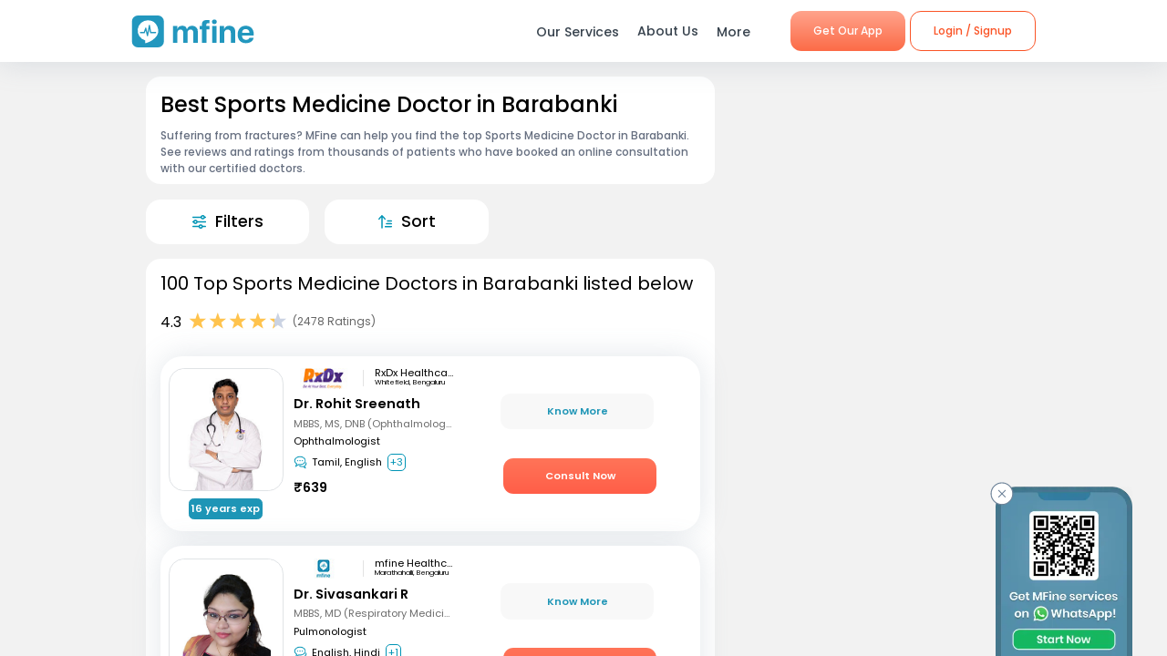

--- FILE ---
content_type: text/html; charset=utf-8
request_url: https://www.mfine.co/speciality/sports-medicine-doctor-in-barabanki
body_size: 100130
content:
<!DOCTYPE html><html lang="en-US"><head><link rel="shortcut icon" href="https://assets.mfine.co/api/contentservice/attachments/download/mfineweb/favicon.ico"/><link rel="preload" as="font" type="font/woff2" crossorigin="anonymous" data-href="https://fonts.googleapis.com/css?family=Poppins:400,500,600,700&amp;display=swap"/><script type="text/partytown" defer="">
                            (function(w,d,s,l,i){
                            w[l]=w[l]||[];
                            w[l].push({'gtm.start': new Date().getTime(), event:'gtm.js'});
                            var f=d.getElementsByTagName(s)[0],
                            j=d.createElement(s),dl=l!='dataLayer'?'&l='+l:'';
                            j.async=true;
                            j.src='https://www.googletagmanager.com/gtm.js?id='+i+dl;
                            f.parentNode.insertBefore(j,f);
                            })(window,document,'script','dataLayer','GTM-W7NSW66');
                        </script><script type="text/partytown" defer="">
                         (function(c,l,a,r,i,t,y){
                            c[a]=c[a]||function(){(c[a].q=c[a].q||[]).push(arguments)};
                            t=l.createElement(r);t.async=1;t.src="https://www.clarity.ms/tag/"+i;
                            y=l.getElementsByTagName(r)[0];y.parentNode.insertBefore(t,y);
                        })(window, document, "clarity", "script", "qpzw2f7svs");
                        </script><script>!(function(w,p,f,c){if(!window.crossOriginIsolated && !navigator.serviceWorker) return;c=w[p]=Object.assign(w[p]||{},{"lib":"/_partytown/"});c[f]=(c[f]||[])})(window,'partytown','forward');/* Partytown 0.8.1 - MIT builder.io */
!function(t,e,n,i,o,r,a,s,d,c,l,p){function u(){p||(p=1,"/"==(a=(r.lib||"/~partytown/")+(r.debug?"debug/":""))[0]&&(d=e.querySelectorAll('script[type="text/partytown"]'),i!=t?i.dispatchEvent(new CustomEvent("pt1",{detail:t})):(s=setTimeout(f,1e4),e.addEventListener("pt0",w),o?h(1):n.serviceWorker?n.serviceWorker.register(a+(r.swPath||"partytown-sw.js"),{scope:a}).then((function(t){t.active?h():t.installing&&t.installing.addEventListener("statechange",(function(t){"activated"==t.target.state&&h()}))}),console.error):f())))}function h(t){c=e.createElement(t?"script":"iframe"),t||(c.style.display="block",c.style.width="0",c.style.height="0",c.style.border="0",c.style.visibility="hidden",c.setAttribute("aria-hidden",!0)),c.src=a+"partytown-"+(t?"atomics.js?v=0.8.1":"sandbox-sw.html?"+Date.now()),e.querySelector(r.sandboxParent||"body").appendChild(c)}function f(n,o){for(w(),i==t&&(r.forward||[]).map((function(e){delete t[e.split(".")[0]]})),n=0;n<d.length;n++)(o=e.createElement("script")).innerHTML=d[n].innerHTML,o.nonce=r.nonce,e.head.appendChild(o);c&&c.parentNode.removeChild(c)}function w(){clearTimeout(s)}r=t.partytown||{},i==t&&(r.forward||[]).map((function(e){l=t,e.split(".").map((function(e,n,i){l=l[i[n]]=n+1<i.length?"push"==i[n+1]?[]:l[i[n]]||{}:function(){(t._ptf=t._ptf||[]).push(i,arguments)}}))})),"complete"==e.readyState?u():(t.addEventListener("DOMContentLoaded",u),t.addEventListener("load",u))}(window,document,navigator,top,window.crossOriginIsolated);document.currentScript.dataset.partytown="";</script><meta charSet="utf-8"/><meta property="fb:app_id" content="266955027068849"/><link rel="canonical" href="https://www.mfine.co/speciality/sports-medicine-doctor-in-barabanki"/><title>Best Sports Medicine Doctor Near Me in Barabanki | MFine</title><meta name="description" content="Book an online consultation with the best Sports Medicine Doctor in Barabanki. MFine has curated this list of  10 experienced Sports Medicine Doctor around you"/><meta name="viewport" content="initial-scale=1.0, width=device-width"/><meta property="fb:app_id" content="266955027068849"/><meta name="google-site-verification" content="7QOsl12y2MYj1EK4rPnLJo5GGMlls1wLiDJYY3Z1NoE"/><link rel="canonical" href="https://www.mfine.co/speciality/sports-medicine-doctor-in-barabanki"/><script type="application/ld+json">{"@context":"http://schema.org/","@type":"LocalBusiness","name":"Rating","image":"https://assets.mfine.co/api/contentservice/attachments/download/web/common/landing_pages/mfine-log.png","aggregateRating":{"@type":"AggregateRating","ratingValue":"4.3","reviewCount":"2478"}}</script><script type="application/ld+json">{"@context":"http://schema.org","@type":"Physician","name":"Rohit Sreenath Dr. ","image":"https://assets.mfine.co/api/contentservice/attachments/download/DrRohitSre1603105098998.jpg/w_229,h_310","url":"https://www.mfine.co/consult/doctor/5f3cc2daefbee379125af089","address":[{"@type":"PostalAddress","addressLocality":"Whitefield, Bengaluru"}],"priceRange":"₹639","knowsLanguage":"Tamil, English, Hindi, Telugu, Kannada","medicalSpecialty":"Ophthalmologist"}</script><script type="application/ld+json">{"@context":"http://schema.org","@type":"Physician","name":"Sivasankari R Dr. ","image":"https://assets.mfine.co/api/contentservice/attachments/download/DrSivasank1664619244704.png/w_229,h_310","url":"https://www.mfine.co/consult/doctor/63327c3ece77cac5cf76df15","address":[{"@type":"PostalAddress","addressLocality":"Marathahalli, Bengaluru"}],"priceRange":"₹449","knowsLanguage":"English, Hindi, Kannada","medicalSpecialty":"Pulmonologist"}</script><script type="application/ld+json">{"@context":"http://schema.org","@type":"Physician","name":"Sunita Bidari Dr. ","image":"https://assets.mfine.co/api/contentservice/attachments/download/DrSunitaBi1614056661442.jpg/w_229,h_310","url":"https://www.mfine.co/consult/doctor/6030c31ee0353c1a430767da","address":[{"@type":"PostalAddress","addressLocality":"Marathahalli, Bengaluru"}],"priceRange":"₹529","knowsLanguage":"English, Hindi, Marathi","medicalSpecialty":"Physician"}</script><script type="application/ld+json">{"@context":"http://schema.org","@type":"Physician","name":"Venkatrami Reddy Madithati Dr. ","image":"https://assets.mfine.co/api/contentservice/attachments/download/Venkatrami1749461762667.jpg/w_229,h_310","url":"https://www.mfine.co/consult/doctor/6843bb1447b60d0af17d348f","address":[{"@type":"PostalAddress","addressLocality":"Kadugodi"}],"priceRange":"₹449","knowsLanguage":"Hindi, English, Telugu","medicalSpecialty":"Pediatrician"}</script><script type="application/ld+json">{"@context":"http://schema.org","@type":"Physician","name":"Kantharaj Naik S Dr. ","image":"https://assets.mfine.co/api/contentservice/attachments/download/ProfilePic1665151635047.jpg/w_229,h_310","url":"https://www.mfine.co/consult/doctor/633ffe2337e74867138a7216","address":[{"@type":"PostalAddress","addressLocality":"HSR Layout, Bengaluru"}],"priceRange":"₹469","knowsLanguage":"English, Hindi, Kannada","medicalSpecialty":"Physician"}</script><script type="application/ld+json">{"@context":"https://schema.org","@type":"BreadcrumbList","itemListElement":[{"@type":"ListItem","position":1,"name":"MFine","item":"https://www.mfine.co"},{"@type":"ListItem","position":2,"name":"Speciality","item":"https://www.mfine.co/specialities"},{"@type":"ListItem","position":3,"name":"Sports Medicine Doctor In Barabanki","item":"https://www.mfine.co/speciality/sports-medicine-doctor-in-barabanki"}]}</script><meta name="next-head-count" content="16"/><link rel="preload" href="https://www.mfine.co/_next/static/css/e75a157b45a4750b25d9.css" as="style"/><link rel="stylesheet" href="https://www.mfine.co/_next/static/css/e75a157b45a4750b25d9.css" data-n-g=""/><link rel="preload" href="https://www.mfine.co/_next/static/css/07db34aa0d21519051d7.css" as="style"/><link rel="stylesheet" href="https://www.mfine.co/_next/static/css/07db34aa0d21519051d7.css" data-n-p=""/><link rel="preload" href="https://www.mfine.co/_next/static/css/242dfb4fcce18eea1670.css" as="style"/><link rel="stylesheet" href="https://www.mfine.co/_next/static/css/242dfb4fcce18eea1670.css"/><link rel="preload" href="https://www.mfine.co/_next/static/css/5c7e3f40407b14a0102a.css" as="style"/><link rel="stylesheet" href="https://www.mfine.co/_next/static/css/5c7e3f40407b14a0102a.css"/><link rel="preload" href="https://www.mfine.co/_next/static/css/38317f0117eadee67e39.css" as="style"/><link rel="stylesheet" href="https://www.mfine.co/_next/static/css/38317f0117eadee67e39.css"/><link rel="preload" href="https://www.mfine.co/_next/static/css/83b5380b9d0fdaf68912.css" as="style"/><link rel="stylesheet" href="https://www.mfine.co/_next/static/css/83b5380b9d0fdaf68912.css"/><link rel="preload" href="https://www.mfine.co/_next/static/css/81e378d5cac14000ce5f.css" as="style"/><link rel="stylesheet" href="https://www.mfine.co/_next/static/css/81e378d5cac14000ce5f.css"/><link rel="preload" href="https://www.mfine.co/_next/static/css/94b8289811e57d15d1d3.css" as="style"/><link rel="stylesheet" href="https://www.mfine.co/_next/static/css/94b8289811e57d15d1d3.css"/><link rel="preload" href="https://www.mfine.co/_next/static/css/9a1876e41dad8bedf6c3.css" as="style"/><link rel="stylesheet" href="https://www.mfine.co/_next/static/css/9a1876e41dad8bedf6c3.css"/><link rel="preload" href="https://www.mfine.co/_next/static/css/5c26ad979f29c79ac78c.css" as="style"/><link rel="stylesheet" href="https://www.mfine.co/_next/static/css/5c26ad979f29c79ac78c.css"/><link rel="preload" href="https://www.mfine.co/_next/static/css/ed18057b82a928cd09ef.css" as="style"/><link rel="stylesheet" href="https://www.mfine.co/_next/static/css/ed18057b82a928cd09ef.css"/><link rel="preload" href="https://www.mfine.co/_next/static/css/71982b738c6f84538c50.css" as="style"/><link rel="stylesheet" href="https://www.mfine.co/_next/static/css/71982b738c6f84538c50.css"/><link rel="preload" href="https://www.mfine.co/_next/static/css/fe1b28fd8202a8c80b35.css" as="style"/><link rel="stylesheet" href="https://www.mfine.co/_next/static/css/fe1b28fd8202a8c80b35.css"/><noscript data-n-css=""></noscript><script defer="" nomodule="" src="https://www.mfine.co/_next/static/chunks/polyfills-b69b38e0e606287ba003.js"></script><script defer="" src="https://www.mfine.co/_next/static/chunks/9650.335464581e5fe7c436c2.js"></script><script defer="" src="https://www.mfine.co/_next/static/chunks/2125.751eb11b8fed211c02e3.js"></script><script defer="" src="https://www.mfine.co/_next/static/chunks/3651.eb3ef7c5878f0fe87f65.js"></script><script defer="" src="https://www.mfine.co/_next/static/chunks/commons-54295e32a4c17d1cfd83.js"></script><script defer="" src="https://www.mfine.co/_next/static/chunks/3256.92247fe0c6b2fdf354b9.js"></script><script defer="" src="https://www.mfine.co/_next/static/chunks/75fc9c18.2e1fec015f3211e6fdf5.js"></script><script defer="" src="https://www.mfine.co/_next/static/chunks/7b9b40b8.0f6b6d03b3d829761d1f.js"></script><script defer="" src="https://www.mfine.co/_next/static/chunks/9144.6bc59885aabf1e46ef88.js"></script><script defer="" src="https://www.mfine.co/_next/static/chunks/2906.3038af04a552b238b7f6.js"></script><script defer="" src="https://www.mfine.co/_next/static/chunks/1655.26856b812c7980b4bbc6.js"></script><script defer="" src="https://www.mfine.co/_next/static/chunks/5987.a9f4b0cadbcaae467ff3.js"></script><script defer="" src="https://www.mfine.co/_next/static/chunks/7717.b76f095cedc5db96c9da.js"></script><script defer="" src="https://www.mfine.co/_next/static/chunks/7368.68eb775e8196c19cdf6e.js"></script><script defer="" src="https://www.mfine.co/_next/static/chunks/6538.ce11eaaef20d2219f321.js"></script><script defer="" src="https://www.mfine.co/_next/static/chunks/9503.ac3323031d07c5ba2420.js"></script><script defer="" src="https://www.mfine.co/_next/static/chunks/8348.9a896d37af430a6e5155.js"></script><script defer="" src="https://www.mfine.co/_next/static/chunks/1910.e96f7d468c5488cf89bc.js"></script><script defer="" src="https://www.mfine.co/_next/static/chunks/8911.28210633c623fea8c15b.js"></script><script defer="" src="https://www.mfine.co/_next/static/chunks/637.e456e58f293ab9034d2a.js"></script><script defer="" src="https://www.mfine.co/_next/static/chunks/4386.1383acb4b47f16b785a0.js"></script><script defer="" src="https://www.mfine.co/_next/static/chunks/4150.a8c5ac6b053e828a94cd.js"></script><script src="https://www.mfine.co/_next/static/chunks/webpack-7e39604921703bd27728.js" defer=""></script><script src="https://www.mfine.co/_next/static/chunks/framework-336caa3f6419768205fe.js" defer=""></script><script src="https://www.mfine.co/_next/static/chunks/main-48e6bb835f7ac2a1cdfd.js" defer=""></script><script src="https://www.mfine.co/_next/static/chunks/pages/_app-33a69aef54c4bc4fbd22.js" defer=""></script><script src="https://www.mfine.co/_next/static/chunks/998-e71a9c0106c9b13c8aa6.js" defer=""></script><script src="https://www.mfine.co/_next/static/chunks/pages/speciality/%5B...slug%5D-e2bdbbd6eba41b1d5f9a.js" defer=""></script><script src="https://www.mfine.co/_next/static/VE_j1y24Qk28La4JwZ94r/_buildManifest.js" defer=""></script><script src="https://www.mfine.co/_next/static/VE_j1y24Qk28La4JwZ94r/_ssgManifest.js" defer=""></script></head><body><noscript type="text/partytown"><iframe src="https://www.googletagmanager.com/ns.html?id=${GA_ID1}" height="0" width="0" style="display:none;visibility:hidden"></iframe></noscript><div>
                    <script>
                        partytown = {
                            forward: ['dataLayer.push', 'gtag', 'ga', 'fbq'],
                            resolveUrl(url, location) {
                            if (
                                url.hostname.includes("google-analytics") ||
                                url.hostname.includes("www.googletagmanager.com") || 
                                url.hostname.includes("connect.facebook.net")
                            ) {
                                const proxyUrl = new URL("https://cdn.builder.io/api/v1/proxy-api");
                                proxyUrl.searchParams.append("url", url);
                                return proxyUrl;
                            }
                            }
                        };
                    </script></div><noscript><iframe src="https://www.googletagmanager.com/ns.html?id=G-JY824X1Z0L" height="0" width="0"
    style="display:none;visibility:hidden"></noscript><div>
                    <script type="text/partytown" src="https://www.googletagmanager.com/gtag/js?id=G-JY824X1Z0L" /></script>
                    <script type="text/partytown" id="google-analytics">
                        {
                        window.dataLayer = window.dataLayer || [];
                        window.gtag = function(){dataLayer.push(arguments);}
                        gtag('js', new Date());
                
                        gtag('config', 'G-JY824X1Z0L');
                        }
                    </script>
                 </div><div id="__next"><div class="GenericModal_wrapper__1C7_y "><div class="GenericModal_container__1aPnz GenericModal_mobile__2dPxD"><div class="GenericModal_close__WqVKX"><div class="GenericModal_closeIcon__1_i8B">✕</div></div><div class="GenericModal_child__f1nKQ"></div></div></div><div class="App_Root"><header id="header" class="NavigationBar_headerInner__1XoqM undefined undefined" data-aos="fade-down"><div class="NavigationBar_headerBox__3HD10"><div class="NavigationBar_headerWrapper__3zzss"><div class="NavigationBar_logoBox__1KXpG"><div id="hamburger" class="NavigationBar_hamburger__pXgM- false"><svg width="100" height="100" viewBox="0 0 100 100"><path class="NavigationBar_line__2eKZa NavigationBar_line1__2x4L9" d="M 20,29.000046 H 80.000231 C 80.000231,29.000046 94.498839,28.817352 94.532987,66.711331 94.543142,77.980673 90.966081,81.670246 85.259173,81.668997 79.552261,81.667751 75.000211,74.999942 75.000211,74.999942 L 25.000021,25.000058"></path><path class="NavigationBar_line__2eKZa NavigationBar_line2__3YGOU" d="M 20,50 H 80"></path><path class="NavigationBar_line__2eKZa NavigationBar_line3__1yxr9" d="M 20,70.999954 H 80.000231 C 80.000231,70.999954 94.498839,71.182648 94.532987,33.288669 94.543142,22.019327 90.966081,18.329754 85.259173,18.331003 79.552261,18.332249 75.000211,25.000058 75.000211,25.000058 L 25.000021,74.999942"></path></svg></div><a class="NavigationBar_logo__1RfwI" href="https://www.mfine.co" style="display:block"><img src="https://dg0qqklufr26k.cloudfront.net/wp-content/uploads/2023/11/logo.svg" alt="Logo" width="100%" height="100%" loading="eager"/></a></div><div class="NavigationBar_headerRight__1mG8C"><nav><ul class="NavigationBar_headerRig__3Tk2X"><li class="NavigationBar_drop__2YoF1"><span>Our Services</span><div class="NavigationBar_dropContainer__2GM2l"><div class="NavigationBar_container__1euMS"><div class="NavigationBar_dropLeft__1FqeY"><div class="NavigationBar_fRow__1haDi NavigationBar_f3__sJXm_"><div class="NavigationBar_fCol__3zHDb"><a href="/online-doctor-consultation/" class="NavigationBar_iconWrap__3adTe" btn-name="Doctor Consultation"><p> Doctor Consultation </p><div class="NavigationBar_rightIcon__38SwM"><img src="https://dg0qqklufr26k.cloudfront.net/wp-content/uploads/2024/03/consult.webp" alt="Logo" width="100%" height="100%" loading="eager"/></div></a></div><div class="NavigationBar_fCol__3zHDb"><a href="/health-packages" class="NavigationBar_iconWrap__3adTe" btn-name="Health Checks &amp; Tests"><p>Health Checks &amp; Tests</p><div class="NavigationBar_rightIcon__38SwM"><img src="https://dg0qqklufr26k.cloudfront.net/wp-content/uploads/2024/04/labtesthealth.webp" alt="Logo" width="100%" height="100%" loading="eager"/></div></a></div><div class="NavigationBar_fCol__3zHDb"><a href="https://www.corporate.mfine.in/" class="NavigationBar_iconWrap__3adTe" btn-name="Corporate OPD Benefits"><p> Corporate OPD Benefits </p><div class="NavigationBar_rightIcon__38SwM"><img src="https://dg0qqklufr26k.cloudfront.net/wp-content/uploads/2024/03/corporate-1.webp" alt="Logo" width="100%" height="100%" loading="eager"/></div></a></div><div class="NavigationBar_fCol__3zHDb"><a href="/order-medicines" class="NavigationBar_iconWrap__3adTe" btn-name="Order Medicines"><p> Order Medicines </p><div class="NavigationBar_rightIcon__38SwM"><img src="https://dg0qqklufr26k.cloudfront.net/wp-content/uploads/2024/04/medicine-1.webp" alt="Logo" width="100%" height="100%" loading="eager"/></div></a></div><div class="NavigationBar_fCol__3zHDb"><a href="/scans" class="NavigationBar_iconWrap__3adTe" btn-name="X-rays, MRIs &amp; Scans"><p>X-rays, MRIs &amp; Scans </p><div class="NavigationBar_rightIcon__38SwM"><img src="https://dg0qqklufr26k.cloudfront.net/wp-content/uploads/2024/05/radiology.webp" alt="Logo" width="100%" height="100%" loading="eager"/></div></a></div><div class="NavigationBar_fCol__3zHDb"><a href="/long-term-care-plans" class="NavigationBar_iconWrap__3adTe" btn-name="Care Programs"><p> Care Programs </p><div class="NavigationBar_rightIcon__38SwM"><img src="https://dg0qqklufr26k.cloudfront.net/wp-content/uploads/2024/03/care.webp" alt="Logo" width="100%" height="100%" loading="eager"/></div></a></div><div class="NavigationBar_fCol__3zHDb"><a href="https://www.mfine.co/health-tools/" class="NavigationBar_iconWrap__3adTe" btn-name="Tools &amp; Trackers"><p> Tools &amp; Trackers </p><div class="NavigationBar_rightIcon__38SwM"><img src="https://dg0qqklufr26k.cloudfront.net/wp-content/uploads/2024/03/tracker.webp" alt="Logo" width="100%" height="100%" loading="eager"/></div></a></div><div class="NavigationBar_fCol__3zHDb"><a href="https://nearbylabs.mfine.co/" class="NavigationBar_iconWrap__3adTe" btn-name="Nearby Labs"><p> Nearby Labs </p><div class="NavigationBar_rightIcon__38SwM"><img src="https://dg0qqklufr26k.cloudfront.net/wp-content/uploads/2024/03/labrest.webp" alt="Logo" width="100%" height="100%" loading="eager"/></div></a></div><div class="NavigationBar_fCol__3zHDb"><a href="/order/my-orders?referrer=https://www.mfine.co//speciality/sports-medicine-doctor-in-barabanki" class="NavigationBar_iconWrap__3adTe" btn-name="My Orders"><p> My Orders </p><div class="NavigationBar_rightIcon__38SwM"><img src="https://dg0qqklufr26k.cloudfront.net/wp-content/uploads/2024/05/myordersnewicon.webp" alt="Logo" width="100%" height="100%" loading="eager"/></div></a></div></div></div></div></div></li><a href="/about-us" class="NavigationBar_about__-U-8l" btn-name="About Us"><li>About Us</li></a><li class="NavigationBar_drop__2YoF1 NavigationBar_marR__2q4ik"><span>More</span><div class="NavigationBar_dropContainer__2GM2l"><div class="NavigationBar_container__1euMS NavigationBar_onlyRow__17iAX"><div class="NavigationBar_fRow__1haDi NavigationBar_f5__2bMRn NavigationBar_moreInfo__1xPGy"><div class="NavigationBar_fCol__3zHDb"><a href="/article/" class="NavigationBar_iconWrapTxt__1Hkki" btn-name="Blog"><div class="NavigationBar_icon__D8LkV"><img src="https://dg0qqklufr26k.cloudfront.net/wp-content/uploads/2023/11/blog-icon.svg" alt="Logo" width="100%" height="100%" loading="eager"/></div><p class="NavigationBar_dMenu__3_mT8"> Blog</p><span>Our experts give you the best advice</span><div class="NavigationBar_rightIcon__38SwM"></div></a></div><div class="NavigationBar_fCol__3zHDb"><a href="/press/" class="NavigationBar_iconWrapTxt__1Hkki" btn-name="Press"><div class="NavigationBar_icon__D8LkV"><img src="https://dg0qqklufr26k.cloudfront.net/wp-content/uploads/2023/11/Press.svg" alt="Logo" width="100%" height="100%" loading="eager"/></div><p class="NavigationBar_dMenu__3_mT8"> Press</p><span>Our presence identified by the fourth pillar of democracy</span><div class="NavigationBar_rightIcon__38SwM"></div></a></div><div class="NavigationBar_fCol__3zHDb"><a href="/contact-us" class="NavigationBar_iconWrapTxt__1Hkki" btn-name="Contact Us"><div class="NavigationBar_icon__D8LkV"><img src="https://dg0qqklufr26k.cloudfront.net/wp-content/uploads/2023/11/Contact_us.svg" alt="Logo" width="100%" height="100%" loading="eager"/></div><p class="NavigationBar_dMenu__3_mT8"> Contact Us </p><span>You can find Us at..</span><div class="NavigationBar_rightIcon__38SwM"></div></a></div></div></div></div></li><li class="NavigationBar_login__Et4AX NavigationBar_drop__2YoF1"><p><img src="https://dg0qqklufr26k.cloudfront.net/wp-content/uploads/2024/03/user.svg" alt="usericon" width="32" height="32"/> <!-- -->Hi </p><div class="NavigationBar_dropContainer__2GM2l NavigationBar_loginMenu__1cl13"><ul><li><a href="https://www.mfine.co/consult" btn-name="Consult Doctor">Consult Doctor</a></li><li><a href="https://www.mfine.co/labs" btn-name="Book Full Body Checks">Book Full Body Checks</a></li><li><a href="https://www.mfine.co/labs/tests/" btn-name="Book Lab Test">Book Lab Test</a></li><li><a href="https://www.mfine.co/order/medicines/search" btn-name="Order Medicines">Order Medicines</a></li><li><a href="https://www.mfine.co/order/products/list?nf=1" btn-name="Buy Skin Care Essentials">Buy Skin Care Essentials</a></li><li><a href="/order/my-orders?referrer=https://www.mfine.co//speciality/sports-medicine-doctor-in-barabanki" btn-name="My Orders">My Orders</a></li><li><a href="/consult/logout?referrer=https://www.mfine.co//speciality/sports-medicine-doctor-in-barabanki" btn-name="Logout">Logout</a></li></ul></div></li></ul></nav><div class="menuBtn"><a href="https://www.mfine.co/mfineonelink/" class="NavigationBar_button__4wj83 NavigationBar_orange__1n1l-" btn-name="Get Our App">Get Our App</a></div></div><div class="NavigationBar_mobMenuBtn__2tNCq"><div style="display:block"><div class="NavigationBar_mobileLogin__14owU"><li class="NavigationBar_logoutOrange__1f5G6"><a href="/consult/logout?referrer=https://www.mfine.co//speciality/sports-medicine-doctor-in-barabanki" btn-name="Logout"><span class="NavigationBar_orangeBorder__1vVW_"> Logout</span></a></li></div></div></div></div></div><div class="NavigationBar_menuOverlay__1Vse5"></div><aside class="NavigationBar_mobileMenu__2zWXD undefined" id="mobileMenu"><ul class="NavigationBar_headerRig__3Tk2X"><div class="NavigationBar_mobileLogin__14owU"><p><img src="https://dg0qqklufr26k.cloudfront.net/wp-content/uploads/2024/03/user.svg" alt="usericon" width="32" height="32"/> <!-- -->Hi </p><li class="NavigationBar_logoutOrange__1f5G6"><a href="/consult/logout?referrer=https://www.mfine.co//speciality/sports-medicine-doctor-in-barabanki" btn-name="Logout"><span class="NavigationBar_orangeBorder__1vVW_">Logout</span></a></li></div><li class="NavigationBar_newMenu__1ZrRa"><div class="NavigationBar_newMenuWrapper__1AFb3"><div class="NavigationBar_fCol__3zHDb"><a href="/consult/" class="NavigationBar_iconWrap__3adTe" btn-name="Doctor Consultation"><p> Doctor Consultation </p><div class="NavigationBar_categoryImg__1wh0T"><img src="https://dg0qqklufr26k.cloudfront.net/wp-content/uploads/2024/03/consult.webp" alt="Skincare" width="100%" height="100%"/></div></a></div><div class="NavigationBar_fCol__3zHDb"><a href="/labs/" class="NavigationBar_iconWrap__3adTe" btn-name="Health Checks &amp; Tests"><p>Health Checks &amp; Tests</p><div class="NavigationBar_categoryImg__1wh0T"><img src="https://dg0qqklufr26k.cloudfront.net/wp-content/uploads/2024/04/labtesthealth.webp" alt="Skincare" width="100%" height="100%"/></div></a></div><div class="NavigationBar_fCol__3zHDb"><a href="https://www.corporate.mfine.in/" class="NavigationBar_iconWrap__3adTe" btn-name="Corporate OPD Benefits"><p> Corporate OPD Benefits </p><div class="NavigationBar_categoryImg__1wh0T"><img src="https://dg0qqklufr26k.cloudfront.net/wp-content/uploads/2024/03/corporate-1.webp" alt=" MFine Corporate " width="100%" height="100%"/></div></a></div><div class="NavigationBar_fCol__3zHDb"><a href="/order/medicines/search" class="NavigationBar_iconWrap__3adTe" btn-name="Order Medicines"><p> Order Medicines </p><div class="NavigationBar_categoryImg__1wh0T"><img src="https://dg0qqklufr26k.cloudfront.net/wp-content/uploads/2024/04/medicine-1.webp" alt=" Order Medicines " width="100%" height="100%"/></div></a></div><div class="NavigationBar_fCol__3zHDb"><a href="/scans" class="NavigationBar_iconWrap__3adTe" btn-name="X-rays, MRIs &amp; Scans"><p>X-rays, MRIs &amp; Scans </p><div class="NavigationBar_categoryImg__1wh0T"><img src="https://dg0qqklufr26k.cloudfront.net/wp-content/uploads/2024/05/radiology.webp" alt="Scans " width="100%" height="100%"/></div></a></div><div class="NavigationBar_fCol__3zHDb"><a href="/long-term-care-plans" class="NavigationBar_iconWrap__3adTe" btn-name="Care Programs"><p> Care Programs </p><div class="NavigationBar_categoryImg__1wh0T"><img src="https://dg0qqklufr26k.cloudfront.net/wp-content/uploads/2024/03/care.webp" alt=" Care program " width="100%" height="100%"/></div></a></div><div class="NavigationBar_fCol__3zHDb"><a href="https://www.mfine.co/health-tools/" class="NavigationBar_iconWrap__3adTe" btn-name="Tools &amp; Trackers"><p> Tools &amp; Trackers </p><div class="NavigationBar_categoryImg__1wh0T"><img src="https://dg0qqklufr26k.cloudfront.net/wp-content/uploads/2024/03/tracker.webp" alt=" Tools &amp; Trackers  " width="100%" height="100%"/></div></a></div><div class="NavigationBar_fCol__3zHDb NavigationBar_dNone__3dY8E"><a href="https://nearbylabs.mfine.co/" class="NavigationBar_iconWrap__3adTe" btn-name="Nearby Labs"><p> Nearby Labs </p><div class="NavigationBar_categoryImg__1wh0T"><img src="https://dg0qqklufr26k.cloudfront.net/wp-content/uploads/2024/03/labrest.webp" alt=" Nearby Labs " width="100%" height="100%"/></div></a></div></div></li><div class="NavigationBar_mobileNewMenu__2B-9J"><div class="NavigationBar_mobileNewMenuWrap__PknC2"><a class="NavigationBar_mMenu__1JAwR" href="/about-us" btn-name="About Us"><li><img src="https://dg0qqklufr26k.cloudfront.net/wp-content/uploads/2024/03/subscription.svg" alt="About Us" width="24" height="24"/>About Us</li></a><a class="NavigationBar_mMenu__1JAwR" href="/article" btn-name="Blog"><li><img src="https://dg0qqklufr26k.cloudfront.net/wp-content/uploads/2024/03/prescriptions.svg" alt="Blog" width="24" height="24"/>Blog</li></a><a class="NavigationBar_mMenu__1JAwR" href="/press" btn-name="Press"><li><img src="https://dg0qqklufr26k.cloudfront.net/wp-content/uploads/2024/03/megaphone.svg" alt="Press" width="24" height="24"/>Press</li></a><a class="NavigationBar_mMenu__1JAwR" href="/contact-us/" btn-name="Contact us"><li><img src="https://dg0qqklufr26k.cloudfront.net/wp-content/uploads/2024/03/mail.svg" alt="Contact us" width="24" height="24"/>Contact us</li></a></div></div></ul></aside></header><main><div class="speciality_wrapper__29r_r"><div class="SpecialityLocationPage_wrapper__3EXxQ"><div class="SpecialityLocationPage_container__3huR1"><div class="SpecialityLocationPage_sectionsCotainer__2XbGZ"><div class="SpecialityLocationPage_leftSection__JW_x9"><div class="SpecialityLocationPage_LabH1Widget_Wrapper__WNgPy undefined"><span class="WidgetWrapper_anchor__2Do8d" id=""></span><section class="LabH1Widget_container__3Pmxz" style="border-radius:1em"><h1>Best Sports Medicine Doctor in Barabanki</h1><div class="LabH1Widget_blubContent__2mnAE"><div class="LabH1Widget_question__1VTDi"><div>Suffering from fractures?   MFine can help you find the top Sports Medicine Doctor in Barabanki. See reviews and ratings from thousands of patients who have booked an online consultation with our certified doctors. </div></div></div></section><div class="WidgetSeperator_container__oNSYK"></div></div><div class="SpecialityLocationPage_Speciality__ActionsBar__3aHxd undefined"><div class="SpecialityLocationPage_Speciality__ActionsBar__Item__EcmhR" id="filter" style="border-radius:1em"><img src="https://assets.mfine.co/api/contentservice/attachments/download/mfineweb/filter.svg" alt="" width="15" height="15" class="SpecialityLocationPage_Speciality__ActionsBar__Item__Img__3lyvq"/><div class="SpecialityLocationPage_Speciality__ActionsBar__Item__Label__2OkWS">Filters</div></div><div class="SpecialityLocationPage_Speciality__ActionsBar__Item__EcmhR" id="sorter" style="border-radius:1em"><img src="https://assets.mfine.co/api/contentservice/attachments/download/mfineweb/sort.svg" alt="" width="15" height="15" class="SpecialityLocationPage_Speciality__ActionsBar__Item__Img__3lyvq"/><div class="SpecialityLocationPage_Speciality__ActionsBar__Item__Label__2OkWS">Sort</div></div></div><div class="WidgetSeperator_container__oNSYK"></div><span class="WidgetWrapper_anchor__2Do8d" id=""></span><section class="CtListWidget_container__5ur2K" style="border-radius:1em"><h2 class="HeaderComponent_container__1ZYkh undefined undefined" data-testid="header-h2">100 Top Sports Medicine Doctors in Barabanki listed below</h2><div class="CtListWidget_ctDescriptionSection__1APIG"><div class="CtListWidget_ratingSection__2pHdw"><div>4.3</div><div class="StarRatingComponent_container__27fP6"><div class="star-ratings" title="4.3 Stars" style="position:relative;box-sizing:border-box;display:inline-block"><svg class="star-grad" style="position:absolute;z-index:0;width:0;height:0;visibility:hidden"><defs><linearGradient id="starGrad617607528255079" x1="0%" y1="0%" x2="100%" y2="0%"><stop offset="0%" class="stop-color-first" style="stop-color:#FFC34D;stop-opacity:1"></stop><stop offset="30%" class="stop-color-first" style="stop-color:#FFC34D;stop-opacity:1"></stop><stop offset="30%" class="stop-color-final" style="stop-color:rgb(203, 211, 227);stop-opacity:1"></stop><stop offset="100%" class="stop-color-final" style="stop-color:rgb(203, 211, 227);stop-opacity:1"></stop></linearGradient></defs></svg><div class="star-container" style="position:relative;display:inline-block;vertical-align:middle;padding-right:1px"><svg viewBox="0 0 51 48" class="widget-svg" style="width:20px;height:20px;transition:transform .2s ease-in-out"><path class="star" style="fill:#FFC34D;transition:fill .2s ease-in-out" d="m25,1 6,17h18l-14,11 5,17-15-10-15,10 5-17-14-11h18z"></path></svg></div><div class="star-container" style="position:relative;display:inline-block;vertical-align:middle;padding-left:1px;padding-right:1px"><svg viewBox="0 0 51 48" class="widget-svg" style="width:20px;height:20px;transition:transform .2s ease-in-out"><path class="star" style="fill:#FFC34D;transition:fill .2s ease-in-out" d="m25,1 6,17h18l-14,11 5,17-15-10-15,10 5-17-14-11h18z"></path></svg></div><div class="star-container" style="position:relative;display:inline-block;vertical-align:middle;padding-left:1px;padding-right:1px"><svg viewBox="0 0 51 48" class="widget-svg" style="width:20px;height:20px;transition:transform .2s ease-in-out"><path class="star" style="fill:#FFC34D;transition:fill .2s ease-in-out" d="m25,1 6,17h18l-14,11 5,17-15-10-15,10 5-17-14-11h18z"></path></svg></div><div class="star-container" style="position:relative;display:inline-block;vertical-align:middle;padding-left:1px;padding-right:1px"><svg viewBox="0 0 51 48" class="widget-svg" style="width:20px;height:20px;transition:transform .2s ease-in-out"><path class="star" style="fill:#FFC34D;transition:fill .2s ease-in-out" d="m25,1 6,17h18l-14,11 5,17-15-10-15,10 5-17-14-11h18z"></path></svg></div><div class="star-container" style="position:relative;display:inline-block;vertical-align:middle;padding-left:1px"><svg viewBox="0 0 51 48" class="widget-svg multi-widget-selected" style="width:20px;height:20px;transition:transform .2s ease-in-out"><path class="star" style="fill:url(&#x27;#starGrad617607528255079&#x27;);transition:fill .2s ease-in-out" d="m25,1 6,17h18l-14,11 5,17-15-10-15,10 5-17-14-11h18z"></path></svg></div></div></div><div class="CtListWidget_totalRatings__3q3lG">(2478 Ratings)</div></div><div class="CtListWidget_description__2aHCi"><div class="CtListWidget_descriptionText___UXl6"> </div></div></div><div class="CtListWidget_ctListSection__3anQc"><div class="InfiniteListComponent_wrapper__1bCGw"><div><span class="WidgetWrapper_anchor__2Do8d" id=""></span><div class="CTCardComponent_container__2SAtJ"><div class="CareTeamCard  pointer desktop 
      "><div class="CareTeamDetails desktop STANDARD"><div class="CareTeamDetails__image false"><img src="data:image/svg+xml,%3Csvg%20xmlns%3D%22http%3A%2F%2Fwww.w3.org%2F2000%2Fsvg%22%20width%3D%22450%22%20height%3D%22522%22%20viewBox%3D%220%200%20450%20522%22%3E%20%20%3Cg%20id%3D%22Group_2890%22%20data-name%3D%22Group%202890%22%20transform%3D%22translate%2813261%207502%29%22%3E%20%20%20%20%3Crect%20id%3D%22Image_94%22%20data-name%3D%22Image%2094%22%20width%3D%22450%22%20height%3D%22522%22%20transform%3D%22translate%28-13261%20-7502%29%22%20fill%3D%22%23fff%22%2F%3E%20%20%20%20%3Cg%20id%3D%22Group_2889%22%20data-name%3D%22Group%202889%22%20transform%3D%22translate%28-13004%20-7101.079%29%22%3E%20%20%20%20%20%20%3Cpath%20id%3D%22Path_3217%22%20data-name%3D%22Path%203217%22%20d%3D%22M-3.848%2C108.211c5.052-7.3%2C8.679-14.9%2C12.265-22.474C17.349%2C66.882%2C25.095%2C47.515%2C32.2%2C27.91c3.927-10.834%2C7.154-21.921%2C10.72-32.887.411-1.264%2C1.044-2.457%2C1.44-3.726.575-1.844%2C1.818-2.113%2C3.4-1.552A218.711%2C218.711%2C0%2C0%2C1%2C79.01%2C3.779a6.1%2C6.1%2C0%2C0%2C1%2C3.27%2C4.7c1.158%2C6.886%2C2.444%2C13.717%2C2.7%2C20.753.16%2C4.4%2C1.338%2C8.783.964%2C13.243-1.3%2C15.479-2.771%2C30.9-9.1%2C45.409a7.58%2C7.58%2C0%2C0%2C1-6.3%2C4.957c-8.807%2C1.676-15.209%2C11.239-12.45%2C19.673%2C2%2C6.1%2C6.338%2C11.039%2C13.28%2C12.118%2C6.283.976%2C11.841-1.08%2C15.506-6.336%2C4.906-7.035%2C4.844-12.923-.335-20.169-2.132-2.983-.887-5.309.158-7.62%2C3.323-7.351%2C4.973-15.116%2C6.641-22.938%2C2.839-13.316%2C1.927-26.769%2C1.9-40.19a106.38%2C106.38%2C0%2C0%2C0-.993-10.941c-.079-.749-.63-1.538.18-2.134.825-.607%2C1.5.071%2C2.09.511%2C4%2C2.986%2C8.182%2C5.773%2C11.917%2C9.065%2C14.094%2C12.422%2C26.557%2C26.247%2C35.037%2C43.2a120.693%2C120.693%2C0%2C0%2C1%2C11.679%2C36.925c1.1%2C7.572.944%2C15.06.958%2C22.583.071%2C36.933-.013%2C73.865-.045%2C110.8%2C0%2C4.946-.13%2C5.363-5.012%2C4.995-7.529-.568-15.042.413-22.595-.3-3.994-.377-8.177.371-12.29.37q-164.028-.018-328.056-.011c-1.224%2C0-2.447-.015-3.67-.031a3.059%2C3.059%2C0%2C0%2C1-3.383-3.286c-.074-2-.063-4-.063-6.006%2C0-36.6-.184-73.2.074-109.8.174-24.84%2C6.393-47.993%2C20.635-68.749a158.145%2C158.145%2C0%2C0%2C1%2C29.81-32.554c.934-.772%2C1.964-1.884%2C3.219-1.17%2C1.441.82.291%2C2.174.216%2C3.314-.486%2C7.421-.892%2C14.826.326%2C22.242.574%2C3.493.592%2C7.074.929%2C10.608a170.407%2C170.407%2C0%2C0%2C0%2C4.074%2C22.864%2C9.794%2C9.794%2C0%2C0%2C1-2.451%2C9.557c-7.778%2C8.176-12.084%2C18.26-15.43%2C28.8-1.439%2C4.534-2.506%2C9.19-3.633%2C13.816a7.128%2C7.128%2C0%2C0%2C0-.14%2C3.619c2.035%2C6.451.426%2C13%2C.774%2C19.471.509%2C9.466-1.181%2C19.2%2C2.372%2C28.344%2C3.32%2C8.542%2C12.05%2C10.977%2C20.244%2C8.959a7.3%2C7.3%2C0%2C0%2C1%2C4.45.033c3.731%2C1.256%2C11.471-2.2%2C12.78-5.49a5.678%2C5.678%2C0%2C0%2C0-4.891-7.914%2C16.779%2C16.779%2C0%2C0%2C0-11.54%2C3.374c-6.454%2C4.821-13.5.476-14.057-6-.974-11.344-.464-22.669-.476-34%2C0-2.818%2C2.256-4.679%2C2.852-7.364a154.526%2C154.526%2C0%2C0%2C1%2C6.828-22.2c2.09-5.407%2C5.313-8.305%2C10.829-9.252a73.092%2C73.092%2C0%2C0%2C0%2C9.7-2.3c4-1.268%2C7.242-.395%2C10.466%2C2.222a115.136%2C115.136%2C0%2C0%2C1%2C16.583%2C16.325%2C18.786%2C18.786%2C0%2C0%2C0%2C4.353%2C4.062c4.132%2C2.656%2C5.811%2C7.235%2C8.1%2C11.226a163.506%2C163.506%2C0%2C0%2C1%2C9.967%2C21.41c1.183%2C3%2C1.57%2C6.265-.619%2C8.89a9.38%2C9.38%2C0%2C0%2C1-9.28%2C3.229%2C16.967%2C16.967%2C0%2C0%2C0-10.659%2C1.763%2C5.7%2C5.7%2C0%2C0%2C0-3.149%2C6.7%2C5.275%2C5.275%2C0%2C0%2C0%2C5.734%2C4.534c3.909-.055%2C7.79-.329%2C10.953-3.126%2C1.851-1.636%2C4.4-1.358%2C6.544-2.279%2C8.766-3.776%2C12.558-13.187%2C8.777-22.816-4.48-11.41-10.382-22.039-16.466-32.644-2.37-4.131-3.587-8.844-7-12.547-8.348-9.052-17.282-17.293-28.612-22.483-3.2-1.467-6.42-2.558-9.184-5.091a19.052%2C19.052%2C0%2C0%2C1-5.877-10.441%2C137.205%2C137.205%2C0%2C0%2C1-3.068-19.358c-.455-6.2-.856-12.383-1.1-18.6-.243-6.287%2C1.371-12.362%2C1.457-18.587.029-2.108%2C1.423-3.436%2C3.1-4.457a221.9%2C221.9%2C0%2C0%2C1%2C40.725-19.608c2.165-.776%2C3.044.18%2C3.6%2C2.119%2C3.009%2C10.56%2C6.637%2C20.921%2C10.1%2C31.335%2C3.786%2C11.376%2C8.108%2C22.549%2C12.715%2C33.6%2C5.464%2C13.109%2C10.788%2C26.3%2C17.577%2C38.81q2.776%2C5.118%2C5.631%2C10.193c.349.619.432%2C1.736%2C1.434%2C1.58.911-.141.916-1.12%2C1.042-1.884.9-5.468%2C1.727-10.949%2C2.721-16.4%2C2.324-12.734%2C4.863-25.429%2C7.051-38.185%2C1.31-7.638%2C2.469-15.3%2C4.143-22.87.591-2.673-1.222-4.687-2.332-6.776-4.066-7.65-8.162-15.244-10.2-23.783-1.075-4.508-.305-7.022%2C4.027-8.836%2C11.464-4.8%2C23.3-5.075%2C35.283-2.349a35.9%2C35.9%2C0%2C0%2C1%2C6.946%2C2.29c3.65%2C1.66%2C5.05%2C3.905%2C4.263%2C7.935a61.348%2C61.348%2C0%2C0%2C1-8.873%2C21.777c-4.225%2C6.461-3.483%2C12.609-1.919%2C19.366%2C1.4%2C6.034%2C2.1%2C12.226%2C3.21%2C18.33%2C1.606%2C8.813%2C3.345%2C17.6%2C4.951%2C26.414C-7.348%2C88.11-6.278%2C93.893-5.52%2C99.714-5.16%2C102.472-4.29%2C105.063-3.848%2C108.211Z%22%20transform%3D%22translate%280%20-121.41%29%22%20fill%3D%22%23e7f3fb%22%2F%3E%20%20%20%20%20%20%3Cpath%20id%3D%22Path_3218%22%20data-name%3D%22Path%203218%22%20d%3D%22M8.218-381.121c58.492-.966%2C110.076%2C48.939%2C109.361%2C110.7A109.844%2C109.844%2C0%2C0%2C1%2C5.677-161.444c-58.01-.85-108.807-47.965-107.943-112.2C-101.479-332.116-52.114-382.4%2C8.218-381.121Z%22%20transform%3D%22translate%28-38.783%200%29%22%20fill%3D%22%23e7f3fb%22%2F%3E%20%20%20%20%3C%2Fg%3E%20%20%3C%2Fg%3E%3C%2Fsvg%3E" alt="Dr. Rohit Sreenath"/><div class="WM_CareTeamExperience false false"><span><span class="">16 years exp</span></span></div></div><div class="CareTeamDetails__info"><div class="WM_CareTeamClinic"><img class="WM_CareTeamClinic__logo false" src="https://assets.mfine.co/api/contentservice/attachments/download/RXDXHospital1.png/w_70,h_24" alt="RxDx Healthcare"/><div class="divider"></div><div class="WM_CareTeamClinic__clinicDetails"><div class="WM_CareTeamClinic__clinicDetails__name false"><span><span class="">RxDx Healthcare</span></span></div><div class="WM_CareTeamClinic__clinicDetails__location false"><span><span class="">Whitefield, Bengaluru</span></span></div></div></div><div class="CareTeamDetails__info__name false"><span><span class="">Dr. Rohit Sreenath</span></span></div><div class="WM_CareTeamQualification false"><span class="ellipsis-content"><span><span class="">MBBS, MS, DNB (Ophthalmology), FICO, Fellowship in PHACO and Refractive Surgery</span></span></span></div><div class="WM_CareTeamSpecialization false"><span class="ellipsis-content"><span><span class="">Ophthalmologist</span></span></span></div><div class="WM_CareTeamLanguages false"><div class="WM_CareTeamLanguages__speaksInfo false"><img src="[data-uri]" alt="Speaks"/></div><div class="ellipsis-content"><span><span class="">Tamil, English</span></span></div><div class="WM_CareTeamLanguages__languageCount false false">+3</div></div><div class="PriceContainer ct-list-price-wrapper"><div class="PriceContainer__price"><span class="flex center-center discountPrice boldFont">₹<!-- -->639</span></div></div></div></div><div class="CareTeamActions desktop"><div class="actionButton desktop undefined ">Know More</div><div class="actionButton desktop orange-white ">Consult Now</div></div></div></div></div><div><span class="WidgetWrapper_anchor__2Do8d" id=""></span><div class="CTCardComponent_container__2SAtJ"><div class="CareTeamCard  pointer desktop 
      "><div class="CareTeamDetails desktop STANDARD"><div class="CareTeamDetails__image false"><img src="data:image/svg+xml,%3Csvg%20xmlns%3D%22http%3A%2F%2Fwww.w3.org%2F2000%2Fsvg%22%20width%3D%22450%22%20height%3D%22522%22%20viewBox%3D%220%200%20450%20522%22%3E%20%20%3Cg%20id%3D%22Group_2890%22%20data-name%3D%22Group%202890%22%20transform%3D%22translate%2813261%207502%29%22%3E%20%20%20%20%3Crect%20id%3D%22Image_94%22%20data-name%3D%22Image%2094%22%20width%3D%22450%22%20height%3D%22522%22%20transform%3D%22translate%28-13261%20-7502%29%22%20fill%3D%22%23fff%22%2F%3E%20%20%20%20%3Cg%20id%3D%22Group_2889%22%20data-name%3D%22Group%202889%22%20transform%3D%22translate%28-13004%20-7101.079%29%22%3E%20%20%20%20%20%20%3Cpath%20id%3D%22Path_3217%22%20data-name%3D%22Path%203217%22%20d%3D%22M-3.848%2C108.211c5.052-7.3%2C8.679-14.9%2C12.265-22.474C17.349%2C66.882%2C25.095%2C47.515%2C32.2%2C27.91c3.927-10.834%2C7.154-21.921%2C10.72-32.887.411-1.264%2C1.044-2.457%2C1.44-3.726.575-1.844%2C1.818-2.113%2C3.4-1.552A218.711%2C218.711%2C0%2C0%2C1%2C79.01%2C3.779a6.1%2C6.1%2C0%2C0%2C1%2C3.27%2C4.7c1.158%2C6.886%2C2.444%2C13.717%2C2.7%2C20.753.16%2C4.4%2C1.338%2C8.783.964%2C13.243-1.3%2C15.479-2.771%2C30.9-9.1%2C45.409a7.58%2C7.58%2C0%2C0%2C1-6.3%2C4.957c-8.807%2C1.676-15.209%2C11.239-12.45%2C19.673%2C2%2C6.1%2C6.338%2C11.039%2C13.28%2C12.118%2C6.283.976%2C11.841-1.08%2C15.506-6.336%2C4.906-7.035%2C4.844-12.923-.335-20.169-2.132-2.983-.887-5.309.158-7.62%2C3.323-7.351%2C4.973-15.116%2C6.641-22.938%2C2.839-13.316%2C1.927-26.769%2C1.9-40.19a106.38%2C106.38%2C0%2C0%2C0-.993-10.941c-.079-.749-.63-1.538.18-2.134.825-.607%2C1.5.071%2C2.09.511%2C4%2C2.986%2C8.182%2C5.773%2C11.917%2C9.065%2C14.094%2C12.422%2C26.557%2C26.247%2C35.037%2C43.2a120.693%2C120.693%2C0%2C0%2C1%2C11.679%2C36.925c1.1%2C7.572.944%2C15.06.958%2C22.583.071%2C36.933-.013%2C73.865-.045%2C110.8%2C0%2C4.946-.13%2C5.363-5.012%2C4.995-7.529-.568-15.042.413-22.595-.3-3.994-.377-8.177.371-12.29.37q-164.028-.018-328.056-.011c-1.224%2C0-2.447-.015-3.67-.031a3.059%2C3.059%2C0%2C0%2C1-3.383-3.286c-.074-2-.063-4-.063-6.006%2C0-36.6-.184-73.2.074-109.8.174-24.84%2C6.393-47.993%2C20.635-68.749a158.145%2C158.145%2C0%2C0%2C1%2C29.81-32.554c.934-.772%2C1.964-1.884%2C3.219-1.17%2C1.441.82.291%2C2.174.216%2C3.314-.486%2C7.421-.892%2C14.826.326%2C22.242.574%2C3.493.592%2C7.074.929%2C10.608a170.407%2C170.407%2C0%2C0%2C0%2C4.074%2C22.864%2C9.794%2C9.794%2C0%2C0%2C1-2.451%2C9.557c-7.778%2C8.176-12.084%2C18.26-15.43%2C28.8-1.439%2C4.534-2.506%2C9.19-3.633%2C13.816a7.128%2C7.128%2C0%2C0%2C0-.14%2C3.619c2.035%2C6.451.426%2C13%2C.774%2C19.471.509%2C9.466-1.181%2C19.2%2C2.372%2C28.344%2C3.32%2C8.542%2C12.05%2C10.977%2C20.244%2C8.959a7.3%2C7.3%2C0%2C0%2C1%2C4.45.033c3.731%2C1.256%2C11.471-2.2%2C12.78-5.49a5.678%2C5.678%2C0%2C0%2C0-4.891-7.914%2C16.779%2C16.779%2C0%2C0%2C0-11.54%2C3.374c-6.454%2C4.821-13.5.476-14.057-6-.974-11.344-.464-22.669-.476-34%2C0-2.818%2C2.256-4.679%2C2.852-7.364a154.526%2C154.526%2C0%2C0%2C1%2C6.828-22.2c2.09-5.407%2C5.313-8.305%2C10.829-9.252a73.092%2C73.092%2C0%2C0%2C0%2C9.7-2.3c4-1.268%2C7.242-.395%2C10.466%2C2.222a115.136%2C115.136%2C0%2C0%2C1%2C16.583%2C16.325%2C18.786%2C18.786%2C0%2C0%2C0%2C4.353%2C4.062c4.132%2C2.656%2C5.811%2C7.235%2C8.1%2C11.226a163.506%2C163.506%2C0%2C0%2C1%2C9.967%2C21.41c1.183%2C3%2C1.57%2C6.265-.619%2C8.89a9.38%2C9.38%2C0%2C0%2C1-9.28%2C3.229%2C16.967%2C16.967%2C0%2C0%2C0-10.659%2C1.763%2C5.7%2C5.7%2C0%2C0%2C0-3.149%2C6.7%2C5.275%2C5.275%2C0%2C0%2C0%2C5.734%2C4.534c3.909-.055%2C7.79-.329%2C10.953-3.126%2C1.851-1.636%2C4.4-1.358%2C6.544-2.279%2C8.766-3.776%2C12.558-13.187%2C8.777-22.816-4.48-11.41-10.382-22.039-16.466-32.644-2.37-4.131-3.587-8.844-7-12.547-8.348-9.052-17.282-17.293-28.612-22.483-3.2-1.467-6.42-2.558-9.184-5.091a19.052%2C19.052%2C0%2C0%2C1-5.877-10.441%2C137.205%2C137.205%2C0%2C0%2C1-3.068-19.358c-.455-6.2-.856-12.383-1.1-18.6-.243-6.287%2C1.371-12.362%2C1.457-18.587.029-2.108%2C1.423-3.436%2C3.1-4.457a221.9%2C221.9%2C0%2C0%2C1%2C40.725-19.608c2.165-.776%2C3.044.18%2C3.6%2C2.119%2C3.009%2C10.56%2C6.637%2C20.921%2C10.1%2C31.335%2C3.786%2C11.376%2C8.108%2C22.549%2C12.715%2C33.6%2C5.464%2C13.109%2C10.788%2C26.3%2C17.577%2C38.81q2.776%2C5.118%2C5.631%2C10.193c.349.619.432%2C1.736%2C1.434%2C1.58.911-.141.916-1.12%2C1.042-1.884.9-5.468%2C1.727-10.949%2C2.721-16.4%2C2.324-12.734%2C4.863-25.429%2C7.051-38.185%2C1.31-7.638%2C2.469-15.3%2C4.143-22.87.591-2.673-1.222-4.687-2.332-6.776-4.066-7.65-8.162-15.244-10.2-23.783-1.075-4.508-.305-7.022%2C4.027-8.836%2C11.464-4.8%2C23.3-5.075%2C35.283-2.349a35.9%2C35.9%2C0%2C0%2C1%2C6.946%2C2.29c3.65%2C1.66%2C5.05%2C3.905%2C4.263%2C7.935a61.348%2C61.348%2C0%2C0%2C1-8.873%2C21.777c-4.225%2C6.461-3.483%2C12.609-1.919%2C19.366%2C1.4%2C6.034%2C2.1%2C12.226%2C3.21%2C18.33%2C1.606%2C8.813%2C3.345%2C17.6%2C4.951%2C26.414C-7.348%2C88.11-6.278%2C93.893-5.52%2C99.714-5.16%2C102.472-4.29%2C105.063-3.848%2C108.211Z%22%20transform%3D%22translate%280%20-121.41%29%22%20fill%3D%22%23e7f3fb%22%2F%3E%20%20%20%20%20%20%3Cpath%20id%3D%22Path_3218%22%20data-name%3D%22Path%203218%22%20d%3D%22M8.218-381.121c58.492-.966%2C110.076%2C48.939%2C109.361%2C110.7A109.844%2C109.844%2C0%2C0%2C1%2C5.677-161.444c-58.01-.85-108.807-47.965-107.943-112.2C-101.479-332.116-52.114-382.4%2C8.218-381.121Z%22%20transform%3D%22translate%28-38.783%200%29%22%20fill%3D%22%23e7f3fb%22%2F%3E%20%20%20%20%3C%2Fg%3E%20%20%3C%2Fg%3E%3C%2Fsvg%3E" alt="Dr. Sivasankari R"/><div class="WM_CareTeamExperience false false"><span><span class="">10 years exp</span></span></div></div><div class="CareTeamDetails__info"><div class="WM_CareTeamClinic"><img class="WM_CareTeamClinic__logo false" src="https://assets.mfine.co/api/contentservice/attachments/download/mfinelogo134.jpg/w_70,h_24" alt="mfine Healthcare"/><div class="divider"></div><div class="WM_CareTeamClinic__clinicDetails"><div class="WM_CareTeamClinic__clinicDetails__name false"><span><span class="">mfine Healthcare</span></span></div><div class="WM_CareTeamClinic__clinicDetails__location false"><span><span class="">Marathahalli, Bengaluru</span></span></div></div></div><div class="CareTeamDetails__info__name false"><span><span class="">Dr. Sivasankari R</span></span></div><div class="WM_CareTeamQualification false"><span class="ellipsis-content"><span><span class="">MBBS, MD (Respiratory Medicine)</span></span></span></div><div class="WM_CareTeamSpecialization false"><span class="ellipsis-content"><span><span class="">Pulmonologist</span></span></span></div><div class="WM_CareTeamLanguages false"><div class="WM_CareTeamLanguages__speaksInfo false"><img src="[data-uri]" alt="Speaks"/></div><div class="ellipsis-content"><span><span class="">English, Hindi</span></span></div><div class="WM_CareTeamLanguages__languageCount false false">+1</div></div><div class="PriceContainer ct-list-price-wrapper"><div class="PriceContainer__price"><span class="flex center-center discountPrice boldFont">₹<!-- -->449</span></div></div></div></div><div class="CareTeamActions desktop"><div class="actionButton desktop undefined ">Know More</div><div class="actionButton desktop orange-white ">Consult Now</div></div></div></div></div><div><span class="WidgetWrapper_anchor__2Do8d" id=""></span><div class="CTCardComponent_container__2SAtJ"><div class="CareTeamCard  pointer desktop 
      "><div class="CareTeamDetails desktop STANDARD"><div class="CareTeamDetails__image false"><img src="data:image/svg+xml,%3Csvg%20xmlns%3D%22http%3A%2F%2Fwww.w3.org%2F2000%2Fsvg%22%20width%3D%22450%22%20height%3D%22522%22%20viewBox%3D%220%200%20450%20522%22%3E%20%20%3Cg%20id%3D%22Group_2890%22%20data-name%3D%22Group%202890%22%20transform%3D%22translate%2813261%207502%29%22%3E%20%20%20%20%3Crect%20id%3D%22Image_94%22%20data-name%3D%22Image%2094%22%20width%3D%22450%22%20height%3D%22522%22%20transform%3D%22translate%28-13261%20-7502%29%22%20fill%3D%22%23fff%22%2F%3E%20%20%20%20%3Cg%20id%3D%22Group_2889%22%20data-name%3D%22Group%202889%22%20transform%3D%22translate%28-13004%20-7101.079%29%22%3E%20%20%20%20%20%20%3Cpath%20id%3D%22Path_3217%22%20data-name%3D%22Path%203217%22%20d%3D%22M-3.848%2C108.211c5.052-7.3%2C8.679-14.9%2C12.265-22.474C17.349%2C66.882%2C25.095%2C47.515%2C32.2%2C27.91c3.927-10.834%2C7.154-21.921%2C10.72-32.887.411-1.264%2C1.044-2.457%2C1.44-3.726.575-1.844%2C1.818-2.113%2C3.4-1.552A218.711%2C218.711%2C0%2C0%2C1%2C79.01%2C3.779a6.1%2C6.1%2C0%2C0%2C1%2C3.27%2C4.7c1.158%2C6.886%2C2.444%2C13.717%2C2.7%2C20.753.16%2C4.4%2C1.338%2C8.783.964%2C13.243-1.3%2C15.479-2.771%2C30.9-9.1%2C45.409a7.58%2C7.58%2C0%2C0%2C1-6.3%2C4.957c-8.807%2C1.676-15.209%2C11.239-12.45%2C19.673%2C2%2C6.1%2C6.338%2C11.039%2C13.28%2C12.118%2C6.283.976%2C11.841-1.08%2C15.506-6.336%2C4.906-7.035%2C4.844-12.923-.335-20.169-2.132-2.983-.887-5.309.158-7.62%2C3.323-7.351%2C4.973-15.116%2C6.641-22.938%2C2.839-13.316%2C1.927-26.769%2C1.9-40.19a106.38%2C106.38%2C0%2C0%2C0-.993-10.941c-.079-.749-.63-1.538.18-2.134.825-.607%2C1.5.071%2C2.09.511%2C4%2C2.986%2C8.182%2C5.773%2C11.917%2C9.065%2C14.094%2C12.422%2C26.557%2C26.247%2C35.037%2C43.2a120.693%2C120.693%2C0%2C0%2C1%2C11.679%2C36.925c1.1%2C7.572.944%2C15.06.958%2C22.583.071%2C36.933-.013%2C73.865-.045%2C110.8%2C0%2C4.946-.13%2C5.363-5.012%2C4.995-7.529-.568-15.042.413-22.595-.3-3.994-.377-8.177.371-12.29.37q-164.028-.018-328.056-.011c-1.224%2C0-2.447-.015-3.67-.031a3.059%2C3.059%2C0%2C0%2C1-3.383-3.286c-.074-2-.063-4-.063-6.006%2C0-36.6-.184-73.2.074-109.8.174-24.84%2C6.393-47.993%2C20.635-68.749a158.145%2C158.145%2C0%2C0%2C1%2C29.81-32.554c.934-.772%2C1.964-1.884%2C3.219-1.17%2C1.441.82.291%2C2.174.216%2C3.314-.486%2C7.421-.892%2C14.826.326%2C22.242.574%2C3.493.592%2C7.074.929%2C10.608a170.407%2C170.407%2C0%2C0%2C0%2C4.074%2C22.864%2C9.794%2C9.794%2C0%2C0%2C1-2.451%2C9.557c-7.778%2C8.176-12.084%2C18.26-15.43%2C28.8-1.439%2C4.534-2.506%2C9.19-3.633%2C13.816a7.128%2C7.128%2C0%2C0%2C0-.14%2C3.619c2.035%2C6.451.426%2C13%2C.774%2C19.471.509%2C9.466-1.181%2C19.2%2C2.372%2C28.344%2C3.32%2C8.542%2C12.05%2C10.977%2C20.244%2C8.959a7.3%2C7.3%2C0%2C0%2C1%2C4.45.033c3.731%2C1.256%2C11.471-2.2%2C12.78-5.49a5.678%2C5.678%2C0%2C0%2C0-4.891-7.914%2C16.779%2C16.779%2C0%2C0%2C0-11.54%2C3.374c-6.454%2C4.821-13.5.476-14.057-6-.974-11.344-.464-22.669-.476-34%2C0-2.818%2C2.256-4.679%2C2.852-7.364a154.526%2C154.526%2C0%2C0%2C1%2C6.828-22.2c2.09-5.407%2C5.313-8.305%2C10.829-9.252a73.092%2C73.092%2C0%2C0%2C0%2C9.7-2.3c4-1.268%2C7.242-.395%2C10.466%2C2.222a115.136%2C115.136%2C0%2C0%2C1%2C16.583%2C16.325%2C18.786%2C18.786%2C0%2C0%2C0%2C4.353%2C4.062c4.132%2C2.656%2C5.811%2C7.235%2C8.1%2C11.226a163.506%2C163.506%2C0%2C0%2C1%2C9.967%2C21.41c1.183%2C3%2C1.57%2C6.265-.619%2C8.89a9.38%2C9.38%2C0%2C0%2C1-9.28%2C3.229%2C16.967%2C16.967%2C0%2C0%2C0-10.659%2C1.763%2C5.7%2C5.7%2C0%2C0%2C0-3.149%2C6.7%2C5.275%2C5.275%2C0%2C0%2C0%2C5.734%2C4.534c3.909-.055%2C7.79-.329%2C10.953-3.126%2C1.851-1.636%2C4.4-1.358%2C6.544-2.279%2C8.766-3.776%2C12.558-13.187%2C8.777-22.816-4.48-11.41-10.382-22.039-16.466-32.644-2.37-4.131-3.587-8.844-7-12.547-8.348-9.052-17.282-17.293-28.612-22.483-3.2-1.467-6.42-2.558-9.184-5.091a19.052%2C19.052%2C0%2C0%2C1-5.877-10.441%2C137.205%2C137.205%2C0%2C0%2C1-3.068-19.358c-.455-6.2-.856-12.383-1.1-18.6-.243-6.287%2C1.371-12.362%2C1.457-18.587.029-2.108%2C1.423-3.436%2C3.1-4.457a221.9%2C221.9%2C0%2C0%2C1%2C40.725-19.608c2.165-.776%2C3.044.18%2C3.6%2C2.119%2C3.009%2C10.56%2C6.637%2C20.921%2C10.1%2C31.335%2C3.786%2C11.376%2C8.108%2C22.549%2C12.715%2C33.6%2C5.464%2C13.109%2C10.788%2C26.3%2C17.577%2C38.81q2.776%2C5.118%2C5.631%2C10.193c.349.619.432%2C1.736%2C1.434%2C1.58.911-.141.916-1.12%2C1.042-1.884.9-5.468%2C1.727-10.949%2C2.721-16.4%2C2.324-12.734%2C4.863-25.429%2C7.051-38.185%2C1.31-7.638%2C2.469-15.3%2C4.143-22.87.591-2.673-1.222-4.687-2.332-6.776-4.066-7.65-8.162-15.244-10.2-23.783-1.075-4.508-.305-7.022%2C4.027-8.836%2C11.464-4.8%2C23.3-5.075%2C35.283-2.349a35.9%2C35.9%2C0%2C0%2C1%2C6.946%2C2.29c3.65%2C1.66%2C5.05%2C3.905%2C4.263%2C7.935a61.348%2C61.348%2C0%2C0%2C1-8.873%2C21.777c-4.225%2C6.461-3.483%2C12.609-1.919%2C19.366%2C1.4%2C6.034%2C2.1%2C12.226%2C3.21%2C18.33%2C1.606%2C8.813%2C3.345%2C17.6%2C4.951%2C26.414C-7.348%2C88.11-6.278%2C93.893-5.52%2C99.714-5.16%2C102.472-4.29%2C105.063-3.848%2C108.211Z%22%20transform%3D%22translate%280%20-121.41%29%22%20fill%3D%22%23e7f3fb%22%2F%3E%20%20%20%20%20%20%3Cpath%20id%3D%22Path_3218%22%20data-name%3D%22Path%203218%22%20d%3D%22M8.218-381.121c58.492-.966%2C110.076%2C48.939%2C109.361%2C110.7A109.844%2C109.844%2C0%2C0%2C1%2C5.677-161.444c-58.01-.85-108.807-47.965-107.943-112.2C-101.479-332.116-52.114-382.4%2C8.218-381.121Z%22%20transform%3D%22translate%28-38.783%200%29%22%20fill%3D%22%23e7f3fb%22%2F%3E%20%20%20%20%3C%2Fg%3E%20%20%3C%2Fg%3E%3C%2Fsvg%3E" alt="Dr. Sunita Bidari"/><div class="WM_CareTeamExperience false false"><span><span class="">24 years exp</span></span></div></div><div class="CareTeamDetails__info"><div class="WM_CareTeamClinic"><img class="WM_CareTeamClinic__logo false" src="https://assets.mfine.co/api/contentservice/attachments/download/MfineSelectlogo.jpg/w_70,h_24" alt="mfine SELECT"/><div class="divider"></div><div class="WM_CareTeamClinic__clinicDetails"><div class="WM_CareTeamClinic__clinicDetails__name false"><span><span class="">mfine SELECT</span></span></div><div class="WM_CareTeamClinic__clinicDetails__location false"><span><span class="">Marathahalli, Bengaluru</span></span></div></div></div><div class="CareTeamDetails__info__name false"><span><span class="">Dr. Sunita Bidari</span></span></div><div class="WM_CareTeamQualification false"><span class="ellipsis-content"><span><span class="">MBBS, DNB (Family Medicine)</span></span></span></div><div class="WM_CareTeamSpecialization false"><span class="ellipsis-content"><span><span class="">Physician</span></span></span></div><div class="WM_CareTeamLanguages false"><div class="WM_CareTeamLanguages__speaksInfo false"><img src="[data-uri]" alt="Speaks"/></div><div class="ellipsis-content"><span><span class="">English, Hindi</span></span></div><div class="WM_CareTeamLanguages__languageCount false false">+1</div></div><div class="PriceContainer ct-list-price-wrapper"><div class="PriceContainer__price"><span class="flex center-center discountPrice boldFont">₹<!-- -->529</span></div></div></div></div><div class="CareTeamActions desktop"><div class="actionButton desktop undefined ">Know More</div><div class="actionButton desktop orange-white ">Consult Now</div></div></div></div></div><div><span class="WidgetWrapper_anchor__2Do8d" id=""></span><div class="CTCardComponent_container__2SAtJ"><div class="CareTeamCard  pointer desktop 
      "><div class="CareTeamDetails desktop STANDARD"><div class="CareTeamDetails__image false"><img src="data:image/svg+xml,%3Csvg%20xmlns%3D%22http%3A%2F%2Fwww.w3.org%2F2000%2Fsvg%22%20width%3D%22450%22%20height%3D%22522%22%20viewBox%3D%220%200%20450%20522%22%3E%20%20%3Cg%20id%3D%22Group_2890%22%20data-name%3D%22Group%202890%22%20transform%3D%22translate%2813261%207502%29%22%3E%20%20%20%20%3Crect%20id%3D%22Image_94%22%20data-name%3D%22Image%2094%22%20width%3D%22450%22%20height%3D%22522%22%20transform%3D%22translate%28-13261%20-7502%29%22%20fill%3D%22%23fff%22%2F%3E%20%20%20%20%3Cg%20id%3D%22Group_2889%22%20data-name%3D%22Group%202889%22%20transform%3D%22translate%28-13004%20-7101.079%29%22%3E%20%20%20%20%20%20%3Cpath%20id%3D%22Path_3217%22%20data-name%3D%22Path%203217%22%20d%3D%22M-3.848%2C108.211c5.052-7.3%2C8.679-14.9%2C12.265-22.474C17.349%2C66.882%2C25.095%2C47.515%2C32.2%2C27.91c3.927-10.834%2C7.154-21.921%2C10.72-32.887.411-1.264%2C1.044-2.457%2C1.44-3.726.575-1.844%2C1.818-2.113%2C3.4-1.552A218.711%2C218.711%2C0%2C0%2C1%2C79.01%2C3.779a6.1%2C6.1%2C0%2C0%2C1%2C3.27%2C4.7c1.158%2C6.886%2C2.444%2C13.717%2C2.7%2C20.753.16%2C4.4%2C1.338%2C8.783.964%2C13.243-1.3%2C15.479-2.771%2C30.9-9.1%2C45.409a7.58%2C7.58%2C0%2C0%2C1-6.3%2C4.957c-8.807%2C1.676-15.209%2C11.239-12.45%2C19.673%2C2%2C6.1%2C6.338%2C11.039%2C13.28%2C12.118%2C6.283.976%2C11.841-1.08%2C15.506-6.336%2C4.906-7.035%2C4.844-12.923-.335-20.169-2.132-2.983-.887-5.309.158-7.62%2C3.323-7.351%2C4.973-15.116%2C6.641-22.938%2C2.839-13.316%2C1.927-26.769%2C1.9-40.19a106.38%2C106.38%2C0%2C0%2C0-.993-10.941c-.079-.749-.63-1.538.18-2.134.825-.607%2C1.5.071%2C2.09.511%2C4%2C2.986%2C8.182%2C5.773%2C11.917%2C9.065%2C14.094%2C12.422%2C26.557%2C26.247%2C35.037%2C43.2a120.693%2C120.693%2C0%2C0%2C1%2C11.679%2C36.925c1.1%2C7.572.944%2C15.06.958%2C22.583.071%2C36.933-.013%2C73.865-.045%2C110.8%2C0%2C4.946-.13%2C5.363-5.012%2C4.995-7.529-.568-15.042.413-22.595-.3-3.994-.377-8.177.371-12.29.37q-164.028-.018-328.056-.011c-1.224%2C0-2.447-.015-3.67-.031a3.059%2C3.059%2C0%2C0%2C1-3.383-3.286c-.074-2-.063-4-.063-6.006%2C0-36.6-.184-73.2.074-109.8.174-24.84%2C6.393-47.993%2C20.635-68.749a158.145%2C158.145%2C0%2C0%2C1%2C29.81-32.554c.934-.772%2C1.964-1.884%2C3.219-1.17%2C1.441.82.291%2C2.174.216%2C3.314-.486%2C7.421-.892%2C14.826.326%2C22.242.574%2C3.493.592%2C7.074.929%2C10.608a170.407%2C170.407%2C0%2C0%2C0%2C4.074%2C22.864%2C9.794%2C9.794%2C0%2C0%2C1-2.451%2C9.557c-7.778%2C8.176-12.084%2C18.26-15.43%2C28.8-1.439%2C4.534-2.506%2C9.19-3.633%2C13.816a7.128%2C7.128%2C0%2C0%2C0-.14%2C3.619c2.035%2C6.451.426%2C13%2C.774%2C19.471.509%2C9.466-1.181%2C19.2%2C2.372%2C28.344%2C3.32%2C8.542%2C12.05%2C10.977%2C20.244%2C8.959a7.3%2C7.3%2C0%2C0%2C1%2C4.45.033c3.731%2C1.256%2C11.471-2.2%2C12.78-5.49a5.678%2C5.678%2C0%2C0%2C0-4.891-7.914%2C16.779%2C16.779%2C0%2C0%2C0-11.54%2C3.374c-6.454%2C4.821-13.5.476-14.057-6-.974-11.344-.464-22.669-.476-34%2C0-2.818%2C2.256-4.679%2C2.852-7.364a154.526%2C154.526%2C0%2C0%2C1%2C6.828-22.2c2.09-5.407%2C5.313-8.305%2C10.829-9.252a73.092%2C73.092%2C0%2C0%2C0%2C9.7-2.3c4-1.268%2C7.242-.395%2C10.466%2C2.222a115.136%2C115.136%2C0%2C0%2C1%2C16.583%2C16.325%2C18.786%2C18.786%2C0%2C0%2C0%2C4.353%2C4.062c4.132%2C2.656%2C5.811%2C7.235%2C8.1%2C11.226a163.506%2C163.506%2C0%2C0%2C1%2C9.967%2C21.41c1.183%2C3%2C1.57%2C6.265-.619%2C8.89a9.38%2C9.38%2C0%2C0%2C1-9.28%2C3.229%2C16.967%2C16.967%2C0%2C0%2C0-10.659%2C1.763%2C5.7%2C5.7%2C0%2C0%2C0-3.149%2C6.7%2C5.275%2C5.275%2C0%2C0%2C0%2C5.734%2C4.534c3.909-.055%2C7.79-.329%2C10.953-3.126%2C1.851-1.636%2C4.4-1.358%2C6.544-2.279%2C8.766-3.776%2C12.558-13.187%2C8.777-22.816-4.48-11.41-10.382-22.039-16.466-32.644-2.37-4.131-3.587-8.844-7-12.547-8.348-9.052-17.282-17.293-28.612-22.483-3.2-1.467-6.42-2.558-9.184-5.091a19.052%2C19.052%2C0%2C0%2C1-5.877-10.441%2C137.205%2C137.205%2C0%2C0%2C1-3.068-19.358c-.455-6.2-.856-12.383-1.1-18.6-.243-6.287%2C1.371-12.362%2C1.457-18.587.029-2.108%2C1.423-3.436%2C3.1-4.457a221.9%2C221.9%2C0%2C0%2C1%2C40.725-19.608c2.165-.776%2C3.044.18%2C3.6%2C2.119%2C3.009%2C10.56%2C6.637%2C20.921%2C10.1%2C31.335%2C3.786%2C11.376%2C8.108%2C22.549%2C12.715%2C33.6%2C5.464%2C13.109%2C10.788%2C26.3%2C17.577%2C38.81q2.776%2C5.118%2C5.631%2C10.193c.349.619.432%2C1.736%2C1.434%2C1.58.911-.141.916-1.12%2C1.042-1.884.9-5.468%2C1.727-10.949%2C2.721-16.4%2C2.324-12.734%2C4.863-25.429%2C7.051-38.185%2C1.31-7.638%2C2.469-15.3%2C4.143-22.87.591-2.673-1.222-4.687-2.332-6.776-4.066-7.65-8.162-15.244-10.2-23.783-1.075-4.508-.305-7.022%2C4.027-8.836%2C11.464-4.8%2C23.3-5.075%2C35.283-2.349a35.9%2C35.9%2C0%2C0%2C1%2C6.946%2C2.29c3.65%2C1.66%2C5.05%2C3.905%2C4.263%2C7.935a61.348%2C61.348%2C0%2C0%2C1-8.873%2C21.777c-4.225%2C6.461-3.483%2C12.609-1.919%2C19.366%2C1.4%2C6.034%2C2.1%2C12.226%2C3.21%2C18.33%2C1.606%2C8.813%2C3.345%2C17.6%2C4.951%2C26.414C-7.348%2C88.11-6.278%2C93.893-5.52%2C99.714-5.16%2C102.472-4.29%2C105.063-3.848%2C108.211Z%22%20transform%3D%22translate%280%20-121.41%29%22%20fill%3D%22%23e7f3fb%22%2F%3E%20%20%20%20%20%20%3Cpath%20id%3D%22Path_3218%22%20data-name%3D%22Path%203218%22%20d%3D%22M8.218-381.121c58.492-.966%2C110.076%2C48.939%2C109.361%2C110.7A109.844%2C109.844%2C0%2C0%2C1%2C5.677-161.444c-58.01-.85-108.807-47.965-107.943-112.2C-101.479-332.116-52.114-382.4%2C8.218-381.121Z%22%20transform%3D%22translate%28-38.783%200%29%22%20fill%3D%22%23e7f3fb%22%2F%3E%20%20%20%20%3C%2Fg%3E%20%20%3C%2Fg%3E%3C%2Fsvg%3E" alt="Dr. Venkatrami Reddy Madithati"/><div class="WM_CareTeamExperience false false"><span><span class="">5 years exp</span></span></div></div><div class="CareTeamDetails__info"><div class="WM_CareTeamClinic"><img class="WM_CareTeamClinic__logo false" src="https://assets.mfine.co/api/contentservice/attachments/download/MfineHealthcareLogo.jpg/w_70,h_24" alt="mfine Healthcare"/><div class="divider"></div><div class="WM_CareTeamClinic__clinicDetails"><div class="WM_CareTeamClinic__clinicDetails__name false"><span><span class="">mfine Healthcare</span></span></div><div class="WM_CareTeamClinic__clinicDetails__location false"><span><span class="">Kadugodi</span></span></div></div></div><div class="CareTeamDetails__info__name false"><span><span class="">Dr. Venkatrami Reddy Madithati</span></span></div><div class="WM_CareTeamQualification false"><span class="ellipsis-content"><span><span class="">MBBS, MD (Pediatric)</span></span></span></div><div class="WM_CareTeamSpecialization false"><span class="ellipsis-content"><span><span class="">Pediatrician</span></span></span></div><div class="WM_CareTeamLanguages false"><div class="WM_CareTeamLanguages__speaksInfo false"><img src="[data-uri]" alt="Speaks"/></div><div class="ellipsis-content"><span><span class="">Hindi, English</span></span></div><div class="WM_CareTeamLanguages__languageCount false false">+1</div></div><div class="PriceContainer ct-list-price-wrapper"><div class="PriceContainer__price"><span class="flex center-center discountPrice boldFont">₹<!-- -->449</span></div></div></div></div><div class="CareTeamActions desktop"><div class="actionButton desktop undefined ">Know More</div><div class="actionButton desktop orange-white ">Consult Now</div></div></div></div></div><div><span class="WidgetWrapper_anchor__2Do8d" id=""></span><div class="CTCardComponent_container__2SAtJ"><div class="CareTeamCard  pointer desktop 
      "><div class="CareTeamDetails desktop STANDARD"><div class="CareTeamDetails__image false"><img src="data:image/svg+xml,%3Csvg%20xmlns%3D%22http%3A%2F%2Fwww.w3.org%2F2000%2Fsvg%22%20width%3D%22450%22%20height%3D%22522%22%20viewBox%3D%220%200%20450%20522%22%3E%20%20%3Cg%20id%3D%22Group_2890%22%20data-name%3D%22Group%202890%22%20transform%3D%22translate%2813261%207502%29%22%3E%20%20%20%20%3Crect%20id%3D%22Image_94%22%20data-name%3D%22Image%2094%22%20width%3D%22450%22%20height%3D%22522%22%20transform%3D%22translate%28-13261%20-7502%29%22%20fill%3D%22%23fff%22%2F%3E%20%20%20%20%3Cg%20id%3D%22Group_2889%22%20data-name%3D%22Group%202889%22%20transform%3D%22translate%28-13004%20-7101.079%29%22%3E%20%20%20%20%20%20%3Cpath%20id%3D%22Path_3217%22%20data-name%3D%22Path%203217%22%20d%3D%22M-3.848%2C108.211c5.052-7.3%2C8.679-14.9%2C12.265-22.474C17.349%2C66.882%2C25.095%2C47.515%2C32.2%2C27.91c3.927-10.834%2C7.154-21.921%2C10.72-32.887.411-1.264%2C1.044-2.457%2C1.44-3.726.575-1.844%2C1.818-2.113%2C3.4-1.552A218.711%2C218.711%2C0%2C0%2C1%2C79.01%2C3.779a6.1%2C6.1%2C0%2C0%2C1%2C3.27%2C4.7c1.158%2C6.886%2C2.444%2C13.717%2C2.7%2C20.753.16%2C4.4%2C1.338%2C8.783.964%2C13.243-1.3%2C15.479-2.771%2C30.9-9.1%2C45.409a7.58%2C7.58%2C0%2C0%2C1-6.3%2C4.957c-8.807%2C1.676-15.209%2C11.239-12.45%2C19.673%2C2%2C6.1%2C6.338%2C11.039%2C13.28%2C12.118%2C6.283.976%2C11.841-1.08%2C15.506-6.336%2C4.906-7.035%2C4.844-12.923-.335-20.169-2.132-2.983-.887-5.309.158-7.62%2C3.323-7.351%2C4.973-15.116%2C6.641-22.938%2C2.839-13.316%2C1.927-26.769%2C1.9-40.19a106.38%2C106.38%2C0%2C0%2C0-.993-10.941c-.079-.749-.63-1.538.18-2.134.825-.607%2C1.5.071%2C2.09.511%2C4%2C2.986%2C8.182%2C5.773%2C11.917%2C9.065%2C14.094%2C12.422%2C26.557%2C26.247%2C35.037%2C43.2a120.693%2C120.693%2C0%2C0%2C1%2C11.679%2C36.925c1.1%2C7.572.944%2C15.06.958%2C22.583.071%2C36.933-.013%2C73.865-.045%2C110.8%2C0%2C4.946-.13%2C5.363-5.012%2C4.995-7.529-.568-15.042.413-22.595-.3-3.994-.377-8.177.371-12.29.37q-164.028-.018-328.056-.011c-1.224%2C0-2.447-.015-3.67-.031a3.059%2C3.059%2C0%2C0%2C1-3.383-3.286c-.074-2-.063-4-.063-6.006%2C0-36.6-.184-73.2.074-109.8.174-24.84%2C6.393-47.993%2C20.635-68.749a158.145%2C158.145%2C0%2C0%2C1%2C29.81-32.554c.934-.772%2C1.964-1.884%2C3.219-1.17%2C1.441.82.291%2C2.174.216%2C3.314-.486%2C7.421-.892%2C14.826.326%2C22.242.574%2C3.493.592%2C7.074.929%2C10.608a170.407%2C170.407%2C0%2C0%2C0%2C4.074%2C22.864%2C9.794%2C9.794%2C0%2C0%2C1-2.451%2C9.557c-7.778%2C8.176-12.084%2C18.26-15.43%2C28.8-1.439%2C4.534-2.506%2C9.19-3.633%2C13.816a7.128%2C7.128%2C0%2C0%2C0-.14%2C3.619c2.035%2C6.451.426%2C13%2C.774%2C19.471.509%2C9.466-1.181%2C19.2%2C2.372%2C28.344%2C3.32%2C8.542%2C12.05%2C10.977%2C20.244%2C8.959a7.3%2C7.3%2C0%2C0%2C1%2C4.45.033c3.731%2C1.256%2C11.471-2.2%2C12.78-5.49a5.678%2C5.678%2C0%2C0%2C0-4.891-7.914%2C16.779%2C16.779%2C0%2C0%2C0-11.54%2C3.374c-6.454%2C4.821-13.5.476-14.057-6-.974-11.344-.464-22.669-.476-34%2C0-2.818%2C2.256-4.679%2C2.852-7.364a154.526%2C154.526%2C0%2C0%2C1%2C6.828-22.2c2.09-5.407%2C5.313-8.305%2C10.829-9.252a73.092%2C73.092%2C0%2C0%2C0%2C9.7-2.3c4-1.268%2C7.242-.395%2C10.466%2C2.222a115.136%2C115.136%2C0%2C0%2C1%2C16.583%2C16.325%2C18.786%2C18.786%2C0%2C0%2C0%2C4.353%2C4.062c4.132%2C2.656%2C5.811%2C7.235%2C8.1%2C11.226a163.506%2C163.506%2C0%2C0%2C1%2C9.967%2C21.41c1.183%2C3%2C1.57%2C6.265-.619%2C8.89a9.38%2C9.38%2C0%2C0%2C1-9.28%2C3.229%2C16.967%2C16.967%2C0%2C0%2C0-10.659%2C1.763%2C5.7%2C5.7%2C0%2C0%2C0-3.149%2C6.7%2C5.275%2C5.275%2C0%2C0%2C0%2C5.734%2C4.534c3.909-.055%2C7.79-.329%2C10.953-3.126%2C1.851-1.636%2C4.4-1.358%2C6.544-2.279%2C8.766-3.776%2C12.558-13.187%2C8.777-22.816-4.48-11.41-10.382-22.039-16.466-32.644-2.37-4.131-3.587-8.844-7-12.547-8.348-9.052-17.282-17.293-28.612-22.483-3.2-1.467-6.42-2.558-9.184-5.091a19.052%2C19.052%2C0%2C0%2C1-5.877-10.441%2C137.205%2C137.205%2C0%2C0%2C1-3.068-19.358c-.455-6.2-.856-12.383-1.1-18.6-.243-6.287%2C1.371-12.362%2C1.457-18.587.029-2.108%2C1.423-3.436%2C3.1-4.457a221.9%2C221.9%2C0%2C0%2C1%2C40.725-19.608c2.165-.776%2C3.044.18%2C3.6%2C2.119%2C3.009%2C10.56%2C6.637%2C20.921%2C10.1%2C31.335%2C3.786%2C11.376%2C8.108%2C22.549%2C12.715%2C33.6%2C5.464%2C13.109%2C10.788%2C26.3%2C17.577%2C38.81q2.776%2C5.118%2C5.631%2C10.193c.349.619.432%2C1.736%2C1.434%2C1.58.911-.141.916-1.12%2C1.042-1.884.9-5.468%2C1.727-10.949%2C2.721-16.4%2C2.324-12.734%2C4.863-25.429%2C7.051-38.185%2C1.31-7.638%2C2.469-15.3%2C4.143-22.87.591-2.673-1.222-4.687-2.332-6.776-4.066-7.65-8.162-15.244-10.2-23.783-1.075-4.508-.305-7.022%2C4.027-8.836%2C11.464-4.8%2C23.3-5.075%2C35.283-2.349a35.9%2C35.9%2C0%2C0%2C1%2C6.946%2C2.29c3.65%2C1.66%2C5.05%2C3.905%2C4.263%2C7.935a61.348%2C61.348%2C0%2C0%2C1-8.873%2C21.777c-4.225%2C6.461-3.483%2C12.609-1.919%2C19.366%2C1.4%2C6.034%2C2.1%2C12.226%2C3.21%2C18.33%2C1.606%2C8.813%2C3.345%2C17.6%2C4.951%2C26.414C-7.348%2C88.11-6.278%2C93.893-5.52%2C99.714-5.16%2C102.472-4.29%2C105.063-3.848%2C108.211Z%22%20transform%3D%22translate%280%20-121.41%29%22%20fill%3D%22%23e7f3fb%22%2F%3E%20%20%20%20%20%20%3Cpath%20id%3D%22Path_3218%22%20data-name%3D%22Path%203218%22%20d%3D%22M8.218-381.121c58.492-.966%2C110.076%2C48.939%2C109.361%2C110.7A109.844%2C109.844%2C0%2C0%2C1%2C5.677-161.444c-58.01-.85-108.807-47.965-107.943-112.2C-101.479-332.116-52.114-382.4%2C8.218-381.121Z%22%20transform%3D%22translate%28-38.783%200%29%22%20fill%3D%22%23e7f3fb%22%2F%3E%20%20%20%20%3C%2Fg%3E%20%20%3C%2Fg%3E%3C%2Fsvg%3E" alt="Dr. Kantharaj Naik S"/><div class="WM_CareTeamExperience false false"><span><span class="">14 years exp</span></span></div></div><div class="CareTeamDetails__info"><div class="WM_CareTeamClinic"><img class="WM_CareTeamClinic__logo false" src="https://assets.mfine.co/api/contentservice/attachments/download/mfinelogo134.jpg/w_70,h_24" alt="mfine Healthcare"/><div class="divider"></div><div class="WM_CareTeamClinic__clinicDetails"><div class="WM_CareTeamClinic__clinicDetails__name false"><span><span class="">mfine Healthcare</span></span></div><div class="WM_CareTeamClinic__clinicDetails__location false"><span><span class="">HSR Layout, Bengaluru</span></span></div></div></div><div class="CareTeamDetails__info__name false"><span><span class="">Dr. Kantharaj Naik S</span></span></div><div class="WM_CareTeamQualification false"><span class="ellipsis-content"><span><span class="">MBBS</span></span></span></div><div class="WM_CareTeamSpecialization false"><span class="ellipsis-content"><span><span class="">Physician</span></span></span></div><div class="WM_CareTeamLanguages false"><div class="WM_CareTeamLanguages__speaksInfo false"><img src="[data-uri]" alt="Speaks"/></div><div class="ellipsis-content"><span><span class="">English, Hindi</span></span></div><div class="WM_CareTeamLanguages__languageCount false false">+1</div></div><div class="PriceContainer ct-list-price-wrapper"><div class="PriceContainer__price"><span class="flex center-center discountPrice boldFont">₹<!-- -->469</span></div></div></div></div><div class="CareTeamActions desktop"><div class="actionButton desktop undefined ">Know More</div><div class="actionButton desktop orange-white ">Consult Now</div></div></div></div></div><div class="InfiniteListComponent_loading__1-v2o">.</div></div></div></section><div class="WidgetSeperator_container__oNSYK"></div><section><span class="WidgetWrapper_anchor__2Do8d" id=" "></span><section class="InformationWidget_container__3d4VB" style="border-radius:1em"><div class="InformationWidget_heading__4UZ4b "><h2 class="HeaderComponent_container__1ZYkh HeaderComponent_Normal__1b5gZ undefined" style="padding-bottom:0.75em" data-testid="header-h2"> </h2></div><div class="InformationWidget_descriptionContainer__15MLv "><div class="ListItemComponent_container__3Nxa7"><div class="rich__text__container " contenteditable="false"><h2>Consult an online sports medicine doctor</h2>
<p>If you are looking for a doctor who specialises in sports medicine, online sports medicine doctor in Barabanki that are located in and around, consult an online sports doctor today. With mfine, you can rest assured that you’re in the best hands. We provide expert care and access to the best hospitals in Barabanki that are located in and around and the best online sports medicine doctors to make sure you never have to compromise on your well-being. We even make your searches for “sports doctor near me in Barabanki that are located in and around” easier by leading you to the largest online platform for top doctors you can consult for a variety of sport-related conditions. You can also opt for health checkups with free sample pickups at home. Lab reports are generated and uploaded online within 48 hours with accurate results and follow-ups with doctors for the same.</p>
<h2>What do our online sports medicine doctors do?</h2>
<p>It’s a common misconception that sports medicine doctors only work with a sportsperson. While sports doctors do work with sportsmen and sportswomen, they also treat children and teenagers engaged in new sports activities and adults who are involved in rigorous exercise routines. Apart from this, online sports medicine doctors also treat individuals who have physically active jobs like construction workers. Suppose you or someone you know suffers a significant injury during exercise or sports, and shows signs like severe body pain, swelling, numbness, or has limited movement, it’s best to seek guidance from our team of online sports doctors on MFine . As stated above, our sports medicine physicians can help you diagnose your situation promptly and recommend the best sports injury treatment. To find a sports injury doctor nearby, just search for a sports doctor near me in Barabanki that are located in and around.</p>
<h2>What type of doctor provides sports injury treatment?</h2>
<p>Doctors in Barabanki that are located in and around or online sports medicine doctors who have specialized training to treat and prevent any kind of sports injury are sports medicine doctors. While sports medicine doctors do work with sportsmen and sportswomen, they also treat children and teenagers engaged in new sports activities and adults who are involved in rigorous exercise routines. Apart from this, they also treat individuals who have physically active jobs like construction workers. To find a sports injury doctor nearby, just search for sports injury doctor near me in Barabanki that are located in and around and it should lead you to the right doctor who can diagnose your condition accurately.</p>
<h2>When should I see a sports medicine doctor?</h2>
<p>Suppose you or someone you know suffers a significant injury during exercise or sports, and shows signs like severe body pain, swelling, numbness, or has limited movement, it’s best to seek guidance from a sports medicine doctor in Barabanki that are located in and around or an online sports medicine doctor who can provide you with appropriate medical advice and sports injury treatment. With MFine, you now don’t even need to search for sports injury doctor near me in Barabanki that are located in and around on Google. We provide you with online doctor consultations where you can chat to leading sport doctors from the comfort of your home.</p>
<h2>How are sports injuries diagnosed?</h2>
<p>Sports medicine doctors in Barabanki that are located in and around or online sports medicine doctors diagnose sports injuries by conducting the following steps:</p>
<ul>
<li><b>Physical examination</b>: A sports medicine professional will attempt to move the joint/ body part and check if there is numbness or swelling.</li>
<li><b>Medical history</b>: Your doctor may ask questions about how you got injured, the steps you have taken to curb the pain, and about any pre-existing medical condition.</li>
<li><b>Imaging tests</b>: Finally, to get an accurate diagnosis, your sports medicine doctor will ask you to take x-rays, CT scan, or MRI scan, depending on the severity of your wound.</li>
</ul>
<p>While in most cases, surgery is not required, even if it is, our sports specialists in Barabanki that are located in and around or online sports medicine doctors will put you in touch with the best general surgeons and sports medicine physician to resolve your problems. A quick search for sports doctor near me in Barabanki that are located in and around will lead you to a qualified sports injury doctor who will will recommend a range of tests to detect the severity of your condition and accordingly suggest the right sports injury treatment. If needed, a comprehensive health check-up will also be required to assess all aspects of your health. The tests will be done on samples picked up from your home in Barabanki that are located in and around, during your preferred time slots. We are well aware of the on-going pandemic and will strictly follow COVID-19 safety protocols while performing the tests at your home. In short, our team of medical experts and sports medicine specialists in Barabanki that are located in and around will guide you on any condition from diagnosis to its treatment. We are only a click away!</p>
<h2>How do I consult an online sports doctor?</h2>
<p>To talk to an online sports doctor, you have to choose the online sports medicine doctor specialty, select a doctor, and enter your contact details to consult with a medical expert online. The sports medicine professional will connect with you and will recommend lab tests, health check-ups, or medicines based on your sports injury and health condition. We make your searches for sports medicine doctor near me in Barabanki that are located in and around or online sports medicine doctor easier by connecting you with our qualified team of sports medicine professionals online for online doctor consultation. With our quick and easy online consultations, you won’t need to search for “sports injury doctor near me in Barabanki that are located in and around” any more. We make consultations possible from the comfort of your home through MFine.</p>
</div></div></div></section><div class="WidgetSeperator_container__oNSYK"></div></section><span class="WidgetWrapper_anchor__2Do8d" id=""></span><section class="BoxHorizontalScrollWidget_container__2tjJr" style="border-radius:1em"><h2 class="HeaderComponent_container__1ZYkh HeaderComponent_Normal__1b5gZ undefined" style="font-size:1em" data-testid="header-h2">Related Blogs</h2><div class="BoxHorizontalScrollWidget_contentWrapper__2bCxI"><a class="BoxHorizontalScrollWidget_content__nexDD" href="https://www.mfine.co/article/osteoporosis-myths-and-facts/"><div class="BoxHorizontalScrollWidget_imageWrapper__3tcRQ BoxHorizontalScrollWidget_Small__X6h9T"><img src="https://assets.mfine.co/api/contentservice/attachments/download/mfineweb/default_blogs.png" alt="Osteoporosis Symptoms: 6 Myths And Facts" title="Osteoporosis Symptoms: 6 Myths And Facts"/></div><div class="BoxHorizontalScrollWidget_title__1xjVS BoxHorizontalScrollWidget_Small__X6h9T">Osteoporosis Symptoms: 6 Myths And Facts</div></a><a class="BoxHorizontalScrollWidget_content__nexDD" href="https://www.mfine.co/article/7-reasons-why-physiotherapy-is-beneficial/"><div class="BoxHorizontalScrollWidget_imageWrapper__3tcRQ BoxHorizontalScrollWidget_Small__X6h9T"><img src="https://assets.mfine.co/api/contentservice/attachments/download/mfineweb/default_blogs.png" alt="7 Reasons Why Physiotherapy Is Beneficial" title="7 Reasons Why Physiotherapy Is Beneficial"/></div><div class="BoxHorizontalScrollWidget_title__1xjVS BoxHorizontalScrollWidget_Small__X6h9T">7 Reasons Why Physiotherapy Is Beneficial</div></a><a class="BoxHorizontalScrollWidget_content__nexDD" href="https://www.mfine.co/article/5-low-impact-fun-sports-activities-you-can-try-in-your-30s/"><div class="BoxHorizontalScrollWidget_imageWrapper__3tcRQ BoxHorizontalScrollWidget_Small__X6h9T"><img src="https://assets.mfine.co/api/contentservice/attachments/download/mfineweb/default_blogs.png" alt="5 Low Impact, Fun Sports Activities You Can Try In Your 30s" title="5 Low Impact, Fun Sports Activities You Can Try In Your 30s"/></div><div class="BoxHorizontalScrollWidget_title__1xjVS BoxHorizontalScrollWidget_Small__X6h9T">5 Low Impact, Fun Sports Activities You Can Try In Your 30s</div></a></div></section><div class="WidgetSeperator_container__oNSYK"></div><section><span class="WidgetWrapper_anchor__2Do8d" id=""></span><div class="PageLinksWidget_container__1FTHS" style="border-top-left-radius:1em;border-top-right-radius:1em"><h2 class="HeaderComponent_container__1ZYkh HeaderComponent_Normal__1b5gZ undefined" style="font-size:0.85em" data-testid="header-h2">Top Sports Medicine online across India</h2><div class="PageLinksWidget_contentWrapper__2Q4dx"><ul class="PageLinksWidget_desktop__4_HKm"><li><a href="https://www.mfine.co/speciality/sports-medicine-doctor-in-bangalore">Sports Medicine in Bangalore</a></li><li><a href="https://www.mfine.co/speciality/sports-medicine-doctor-in-hyderabad">Sports Medicine in Hyderabad</a></li><li><a href="https://www.mfine.co/speciality/sports-medicine-doctor-in-kolkata">Sports Medicine in Kolkata</a></li><li><a href="https://www.mfine.co/speciality/sports-medicine-doctor-in-chennai">Sports Medicine in Chennai</a></li><li><a href="https://www.mfine.co/speciality/sports-medicine-doctor-in-mumbai">Sports Medicine in Mumbai</a></li><li><a href="https://www.mfine.co/speciality/sports-medicine-doctor-in-delhi">Sports Medicine in Delhi</a></li><li><a href="https://www.mfine.co/speciality/sports-medicine-doctor-in-gurgaon">Sports Medicine in Gurgaon</a></li><li><a href="https://www.mfine.co/speciality/sports-medicine-doctor-in-chandigarh">Sports Medicine in Chandigarh</a></li><li><a href="https://www.mfine.co/speciality/sports-medicine-doctor-in-pune">Sports Medicine in Pune</a></li><li><a href="https://www.mfine.co/speciality/sports-medicine-doctor-in-noida">Sports Medicine in Noida</a></li></ul></div><div class="PageLinksWidget_viewMoreButton__3Z4m7 PageLinksWidget_desktop__4_HKm">View more Top Sports Medicine online across India</div></div> </section><section><span class="WidgetWrapper_anchor__2Do8d" id=""></span><div class="PageLinksWidget_container__1FTHS" style="border-bottom-left-radius:1em;border-bottom-right-radius:1em"><h2 class="HeaderComponent_container__1ZYkh HeaderComponent_Normal__1b5gZ undefined" style="font-size:0.85em" data-testid="header-h2">Other Specialities in India</h2><div class="PageLinksWidget_contentWrapper__2Q4dx"><ul class="PageLinksWidget_desktop__4_HKm"><li><a href="https://www.mfine.co/speciality/andrologist">Andrologists in India</a></li><li><a href="https://www.mfine.co/speciality/cardiologist">Cardiologists in India</a></li><li><a href="https://www.mfine.co/speciality/urologist">Urologists in India</a></li><li><a href="https://www.mfine.co/speciality/rheumatologist">Rheumatologists in India</a></li><li><a href="https://www.mfine.co/speciality/pulmonologist">Pulmonologists in India</a></li><li><a href="https://www.mfine.co/speciality/psychotherapist">Psychotherapists in India</a></li><li><a href="https://www.mfine.co/speciality/psychiatrist">Psychiatrists in India</a></li><li><a href="https://www.mfine.co/speciality/physiotherapist">Physiotherapists in India</a></li><li><a href="https://www.mfine.co/speciality/pediatrician">Pediatricians in India</a></li><li><a href="https://www.mfine.co/speciality/pediatric-neurologist">Pediatric Neurologists in India</a></li></ul></div><div class="PageLinksWidget_viewMoreButton__3Z4m7 PageLinksWidget_desktop__4_HKm">View more Other Specialities in India</div></div> </section><div class="WidgetSeperator_container__oNSYK"></div><section class="DownloadWidget_container__1uo2l" style="border-radius:1em" id=""><div class="DownloadWidget_leftContainer__19gqU"><h2 class="HeaderComponent_container__1ZYkh HeaderComponent_Normal__1b5gZ undefined" data-testid="header-h2">Download the MFine App</h2><div class="DownloadWidget_text__2Ql6o"><div>One app for all your health needs.</div><div>Get Online Consultations, At-Home Lab Tests, X-Rays &amp; Scans, Medicine Delivery in one single destination.</div><div>Track your health proactively with self-checks and free health trackers. Also, access quality articles and videos curated by doctors</div></div><div class="DownloadWidget_shareToButtonsWrapper__2Rau1 DownloadWidget_desktop__26zAP"><div class="DownloadWidget_button__3nzG2"><img src="" alt="Download App" title="Download App"/></div><div class="DownloadWidget_button__3nzG2"><img src="" alt="Download App" title="Download App"/></div></div></div><div class="DownloadWidget_rightContainer__35YxM DownloadWidget_desktop__26zAP"><img src="" alt="MFine App" title="MFine App"/></div></section></div></div><div class="SpecialityLocationPage_Modal_Wrapper__gcDtR undefined "><div class="WM_CT_Modal  desktop"><div class="WM_CT_Modal__Header"><div class="WM_CT_Modal__Header__Title">Filters</div><div class="WM_CT_Modal__Header__CloseButton desktop"><div class="WM_CT_Modal__Header__CloseButton__Icon">✕</div></div></div><div class="WM_CT_Modal__Content"></div></div><div class="WM_CT_ModalOverlay "></div><div class="WM_CT_Modal  desktop"><div class="WM_CT_Modal__Header"><div class="WM_CT_Modal__Header__Title">Sort doctors by</div><div class="WM_CT_Modal__Header__CloseButton desktop"><div class="WM_CT_Modal__Header__CloseButton__Icon">✕</div></div></div><div class="WM_CT_Modal__Content"></div></div><div class="WM_CT_ModalOverlay "></div><div class="WM_CT_Modal  desktop"><div class="WM_CT_Modal__Content"><div style="padding:1em"><div class="location-selector"><div class="header"><span class="title">Select Location</span><span><div class="location-selector__Close"><div class="location-selector__Close__Icon">✕</div></div></span></div><div class="search-bar"><img class="search-icon" src="[data-uri]"/><input class="search-input" placeholder="Search for area, street name…"/></div><div class="content"><div class="gps"><div class="LocationContainer custom"><span class="hoverAnimation"><img src="[data-uri]" style="width:40px;height:40px"/></span><div class="details"><span class="loc">Using GPS</span><span class="current-loc" style="max-width:100%">Your Location</span></div></div></div><div class="recent-searches"><div class="recent-address"></div></div></div></div></div></div></div><div class="WM_CT_ModalOverlay "></div></div><span class="WidgetWrapper_anchor__2Do8d" id=""></span><div class="BreadCrumWidget_container__1qNRs"><div class="BreadCrumWidget_linksContainer__3UeWR"><span><a class="BreadCrumWidget_textStyle__3mKFl" href="https://www.mfine.co">MFine</a><span class="BreadCrumWidget_rightIcon__2Wgxb"><img src="https://assets.mfine.co/api/contentservice/attachments/download/mfineweb/dark_right_arrow.svg" alt=" &gt; " width="6" height="10"/></span></span><span><a class="BreadCrumWidget_textStyle__3mKFl" href="https://www.mfine.co/specialities">Speciality</a><span class="BreadCrumWidget_rightIcon__2Wgxb"><img src="https://assets.mfine.co/api/contentservice/attachments/download/mfineweb/dark_right_arrow.svg" alt=" &gt; " width="6" height="10"/></span></span><span><span class="BreadCrumWidget_textStyle__3mKFl">Sports Medicine Doctor In Barabanki</span><span class="BreadCrumWidget_rightIcon__2Wgxb"></span></span></div></div></div></div></div></main><footer class="FooterComponent_container__z3cxN FooterComponent_mobileView__1hAbW"><div class="FooterComponent_footerFirstSec__3Vd5l"><div class="FooterComponent_linksSection__3WDM2 FooterComponent_mobileView__1hAbW"><div class="FooterComponent_speciality__1aCX8"><h2 class="FooterComponent_footerTitile__IMOXY" style="align-items:center;display:flex">Specialities<img style="width:1em;margin-left:auto;transform:none" src="https://assets.mfine.co/api/contentservice/attachments/download/mfineweb/down_arrow.svg" alt="" width="22" height="13" loading="lazy"/></h2><ul style="display:none"><li class="FooterComponent_footerLink__2k17K"><a href="https://www.mfine.co/speciality/dermatologist-in-bangalore" title="Best Dermatologist in Bangalore">Best Dermatologist in Bangalore</a></li><li class="FooterComponent_footerLink__2k17K"><a href="https://www.mfine.co/speciality/psychiatrist-in-delhi" title="Best Psychiatrist in Delhi">Best Psychiatrist in Delhi</a></li><li class="FooterComponent_footerLink__2k17K"><a href="https://www.mfine.co/speciality/gynecologist-in-bangalore" title="Best Gynecologist in Bangalore">Best Gynecologist in Bangalore</a></li><li class="FooterComponent_footerLink__2k17K"><a href="https://www.mfine.co/speciality/dermatologist-in-mumbai" title="Best Dermatologist in Mumbai">Best Dermatologist in Mumbai</a></li><li class="FooterComponent_footerLink__2k17K"><a href="https://www.mfine.co/speciality/dentist-in-bangalore" title="Best Dentist in Bangalore">Best Dentist in Bangalore</a></li><li class="FooterComponent_footerLink__2k17K"><a href="https://www.mfine.co/speciality/gynecologist-in-hyderabad" title="Best Gynecologist in Hyderabad">Best Gynecologist in Hyderabad</a></li><li class="FooterComponent_footerLink__2k17K"><a href="https://www.mfine.co/speciality/ent-specialist-in-bangalore" title="Best ENT Specialist in Bangalore">Best ENT Specialist in Bangalore</a></li><li class="FooterComponent_footerLink__2k17K"><a href="https://www.mfine.co/speciality/general-physician-in-delhi" title="Best General Physician in Delhi">Best General Physician in Delhi</a></li><li class="FooterComponent_footerLink__2k17K"><a href="https://www.mfine.co/speciality/neurologist-in-bangalore" title="Best Neurologist in Bangalore">Best Neurologist in Bangalore</a></li><li class="FooterComponent_footerLink__2k17K"><a href="https://www.mfine.co/speciality/orthopedician-in-delhi" title="Best Orthopedist in Delhi">Best Orthopedist in Delhi</a></li><li class="FooterComponent_footerLink__2k17K"><a href="https://www.mfine.co/speciality/dermatologist-in-hyderabad" title="Best Dermatologist in Hyderabad">Best Dermatologist in Hyderabad</a></li><li class="FooterComponent_footerLink__2k17K"><a href="https://www.mfine.co/speciality/psychotherapist-in-hyderabad" title="Best Psychiatrist in Hyderabad">Best Psychiatrist in Hyderabad</a></li><li class="FooterComponent_footerLink__2k17K"><a href="https://www.mfine.co/speciality/gynecologist-in-hyderabad" title="Best Gynecologist in Hyderabad">Best Gynecologist in Hyderabad</a></li><li class="FooterComponent_footerLink__2k17K"><a href="https://www.mfine.co/speciality/pediatrician-in-hyderabad" title="Best Pediatrician in Hyderabad">Best Pediatrician in Hyderabad</a></li><li class="FooterComponent_footerLink__2k17K"><a href="https://www.mfine.co/speciality/orthopedician-in-hyderabad" title="Best Orthopedist in Hyderabad">Best Orthopedist in Hyderabad</a></li><li class="FooterComponent_footerLink__2k17K"><a href="https://www.mfine.co/speciality/general-physician-in-hyderabad" title="Best General Physician in Hyderabad">Best General Physician in Hyderabad</a></li><li class="FooterComponent_footerLink__2k17K"><a href="https://www.mfine.co/speciality/andrologist-in-hyderabad" title="Best Andrologist in Hyderabad">Best Andrologist in Hyderabad</a></li><li class="FooterComponent_footerLink__2k17K"><a href="https://www.mfine.co/speciality/urologist-in-hyderabad" title="Best Urologist in Hyderabad">Best Urologist in Hyderabad</a></li><li class="FooterComponent_footerLink__2k17K"><a href="https://www.mfine.co/speciality/gastroenterologist-in-hyderabad" title="Best Gastroentrologist in Hyderabad">Best Gastroentrologist in Hyderabad</a></li><li class="FooterComponent_footerLink__2k17K"><a href="https://www.mfine.co/speciality/dietitian-nutritionist-in-hyderabad" title="Best Dietitian in Hyderabad">Best Dietitian in Hyderabad</a></li></ul></div><div class="FooterComponent_speciality__1aCX8"><h2 class="FooterComponent_footerTitile__IMOXY" style="align-items:center;display:flex">More Specialities<img style="width:1em;margin-left:auto;transform:none" src="https://assets.mfine.co/api/contentservice/attachments/download/mfineweb/down_arrow.svg" alt="" width="22" height="13" loading="lazy"/></h2><ul style="display:none"><li class="FooterComponent_footerLink__2k17K"><a href="https://www.mfine.co/speciality/psychiatrist-in-mumbai" title="Best Psychiatrist in Mumbai">Best Psychiatrist in Mumbai</a></li><li class="FooterComponent_footerLink__2k17K"><a href="https://www.mfine.co/speciality/orthopedician-in-bangalore" title="Best Orthopedist in Bangalore">Best Orthopedist in Bangalore</a></li><li class="FooterComponent_footerLink__2k17K"><a href="https://www.mfine.co/speciality/dermatologist-in-kolkata" title="Best Dermatologist in Kolkata">Best Dermatologist in Kolkata</a></li><li class="FooterComponent_footerLink__2k17K"><a href="https://www.mfine.co/speciality/psychiatrist-in-bangalore" title="Best Psychiatrist in Bangalore">Best Psychiatrist in Bangalore</a></li><li class="FooterComponent_footerLink__2k17K"><a href="https://www.mfine.co/speciality/pediatrician-in-hyderabad" title="Best Pediatrician in Hyderabad">Best Pediatrician in Hyderabad</a></li><li class="FooterComponent_footerLink__2k17K"><a href="https://www.mfine.co/speciality/general-physician-in-bangalore" title="Best General Physician in Bangalore">Best General Physician in Bangalore</a></li><li class="FooterComponent_footerLink__2k17K"><a href="https://www.mfine.co/speciality/orthopedician-in-chennai" title="Best Orthopedist in Chennai">Best Orthopedist in Chennai</a></li><li class="FooterComponent_footerLink__2k17K"><a href="https://www.mfine.co/speciality/pediatrician-in-bangalore" title="Best Pediatrician in Bangalore">Best Pediatrician in Bangalore</a></li><li class="FooterComponent_footerLink__2k17K"><a href="https://www.mfine.co/speciality/gynecologist-in-kolkata" title="Best Gynecologist in Kolkata">Best Gynecologist in Kolkata</a></li><li class="FooterComponent_footerLink__2k17K"><a href="https://www.mfine.co/speciality/urologist-in-bangalore" title="Best Urologist in Bangalore">Best Urologist in Bangalore</a></li><li class="FooterComponent_footerLink__2k17K"><a href="https://www.mfine.co/speciality/general-physician-in-kolkata" title="Best General Physician in Kolkata">Best General Physician in Kolkata</a></li><li class="FooterComponent_footerLink__2k17K"><a href="https://www.mfine.co/speciality/orthopedician-in-kolkata" title="Best Orthopedist in Kolkata">Best Orthopedist in Kolkata</a></li><li class="FooterComponent_footerLink__2k17K"><a href="https://www.mfine.co/speciality/pediatrician-in-kolkata" title="Best Pediatrician in Kolkata">Best Pediatrician in Kolkata</a></li><li class="FooterComponent_footerLink__2k17K"><a href="https://www.mfine.co/speciality/gynecologist-in-kolkata" title="Best Gynecologist in Kolkata">Best Gynecologist in Kolkata</a></li><li class="FooterComponent_footerLink__2k17K"><a href="https://www.mfine.co/speciality/psychotherapist-in-kolkata" title="Best Psychiatrist in Kolkata">Best Psychiatrist in Kolkata</a></li><li class="FooterComponent_footerLink__2k17K"><a href="https://www.mfine.co/speciality/dermatologist-in-kolkata" title="Best Dermatologist in Kolkata">Best Dermatologist in Kolkata</a></li><li class="FooterComponent_footerLink__2k17K"><a href="https://www.mfine.co/speciality/neurologist-in-kolkata" title="Best Neurologist in Kolkata">Best Neurologist in Kolkata</a></li><li class="FooterComponent_footerLink__2k17K"><a href="https://www.mfine.co/speciality/endocrinologist-in-kolkata" title="Best Endocrinologist in Kolkata">Best Endocrinologist in Kolkata</a></li><li class="FooterComponent_footerLink__2k17K"><a href="https://www.mfine.co/speciality/diabetologist-in-kolkata" title="Best Diabetologist in Kolkata">Best Diabetologist in Kolkata</a></li><li class="FooterComponent_footerLink__2k17K"><a href="https://www.mfine.co/speciality/physiotherapist-in-kolkata" title="Best Physiotherapist in Kolkata">Best Physiotherapist in Kolkata</a></li></ul></div><div class="FooterComponent_speciality__1aCX8"><h2 class="FooterComponent_footerTitile__IMOXY" style="align-items:center;display:flex">Health Packages<img style="width:1em;margin-left:auto;transform:none" src="https://assets.mfine.co/api/contentservice/attachments/download/mfineweb/down_arrow.svg" alt="" width="22" height="13" loading="lazy"/></h2><ul style="display:none"><li class="FooterComponent_footerLink__2k17K"><a href="https://www.mfine.co/health-packages/covid-19-rt-pcr-test-at-home-in-bangalore" title="RTPCR Test Near Me">RTPCR Test Near Me</a></li><li class="FooterComponent_footerLink__2k17K"><a href="https://www.mfine.co/health-packages/complete-covid-19-igg-igm-antibody-test-cost-in-bangalore" title="Complete Covid-19 Antibody Test">Complete Covid-19 Antibody Test</a></li><li class="FooterComponent_footerLink__2k17K"><a href="https://www.mfine.co/health-packages/basic-covid-19-igg-antibody-test-cost-in-bangalore" title="Basic Covid-19 igG Antibody Test">Basic Covid-19 igG Antibody Test</a></li><li class="FooterComponent_footerLink__2k17K"><a href="https://www.mfine.co/health-packages/covid-spike-protein-antibody-test-cost-in-bangalore" title="Covid Spike Protien Antibody Test">Covid Spike Protien Antibody Test</a></li><li class="FooterComponent_footerLink__2k17K"><a href="https://www.mfine.co/health-packages/full-body-checkup-cost-in-bangalore" title="Full Body Checkup Near Me">Full Body Checkup Near Me</a></li><li class="FooterComponent_footerLink__2k17K"><a href="https://www.mfine.co/health-packages/advanced-full-body-checkup-cost-for-men-in-bangalore" title="Advance Full Body Checkkup for Men">Advance Full Body Checkkup for Men</a></li><li class="FooterComponent_footerLink__2k17K"><a href="https://www.mfine.co/health-packages/advance-full-body-check-for-women-cost-in-india" title="Advance Full Body Checkup for Women">Advance Full Body Checkup for Women</a></li><li class="FooterComponent_footerLink__2k17K"><a href="https://www.mfine.co/health-packages/comprehensive-full-body-checkup-cost-for-men-in-bangalore" title="Comprehensive Full Body Check for Men">Comprehensive Full Body Check for Men</a></li><li class="FooterComponent_footerLink__2k17K"><a href="https://www.mfine.co/health-packages/comprehensive-full-body-checkup-cost-for-women-in-bangalore" title="Comprehensive Full Body Check for Women">Comprehensive Full Body Check for Women</a></li><li class="FooterComponent_footerLink__2k17K"><a href="https://www.mfine.co/health-packages/vital-full-body-checkup-cost-in-bangalore" title="Vital Full Body Checkup Near Me">Vital Full Body Checkup Near Me</a></li><li class="FooterComponent_footerLink__2k17K"><a href="https://www.mfine.co/health-packages/vitamin-profile-test-cost-in-hyderabad" title="Vitamin Profile Test Cost in Hyderabad">Vitamin Profile Test Cost in Hyderabad</a></li><li class="FooterComponent_footerLink__2k17K"><a href="https://www.mfine.co/health-packages/diabetes-screening-cost-in-hyderabad" title="Diabetes Screening Test in Hyderabad">Diabetes Screening Test in Hyderabad</a></li><li class="FooterComponent_footerLink__2k17K"><a href="https://www.mfine.co/health-packages/obesity-risk-assessment-cost-in-hyderabad" title="Obesity Assessment Test in Hyderabad">Obesity Assessment Test in Hyderabad</a></li><li class="FooterComponent_footerLink__2k17K"><a href="https://www.mfine.co/health-packages/pcod-profile-test-cost-in-hyderabad" title="PCOD Profile Test Cost in Hyderabad">PCOD Profile Test Cost in Hyderabad</a></li><li class="FooterComponent_footerLink__2k17K"><a href="https://www.mfine.co/health-packages/std-risk-assessment-cost-in-hyderabad" title="STD Risk Assessment Test in Hyderabad">STD Risk Assessment Test in Hyderabad</a></li><li class="FooterComponent_footerLink__2k17K"><a href="https://www.mfine.co/health-packages/cardiac-risk-assessment-test-cost-in-hyderabad" title="Cardiac Risk Assessment Test in Hyderabad">Cardiac Risk Assessment Test in Hyderabad</a></li><li class="FooterComponent_footerLink__2k17K"><a href="https://www.mfine.co/health-packages/allergy-risk-assessment-cost-in-hyderabad" title="Allergy Risk Assessment Test in Hyderabad">Allergy Risk Assessment Test in Hyderabad</a></li><li class="FooterComponent_footerLink__2k17K"><a href="https://www.mfine.co/health-packages/smokers-risk-assessment-cost-in-hyderabad" title="Smoker&#x27;s Risk Assessment Test in Hyderabad">Smoker&#x27;s Risk Assessment Test in Hyderabad</a></li><li class="FooterComponent_footerLink__2k17K"><a href="https://www.mfine.co/health-packages/stress-test-tmt-cost-in-hyderabad" title="Stress Test in Hyderabad">Stress Test in Hyderabad</a></li><li class="FooterComponent_footerLink__2k17K"><a href="https://www.mfine.co/health-packages/dengue-screening-cost-in-hyderabad" title="Dengue Screening Cost in Hyderabad">Dengue Screening Cost in Hyderabad</a></li></ul></div><div class="FooterComponent_speciality__1aCX8"><h2 class="FooterComponent_footerTitile__IMOXY" style="align-items:center;display:flex;justify-content:none">Lab Tests<img src="https://assets.mfine.co/api/contentservice/attachments/download/mfineweb/down_arrow.svg" alt=" &gt; " style="width:1em;margin-left:auto;transform:none" width="22" height="13" loading="lazy"/></h2><ul style="display:none"><li class="FooterComponent_footerLink__2k17K"><a href="https://www.mfine.co/lab-test/cbc-test-in-bangalore" title="CBC Test Price in Bangalore">CBC Test Price in Bangalore</a></li><li class="FooterComponent_footerLink__2k17K"><a href="https://www.mfine.co/lab-test/vitamin-b12-test-in-bangalore" title="Vitamin B-12 Test Cost in Bangalore">Vitamin B-12 Test Cost in Bangalore</a></li><li class="FooterComponent_footerLink__2k17K"><a href="https://www.mfine.co/lab-test/crp-test-in-bangalore" title="CRP Test Price in Bangalore">CRP Test Price in Bangalore</a></li><li class="FooterComponent_footerLink__2k17K"><a href="https://www.mfine.co/lab-test/liver-function-test-in-bangalore" title="Liver Function Test Cost in Bangalore">Liver Function Test Cost in Bangalore</a></li><li class="FooterComponent_footerLink__2k17K"><a href="https://www.mfine.co/lab-test/urine-test-in-bangalore" title="Urine Test Price in Bangalore">Urine Test Price in Bangalore</a></li><li class="FooterComponent_footerLink__2k17K"><a href="https://www.mfine.co/lab-test/lipid-profile-in-bangalore" title="Lipid Profile Test Cost in Bangalore">Lipid Profile Test Cost in Bangalore</a></li><li class="FooterComponent_footerLink__2k17K"><a href="https://www.mfine.co/lab-test/hba1c-test-in-bangalore" title="HbA1c Blood Test Price in Bangalore">HbA1c Blood Test Price in Bangalore</a></li><li class="FooterComponent_footerLink__2k17K"><a href="https://www.mfine.co/lab-test/pregnancy-test-in-bangalore" title="Pregnancy Test Cost in Bangalore">Pregnancy Test Cost in Bangalore</a></li><li class="FooterComponent_footerLink__2k17K"><a href="https://www.mfine.co/lab-test/tsh-test-in-bangalore" title="TSH Test Price in Bangalore">TSH Test Price in Bangalore</a></li><li class="FooterComponent_footerLink__2k17K"><a href="https://www.mfine.co/lab-test/double-marker-test-in-bangalore" title="Double Marker Test Cost in Bangalore">Double Marker Test Cost in Bangalore</a></li><li class="FooterComponent_footerLink__2k17K"><a href="https://www.mfine.co/lab-test/urine-r-e-test-in-hyderabad" title="Urine Test Price in Hyderabad">Urine Test Price in Hyderabad</a></li><li class="FooterComponent_footerLink__2k17K"><a href="https://www.mfine.co/lab-test/lipid-profile-in-hyderabad" title="Lipid Profile Test Cost in Hyderabad">Lipid Profile Test Cost in Hyderabad</a></li><li class="FooterComponent_footerLink__2k17K"><a href="https://www.mfine.co/lab-test/hba1c-test-in-hyderabad" title="HbA1c Blood Test Price in Hyderabad">HbA1c Blood Test Price in Hyderabad</a></li><li class="FooterComponent_footerLink__2k17K"><a href="https://www.mfine.co/lab-test/pregnancy-test-in-hyderabad" title="Pregnancy Test Cost in Hyderabad">Pregnancy Test Cost in Hyderabad</a></li><li class="FooterComponent_footerLink__2k17K"><a href="https://www.mfine.co/lab-test/tsh-test-in-hyderabad" title="TSH Test Price in Hyderabad">TSH Test Price in Hyderabad</a></li><li class="FooterComponent_footerLink__2k17K"><a href="https://www.mfine.co/lab-test/double-marker-test-in-hyderabad" title="Double Marker Test Cost in Hyderabad">Double Marker Test Cost in Hyderabad</a></li><li class="FooterComponent_footerLink__2k17K"><a href="https://www.mfine.co/lab-test/cbc-test-in-hyderabad" title="CBC Test Price in Hyderabad">CBC Test Price in Hyderabad</a></li><li class="FooterComponent_footerLink__2k17K"><a href="https://www.mfine.co/lab-test/vitamin-b12-test-in-hyderabad" title="Vitamin B-12 Test Cost in Hyderabad">Vitamin B-12 Test Cost in Hyderabad</a></li><li class="FooterComponent_footerLink__2k17K"><a href="https://www.mfine.co/lab-test/crp-test-in-hyderabad" title="CRP Test Price in Hyderabad">CRP Test Price in Hyderabad</a></li><li class="FooterComponent_footerLink__2k17K"><a href="https://www.mfine.co/lab-test/liver-function-test-in-hyderabad" title="Liver Function Test Cost in Hyderabad">Liver Function Test Cost in Hyderabad</a></li></ul></div><div class="FooterComponent_speciality__1aCX8"><h2 class="FooterComponent_footerTitile__IMOXY" style="align-items:center;display:flex;justify-content:none">Scans<img src="https://assets.mfine.co/api/contentservice/attachments/download/mfineweb/down_arrow.svg" alt=" &gt; " style="width:1em;margin-left:auto;transform:none" width="22" height="13" loading="lazy"/></h2><ul style="display:none"><li class="FooterComponent_footerLink__2k17K"><a href="https://www.mfine.co/diagnostic-tests/mri-scan-cost-in-bangalore" title="MRI Scan Near Me">MRI Scan Near Me</a></li><li class="FooterComponent_footerLink__2k17K"><a href="https://www.mfine.co/diagnostic-tests/ct-scan-brain-contrast-cost-in-bangalore" title="CT Scan Brain Near Me">CT Scan Brain Near Me</a></li><li class="FooterComponent_footerLink__2k17K"><a href="https://www.mfine.co/diagnostic-tests/x-ray-cost-in-bangalore" title="X-Ray Near Me">X-Ray Near Me</a></li><li class="FooterComponent_footerLink__2k17K"><a href="https://www.mfine.co/diagnostic-tests/ultrasound-test-cost-in-bangalore" title="Ultrasound Scan Near Me">Ultrasound Scan Near Me</a></li><li class="FooterComponent_footerLink__2k17K"><a href="https://www.mfine.co/diagnostic-tests/hrct-scan-chest-cost-in-bangalore" title="HRCT Chest Scan Near Me">HRCT Chest Scan Near Me</a></li><li class="FooterComponent_footerLink__2k17K"><a href="https://www.mfine.co/diagnostic-tests/pet-scan-cost-in-bangalore" title="PET Scan Near Me">PET Scan Near Me</a></li><li class="FooterComponent_footerLink__2k17K"><a href="https://www.mfine.co/diagnostic-tests/mri-scan-brain-cost-in-bangalore" title="MRI Scan Brain Cost in Bangalore">MRI Scan Brain Cost in Bangalore</a></li><li class="FooterComponent_footerLink__2k17K"><a href="https://www.mfine.co/diagnostic-tests/x-ray-pelvis-cost-in-bangalore" title="Pelvis X-Ray Cost in Bangalore">Pelvis X-Ray Cost in Bangalore</a></li><li class="FooterComponent_footerLink__2k17K"><a href="https://www.mfine.co/diagnostic-tests/mri-ls-spine-cost-in-bangalore" title="MRI LS Spine Cost in Bangalore">MRI LS Spine Cost in Bangalore</a></li><li class="FooterComponent_footerLink__2k17K"><a href="https://www.mfine.co/diagnostic-tests/ct-scan-chest-cost-in-bangalore" title="CT Scan Chest Cost in Bangalore">CT Scan Chest Cost in Bangalore</a></li><li class="FooterComponent_footerLink__2k17K"><a href="https://www.mfine.co/diagnostic-tests/pet-scan-cost-in-hyderabad" title="PET Scan Cost in Hyderabad">PET Scan Cost in Hyderabad</a></li><li class="FooterComponent_footerLink__2k17K"><a href="https://www.mfine.co/diagnostic-tests/mri-scan-brain-contrast-in-hyderabad" title="MRI Scan Brain Cost in Hyderabad">MRI Scan Brain Cost in Hyderabad</a></li><li class="FooterComponent_footerLink__2k17K"><a href="https://www.mfine.co/diagnostic-tests/x-ray-pelvis-cost-in-hyderabad" title="Pelvis X-Ray Cost in Hyderabad">Pelvis X-Ray Cost in Hyderabad</a></li><li class="FooterComponent_footerLink__2k17K"><a href="https://www.mfine.co/diagnostic-tests/mri-ls-spine-cost-in-hyderabad" title="MRI LS Spine Cost in Hyderabad">MRI LS Spine Cost in Hyderabad</a></li><li class="FooterComponent_footerLink__2k17K"><a href="https://www.mfine.co/diagnostic-tests/ct-scan-chest-cost-in-hyderabad" title="CT Scan Chest Cost in Hyderabad">CT Scan Chest Cost in Hyderabad</a></li><li class="FooterComponent_footerLink__2k17K"><a href="https://www.mfine.co/diagnostic-tests/hrct-scan-chest-cost-in-hyderabad" title="HRCT Scan Cost in Hyderabad">HRCT Scan Cost in Hyderabad</a></li><li class="FooterComponent_footerLink__2k17K"><a href="https://www.mfine.co/diagnostic-tests/x-ray-pns-cost-in-hyderabad" title="X-Ray PNS Cost in Hyderabad">X-Ray PNS Cost in Hyderabad</a></li><li class="FooterComponent_footerLink__2k17K"><a href="https://www.mfine.co/diagnostic-tests/pet-scan-cost-in-hyderabad" title="PET Scan Cost in Hyderabad">PET Scan Cost in Hyderabad</a></li><li class="FooterComponent_footerLink__2k17K"><a href="https://www.mfine.co/diagnostic-tests/ultrasound-kub-cost-in-hyderabad" title="KUB Ultrasound Price in Hyderabad">KUB Ultrasound Price in Hyderabad</a></li><li class="FooterComponent_footerLink__2k17K"><a href="https://www.mfine.co/diagnostic-tests/echo-test-cost-in-hyderabad" title="Echo Test Price in Hyderabad">Echo Test Price in Hyderabad</a></li></ul></div></div></div><div class="FooterComponent_commonFooterSec__3LpQF"><div class="FooterComponent_container__z3cxN"><div class="FooterComponent_commonFooterLeft__3E9yC"><div class="FooterComponent_footerLogo__Q9RJt"><img src="https://dg0qqklufr26k.cloudfront.net/wp-content/uploads/2023/11/logo.svg" alt="MFine Logo" width="100%" height="100%" loading="eager"/></div><div class="FooterComponent_footerSocialMediaLink__3cwFy"><a href="https://www.instagram.com/accounts/login/?next=/mfine_care/" target="_blank" rel="noopener noreferrer"><img src="https://dg0qqklufr26k.cloudfront.net/wp-content/uploads/2023/11/instagram-new.svg" alt="instagram" width="24" height="24"/></a><a href="https://twitter.com/mfinecare" target="_blank" rel="noopener noreferrer"><img src="https://dg0qqklufr26k.cloudfront.net/wp-content/uploads/2024/01/x.svg" alt="twitter" width="24" height="24"/></a><a href="https://www.facebook.com/mfinecare/" target="_blank" rel="noopener noreferrer"><img src="https://dg0qqklufr26k.cloudfront.net/wp-content/uploads/2023/11/facebook-new.svg" alt="facebook" width="24" height="24"/></a><a href="https://www.youtube.com/c/mfinecare/featured" target="_blank" rel="noopener noreferrer"><img src="https://dg0qqklufr26k.cloudfront.net/wp-content/uploads/2023/11/youtube-new.svg" alt="youtube" width="24" height="24"/></a><a href="https://www.linkedin.com/company/mfine/" target="_blank" rel="noopener noreferrer"><img src="https://dg0qqklufr26k.cloudfront.net/wp-content/uploads/2024/01/linkedin.svg" alt="youtube" width="24" height="24"/></a></div><div class="FooterComponent_footerMobileAppWrap__NSXmy"><div class="FooterComponent_footerCareButtons__20LO1"><a href="https://www.mfine.co/mfineonelink/"><img src="https://dg0qqklufr26k.cloudfront.net/wp-content/uploads/2023/11/app-store.svg" alt="App Store" width="100%" height="100%" loading="lazy"/></a><a href="https://www.mfine.co/mfineonelink/"><img src="https://dg0qqklufr26k.cloudfront.net/wp-content/uploads/2023/11/google-play.svg" alt="Google Play" width="100%" height="100%" loading="lazy"/></a></div></div></div><div class="FooterComponent_commonFooterRight__2gnIA"><div class="FooterComponent_commonFooterRightSec__NKGnu"><div class="FooterComponent_commonFooterCol__27GZf"><h2 class="FooterComponent_commonFooterTitle__13yRG">MFine</h2><a href="https://www.mfine.co/about-us">About</a><a href="https://www.mfine.co/article">Blog</a><a href="https://mfine.darwinbox.in/ms/candidate/careers">Careers</a><a href="https://www.mfine.co/press">Press</a><a href="https://www.mfine.co/contact-us">Contact Us</a><a href="https://www.mfine.co/demerger-scheme">Demerger Scheme</a><a href="https://www.mfine.co/privacy-policy">Privacy Policy</a><a href="https://www.mfine.co/terms-of-use">Terms of Use</a></div><div class="FooterComponent_commonFooterCol__27GZf"><h2 class="FooterComponent_commonFooterTitle__13yRG">Our Services</h2><a href="https://www.mfine.co/online-doctor-consultation">Consultation</a><a href="https://www.mfine.co/lab-test">Lab Tests</a><a href="https://www.mfine.co/health-packages">Health Packages</a><a href="https://www.mfine.co/scans">Scans &amp; X-Rays</a><a href="https://www.mfine.co/long-term-care-plans">Long Term Care Plans</a></div><div class="FooterComponent_commonFooterCol__27GZf"><h2 class="FooterComponent_commonFooterTitle__13yRG">Health Tools</h2><a href="https://www.mfine.co/health-tools/bp-monitoring-app">Blood Pressure Monitor</a><a href="https://play.google.com/store/apps/details?id=com.mfine&amp;referrer=utm_source%3Dwebsite%26utm_medium%3Dstatic_foot%26utm_campaign%3Dspo2_trkr">SPO2 Tracker</a><a href="https://play.google.com/store/apps/details?id=com.mfine&amp;referrer=utm_source%3Dwebsite%26utm_medium%3Dstatic_foot%26utm_campaign%3Dheart_rate_monitor">Heart Rate Monitor</a><a href="https://www.mfine.co/health-tools/period-calculator">Period Tracker</a><a href="https://www.mfine.co/self-checks">Self Checks</a></div></div></div></div><div class="FooterComponent_footerBottomContainer__34xcD"><div class="FooterComponent_footerBottomLeft__2_W3m"><div class="FooterComponent_isoLogo__2wCvn"><img src="https://assets.mfine.co/api/contentservice/attachments/download/web/common/footer/iso.png" alt="" width="100%" height="100%" loading="lazy"/></div></div><div class="FooterComponent_footerBottomRight__JWH_j"><p>2024 © mfine™ Pvt Ltd. Copyright and all rights reserved.</p></div></div></div><div class="FooterComponent_bottomstrip__1vXRk undefined "><div class="FooterComponent_botext__hGGn8"><p><a href="https://wa.me/message/4D54LCLF55WCE1" btn-name="Whats app Bot"><img class="FooterComponent_lazy__1w1hl" src="https://dg0qqklufr26k.cloudfront.net/wp-content/uploads/2023/12/whats-app.svg" data-src="https://dg0qqklufr26k.cloudfront.net/wp-content/uploads/2023/12/whats-app.svg" alt="Whats app icon" data-was-processed="true" width="40" height="40"/></a></p></div></div><section class="FooterComponent_mfineWa__OFyxn "><div class="FooterComponent_mfinewaLink__2swWd"><a href="https://wa.me/message/4D54LCLF55WCE1" target="_new" widget-name="Whats app Bot"><img class="FooterComponent_mfinewaImg__1YClu" src="https://dg0qqklufr26k.cloudfront.net/wp-content/uploads/2024/07/whatsapp-banner-v2.webp" alt="MFine One" width="100%" height="100%" loading="lazy"/></a><img class="FooterComponent_mfinewaClose__fbFP-" src="https://dg0qqklufr26k.cloudfront.net/wp-content/uploads/2024/04/close-circle.svg" alt="MFine One" width="100%" height="100%" loading="lazy"/></div></section></footer></div></div><script id="__NEXT_DATA__" type="application/json">{"props":{"footerProps":{"specialitiesArray":{"title":"Specialities","data":[["Best Dermatologist in Bangalore","https://www.mfine.co/speciality/dermatologist-in-bangalore"],["Best Psychiatrist in Delhi","https://www.mfine.co/speciality/psychiatrist-in-delhi"],["Best Gynecologist in Bangalore","https://www.mfine.co/speciality/gynecologist-in-bangalore"],["Best Dermatologist in Mumbai","https://www.mfine.co/speciality/dermatologist-in-mumbai"],["Best Dentist in Bangalore","https://www.mfine.co/speciality/dentist-in-bangalore"],["Best Gynecologist in Hyderabad","https://www.mfine.co/speciality/gynecologist-in-hyderabad"],["Best ENT Specialist in Bangalore","https://www.mfine.co/speciality/ent-specialist-in-bangalore"],["Best General Physician in Delhi","https://www.mfine.co/speciality/general-physician-in-delhi"],["Best Neurologist in Bangalore","https://www.mfine.co/speciality/neurologist-in-bangalore"],["Best Orthopedist in Delhi","https://www.mfine.co/speciality/orthopedician-in-delhi"],["Best Dermatologist in Hyderabad","https://www.mfine.co/speciality/dermatologist-in-hyderabad"],["Best Psychiatrist in Hyderabad","https://www.mfine.co/speciality/psychotherapist-in-hyderabad"],["Best Gynecologist in Hyderabad","https://www.mfine.co/speciality/gynecologist-in-hyderabad"],["Best Pediatrician in Hyderabad","https://www.mfine.co/speciality/pediatrician-in-hyderabad"],["Best Orthopedist in Hyderabad","https://www.mfine.co/speciality/orthopedician-in-hyderabad"],["Best General Physician in Hyderabad","https://www.mfine.co/speciality/general-physician-in-hyderabad"],["Best Andrologist in Hyderabad","https://www.mfine.co/speciality/andrologist-in-hyderabad"],["Best Urologist in Hyderabad","https://www.mfine.co/speciality/urologist-in-hyderabad"],["Best Gastroentrologist in Hyderabad","https://www.mfine.co/speciality/gastroenterologist-in-hyderabad"],["Best Dietitian in Hyderabad","https://www.mfine.co/speciality/dietitian-nutritionist-in-hyderabad"]]},"moreSpecialitiesArray":{"title":"More Specialities","data":[["Best Psychiatrist in Mumbai","https://www.mfine.co/speciality/psychiatrist-in-mumbai"],["Best Orthopedist in Bangalore","https://www.mfine.co/speciality/orthopedician-in-bangalore"],["Best Dermatologist in Kolkata","https://www.mfine.co/speciality/dermatologist-in-kolkata"],["Best Psychiatrist in Bangalore","https://www.mfine.co/speciality/psychiatrist-in-bangalore"],["Best Pediatrician in Hyderabad","https://www.mfine.co/speciality/pediatrician-in-hyderabad"],["Best General Physician in Bangalore","https://www.mfine.co/speciality/general-physician-in-bangalore"],["Best Orthopedist in Chennai","https://www.mfine.co/speciality/orthopedician-in-chennai"],["Best Pediatrician in Bangalore","https://www.mfine.co/speciality/pediatrician-in-bangalore"],["Best Gynecologist in Kolkata","https://www.mfine.co/speciality/gynecologist-in-kolkata"],["Best Urologist in Bangalore","https://www.mfine.co/speciality/urologist-in-bangalore"],["Best General Physician in Kolkata","https://www.mfine.co/speciality/general-physician-in-kolkata"],["Best Orthopedist in Kolkata","https://www.mfine.co/speciality/orthopedician-in-kolkata"],["Best Pediatrician in Kolkata","https://www.mfine.co/speciality/pediatrician-in-kolkata"],["Best Gynecologist in Kolkata","https://www.mfine.co/speciality/gynecologist-in-kolkata"],["Best Psychiatrist in Kolkata","https://www.mfine.co/speciality/psychotherapist-in-kolkata"],["Best Dermatologist in Kolkata","https://www.mfine.co/speciality/dermatologist-in-kolkata"],["Best Neurologist in Kolkata","https://www.mfine.co/speciality/neurologist-in-kolkata"],["Best Endocrinologist in Kolkata","https://www.mfine.co/speciality/endocrinologist-in-kolkata"],["Best Diabetologist in Kolkata","https://www.mfine.co/speciality/diabetologist-in-kolkata"],["Best Physiotherapist in Kolkata","https://www.mfine.co/speciality/physiotherapist-in-kolkata"]]},"healthPackageArray":{"title":"Health Packages","data":[["RTPCR Test Near Me","https://www.mfine.co/health-packages/covid-19-rt-pcr-test-at-home-in-bangalore"],["Complete Covid-19 Antibody Test","https://www.mfine.co/health-packages/complete-covid-19-igg-igm-antibody-test-cost-in-bangalore"],["Basic Covid-19 igG Antibody Test","https://www.mfine.co/health-packages/basic-covid-19-igg-antibody-test-cost-in-bangalore"],["Covid Spike Protien Antibody Test","https://www.mfine.co/health-packages/covid-spike-protein-antibody-test-cost-in-bangalore"],["Full Body Checkup Near Me","https://www.mfine.co/health-packages/full-body-checkup-cost-in-bangalore"],["Advance Full Body Checkkup for Men","https://www.mfine.co/health-packages/advanced-full-body-checkup-cost-for-men-in-bangalore"],["Advance Full Body Checkup for Women","https://www.mfine.co/health-packages/advance-full-body-check-for-women-cost-in-india"],["Comprehensive Full Body Check for Men","https://www.mfine.co/health-packages/comprehensive-full-body-checkup-cost-for-men-in-bangalore"],["Comprehensive Full Body Check for Women","https://www.mfine.co/health-packages/comprehensive-full-body-checkup-cost-for-women-in-bangalore"],["Vital Full Body Checkup Near Me","https://www.mfine.co/health-packages/vital-full-body-checkup-cost-in-bangalore"],["Vitamin Profile Test Cost in Hyderabad","https://www.mfine.co/health-packages/vitamin-profile-test-cost-in-hyderabad"],["Diabetes Screening Test in Hyderabad","https://www.mfine.co/health-packages/diabetes-screening-cost-in-hyderabad"],["Obesity Assessment Test in Hyderabad","https://www.mfine.co/health-packages/obesity-risk-assessment-cost-in-hyderabad"],["PCOD Profile Test Cost in Hyderabad","https://www.mfine.co/health-packages/pcod-profile-test-cost-in-hyderabad"],["STD Risk Assessment Test in Hyderabad","https://www.mfine.co/health-packages/std-risk-assessment-cost-in-hyderabad"],["Cardiac Risk Assessment Test in Hyderabad","https://www.mfine.co/health-packages/cardiac-risk-assessment-test-cost-in-hyderabad"],["Allergy Risk Assessment Test in Hyderabad","https://www.mfine.co/health-packages/allergy-risk-assessment-cost-in-hyderabad"],["Smoker's Risk Assessment Test in Hyderabad","https://www.mfine.co/health-packages/smokers-risk-assessment-cost-in-hyderabad"],["Stress Test in Hyderabad","https://www.mfine.co/health-packages/stress-test-tmt-cost-in-hyderabad"],["Dengue Screening Cost in Hyderabad","https://www.mfine.co/health-packages/dengue-screening-cost-in-hyderabad"]]},"labTesteArray":{"title":"Lab Tests","data":[["CBC Test Price in Bangalore","https://www.mfine.co/lab-test/cbc-test-in-bangalore"],["Vitamin B-12 Test Cost in Bangalore","https://www.mfine.co/lab-test/vitamin-b12-test-in-bangalore"],["CRP Test Price in Bangalore","https://www.mfine.co/lab-test/crp-test-in-bangalore"],["Liver Function Test Cost in Bangalore","https://www.mfine.co/lab-test/liver-function-test-in-bangalore"],["Urine Test Price in Bangalore","https://www.mfine.co/lab-test/urine-test-in-bangalore"],["Lipid Profile Test Cost in Bangalore","https://www.mfine.co/lab-test/lipid-profile-in-bangalore"],["HbA1c Blood Test Price in Bangalore","https://www.mfine.co/lab-test/hba1c-test-in-bangalore"],["Pregnancy Test Cost in Bangalore","https://www.mfine.co/lab-test/pregnancy-test-in-bangalore"],["TSH Test Price in Bangalore","https://www.mfine.co/lab-test/tsh-test-in-bangalore"],["Double Marker Test Cost in Bangalore","https://www.mfine.co/lab-test/double-marker-test-in-bangalore"],["Urine Test Price in Hyderabad","https://www.mfine.co/lab-test/urine-r-e-test-in-hyderabad"],["Lipid Profile Test Cost in Hyderabad","https://www.mfine.co/lab-test/lipid-profile-in-hyderabad"],["HbA1c Blood Test Price in Hyderabad","https://www.mfine.co/lab-test/hba1c-test-in-hyderabad"],["Pregnancy Test Cost in Hyderabad","https://www.mfine.co/lab-test/pregnancy-test-in-hyderabad"],["TSH Test Price in Hyderabad","https://www.mfine.co/lab-test/tsh-test-in-hyderabad"],["Double Marker Test Cost in Hyderabad","https://www.mfine.co/lab-test/double-marker-test-in-hyderabad"],["CBC Test Price in Hyderabad","https://www.mfine.co/lab-test/cbc-test-in-hyderabad"],["Vitamin B-12 Test Cost in Hyderabad","https://www.mfine.co/lab-test/vitamin-b12-test-in-hyderabad"],["CRP Test Price in Hyderabad","https://www.mfine.co/lab-test/crp-test-in-hyderabad"],["Liver Function Test Cost in Hyderabad","https://www.mfine.co/lab-test/liver-function-test-in-hyderabad"]]},"scanArray":{"title":"Scans","data":[["MRI Scan Near Me","https://www.mfine.co/diagnostic-tests/mri-scan-cost-in-bangalore"],["CT Scan Brain Near Me","https://www.mfine.co/diagnostic-tests/ct-scan-brain-contrast-cost-in-bangalore"],["X-Ray Near Me","https://www.mfine.co/diagnostic-tests/x-ray-cost-in-bangalore"],["Ultrasound Scan Near Me","https://www.mfine.co/diagnostic-tests/ultrasound-test-cost-in-bangalore"],["HRCT Chest Scan Near Me","https://www.mfine.co/diagnostic-tests/hrct-scan-chest-cost-in-bangalore"],["PET Scan Near Me","https://www.mfine.co/diagnostic-tests/pet-scan-cost-in-bangalore"],["MRI Scan Brain Cost in Bangalore","https://www.mfine.co/diagnostic-tests/mri-scan-brain-cost-in-bangalore"],["Pelvis X-Ray Cost in Bangalore","https://www.mfine.co/diagnostic-tests/x-ray-pelvis-cost-in-bangalore"],["MRI LS Spine Cost in Bangalore","https://www.mfine.co/diagnostic-tests/mri-ls-spine-cost-in-bangalore"],["CT Scan Chest Cost in Bangalore","https://www.mfine.co/diagnostic-tests/ct-scan-chest-cost-in-bangalore"],["PET Scan Cost in Hyderabad","https://www.mfine.co/diagnostic-tests/pet-scan-cost-in-hyderabad"],["MRI Scan Brain Cost in Hyderabad","https://www.mfine.co/diagnostic-tests/mri-scan-brain-contrast-in-hyderabad"],["Pelvis X-Ray Cost in Hyderabad","https://www.mfine.co/diagnostic-tests/x-ray-pelvis-cost-in-hyderabad"],["MRI LS Spine Cost in Hyderabad","https://www.mfine.co/diagnostic-tests/mri-ls-spine-cost-in-hyderabad"],["CT Scan Chest Cost in Hyderabad","https://www.mfine.co/diagnostic-tests/ct-scan-chest-cost-in-hyderabad"],["HRCT Scan Cost in Hyderabad","https://www.mfine.co/diagnostic-tests/hrct-scan-chest-cost-in-hyderabad"],["X-Ray PNS Cost in Hyderabad","https://www.mfine.co/diagnostic-tests/x-ray-pns-cost-in-hyderabad"],["PET Scan Cost in Hyderabad","https://www.mfine.co/diagnostic-tests/pet-scan-cost-in-hyderabad"],["KUB Ultrasound Price in Hyderabad","https://www.mfine.co/diagnostic-tests/ultrasound-kub-cost-in-hyderabad"],["Echo Test Price in Hyderabad","https://www.mfine.co/diagnostic-tests/echo-test-cost-in-hyderabad"]]}},"environment":"production","__N_SSP":true,"pageProps":{"cmsData":{"post_content":" ","post_slug":"sports-medicine-doctor-in-barabanki","post_title":"Sports Medicine Doctor in Barabanki","entityType":"Speciality-Locality","heading":"Best Sports Medicine Doctor in Barabanki","writteny":" Written by Dr. Sreelekha","lastUpdated":"2022-02-08 00:00:00","specialityId":"5c4856d250e989182b6dd5fd","specialityName":"Sports Medicine Doctor","rating":{"ratingStartCount":"4.3","ratingText":" ","ratingCount":"2478"},"specialtyBlurbContent":{"specialtyBlurbQuestion":"Suffering from fractures? ","specialtyBlurbAnswer":" MFine can help you find the top {speciality} in {city}. See reviews and ratings from thousands of patients who have booked an online consultation with our certified doctors."},"pincode":null,"location":{"name":"Barabanki","coordinates":{"address":"Barabanki","lat":"","lng":""}},"seo":{"title":"Best Sports Medicine Doctor Near Me in Barabanki | MFine","description":"Book an online consultation with the best Sports Medicine Doctor in Barabanki. MFine has curated this list of  10 experienced Sports Medicine Doctor around you","metaTags":""},"processContent":null,"tableOfContents":[{"tag":"role","text":"What do our sports doctors do?"},{"tag":"responsibilities","text":"How are sports injuries diagnosed?"},{"tag":"parameters-included","text":"What do sports doctors near me treat?"},{"tag":"faqs","text":"Frequently Asked Questions on Sports Medicine"}],"additionalContent":[{"title":" ","body":"\u003ch2\u003eConsult an online sports medicine doctor\u003c/h2\u003e\n\u003cp\u003eIf you are looking for a doctor who specialises in sports medicine, online sports medicine doctor in Barabanki that are located in and around, consult an online sports doctor today. With mfine, you can rest assured that you’re in the best hands. We provide expert care and access to the best hospitals in Barabanki that are located in and around and the best online sports medicine doctors to make sure you never have to compromise on your well-being. We even make your searches for “sports doctor near me in Barabanki that are located in and around” easier by leading you to the largest online platform for top doctors you can consult for a variety of sport-related conditions. You can also opt for health checkups with free sample pickups at home. Lab reports are generated and uploaded online within 48 hours with accurate results and follow-ups with doctors for the same.\u003c/p\u003e\n\u003ch2\u003eWhat do our online sports medicine doctors do?\u003c/h2\u003e\n\u003cp\u003eIt’s a common misconception that sports medicine doctors only work with a sportsperson. While sports doctors do work with sportsmen and sportswomen, they also treat children and teenagers engaged in new sports activities and adults who are involved in rigorous exercise routines. Apart from this, online sports medicine doctors also treat individuals who have physically active jobs like construction workers. Suppose you or someone you know suffers a significant injury during exercise or sports, and shows signs like severe body pain, swelling, numbness, or has limited movement, it’s best to seek guidance from our team of online sports doctors on MFine . As stated above, our sports medicine physicians can help you diagnose your situation promptly and recommend the best sports injury treatment. To find a sports injury doctor nearby, just search for a sports doctor near me in Barabanki that are located in and around.\u003c/p\u003e\n\u003ch2\u003eWhat type of doctor provides sports injury treatment?\u003c/h2\u003e\n\u003cp\u003eDoctors in Barabanki that are located in and around or online sports medicine doctors who have specialized training to treat and prevent any kind of sports injury are sports medicine doctors. While sports medicine doctors do work with sportsmen and sportswomen, they also treat children and teenagers engaged in new sports activities and adults who are involved in rigorous exercise routines. Apart from this, they also treat individuals who have physically active jobs like construction workers. To find a sports injury doctor nearby, just search for sports injury doctor near me in Barabanki that are located in and around and it should lead you to the right doctor who can diagnose your condition accurately.\u003c/p\u003e\n\u003ch2\u003eWhen should I see a sports medicine doctor?\u003c/h2\u003e\n\u003cp\u003eSuppose you or someone you know suffers a significant injury during exercise or sports, and shows signs like severe body pain, swelling, numbness, or has limited movement, it’s best to seek guidance from a sports medicine doctor in Barabanki that are located in and around or an online sports medicine doctor who can provide you with appropriate medical advice and sports injury treatment. With MFine, you now don’t even need to search for sports injury doctor near me in Barabanki that are located in and around on Google. We provide you with online doctor consultations where you can chat to leading sport doctors from the comfort of your home.\u003c/p\u003e\n\u003ch2\u003eHow are sports injuries diagnosed?\u003c/h2\u003e\n\u003cp\u003eSports medicine doctors in Barabanki that are located in and around or online sports medicine doctors diagnose sports injuries by conducting the following steps:\u003c/p\u003e\n\u003cul\u003e\n\u003cli\u003e\u003cb\u003ePhysical examination\u003c/b\u003e: A sports medicine professional will attempt to move the joint/ body part and check if there is numbness or swelling.\u003c/li\u003e\n\u003cli\u003e\u003cb\u003eMedical history\u003c/b\u003e: Your doctor may ask questions about how you got injured, the steps you have taken to curb the pain, and about any pre-existing medical condition.\u003c/li\u003e\n\u003cli\u003e\u003cb\u003eImaging tests\u003c/b\u003e: Finally, to get an accurate diagnosis, your sports medicine doctor will ask you to take x-rays, CT scan, or MRI scan, depending on the severity of your wound.\u003c/li\u003e\n\u003c/ul\u003e\n\u003cp\u003eWhile in most cases, surgery is not required, even if it is, our sports specialists in Barabanki that are located in and around or online sports medicine doctors will put you in touch with the best general surgeons and sports medicine physician to resolve your problems. A quick search for sports doctor near me in Barabanki that are located in and around will lead you to a qualified sports injury doctor who will will recommend a range of tests to detect the severity of your condition and accordingly suggest the right sports injury treatment. If needed, a comprehensive health check-up will also be required to assess all aspects of your health. The tests will be done on samples picked up from your home in Barabanki that are located in and around, during your preferred time slots. We are well aware of the on-going pandemic and will strictly follow COVID-19 safety protocols while performing the tests at your home. In short, our team of medical experts and sports medicine specialists in Barabanki that are located in and around will guide you on any condition from diagnosis to its treatment. We are only a click away!\u003c/p\u003e\n\u003ch2\u003eHow do I consult an online sports doctor?\u003c/h2\u003e\n\u003cp\u003eTo talk to an online sports doctor, you have to choose the online sports medicine doctor specialty, select a doctor, and enter your contact details to consult with a medical expert online. The sports medicine professional will connect with you and will recommend lab tests, health check-ups, or medicines based on your sports injury and health condition. We make your searches for sports medicine doctor near me in Barabanki that are located in and around or online sports medicine doctor easier by connecting you with our qualified team of sports medicine professionals online for online doctor consultation. With our quick and easy online consultations, you won’t need to search for “sports injury doctor near me in Barabanki that are located in and around” any more. We make consultations possible from the comfort of your home through MFine.\u003c/p\u003e\n","showBookNow":"","bookNowText":" ","bookNowIcon":" ","tag":" "}],"faq":null,"blogLinks":{"title":"Related Blogs","links":[{"title":"Osteoporosis Symptoms: 6 Myths And Facts","link":"https://www.mfine.co/article/osteoporosis-myths-and-facts/","image":"https://dg0qqklufr26k.cloudfront.net/wp-content/uploads/2021/10/Osteoporosis-Symptoms.jpg"},{"title":"7 Reasons Why Physiotherapy Is Beneficial","link":"https://www.mfine.co/article/7-reasons-why-physiotherapy-is-beneficial/","image":"https://dg0qqklufr26k.cloudfront.net/wp-content/uploads/2021/02/physiotherapy-health-benefits-mfine.jpg"},{"title":"5 Low Impact, Fun Sports Activities You Can Try In Your 30s","link":"https://www.mfine.co/article/5-low-impact-fun-sports-activities-you-can-try-in-your-30s/","image":"https://dg0qqklufr26k.cloudfront.net/wp-content/uploads/2020/09/ezgif.com-gif-maker-2020-09-17T124357.296.jpg"}]},"references":null,"pageLinks":{"pageLinks":[{"title":"Top Sports Medicine online across India","links":[{"link":"https://www.mfine.co/speciality/sports-medicine-doctor-in-bangalore","text":"Sports Medicine in Bangalore"},{"link":"https://www.mfine.co/speciality/sports-medicine-doctor-in-hyderabad","text":"Sports Medicine in Hyderabad"},{"link":"https://www.mfine.co/speciality/sports-medicine-doctor-in-kolkata","text":"Sports Medicine in Kolkata"},{"link":"https://www.mfine.co/speciality/sports-medicine-doctor-in-chennai","text":"Sports Medicine in Chennai"},{"link":"https://www.mfine.co/speciality/sports-medicine-doctor-in-mumbai","text":"Sports Medicine in Mumbai"},{"link":"https://www.mfine.co/speciality/sports-medicine-doctor-in-delhi","text":"Sports Medicine in Delhi"},{"link":"https://www.mfine.co/speciality/sports-medicine-doctor-in-gurgaon","text":"Sports Medicine in Gurgaon"},{"link":"https://www.mfine.co/speciality/sports-medicine-doctor-in-chandigarh","text":"Sports Medicine in Chandigarh"},{"link":"https://www.mfine.co/speciality/sports-medicine-doctor-in-pune","text":"Sports Medicine in Pune"},{"link":"https://www.mfine.co/speciality/sports-medicine-doctor-in-noida","text":"Sports Medicine in Noida"},{"link":"https://www.mfine.co/speciality/sports-medicine-doctor-in-jaipur","text":"Sports Medicine in Jaipur"},{"link":"https://www.mfine.co/speciality/sports-medicine-doctor-in-ahmedabad","text":"Sports Medicine in Ahmedabad"},{"link":"https://www.mfine.co/speciality/sports-medicine-doctor-in-vadodara","text":"Sports Medicine in Vadodara"},{"link":"https://www.mfine.co/speciality/sports-medicine-doctor-in-kochi","text":"Sports Medicine in Kochi"},{"link":"https://www.mfine.co/speciality/sports-medicine-doctor-in-coimbatore","text":"Sports Medicine in Coimbatore"},{"link":"https://www.mfine.co/speciality/sports-medicine-doctor-in-indore","text":"Sports Medicine in Indore"},{"link":"https://www.mfine.co/speciality/sports-medicine-doctor-in-surat","text":"Sports Medicine in Surat"},{"link":"https://www.mfine.co/speciality/sports-medicine-doctor-in-lucknow","text":"Sports Medicine in Lucknow"},{"link":"https://www.mfine.co/speciality/sports-medicine-doctor-in-kanpur","text":"Sports Medicine in Kanpur"},{"link":"https://www.mfine.co/speciality/sports-medicine-doctor-in-nagpur","text":"Sports Medicine in Nagpur"},{"link":"https://www.mfine.co/speciality/sports-medicine-doctor-in-visakhapatnam","text":"Sports Medicine in Visakhapatnam"},{"link":"https://www.mfine.co/speciality/sports-medicine-doctor-in-thane","text":"Sports Medicine in Thane"},{"link":"https://www.mfine.co/speciality/sports-medicine-doctor-in-bhopal","text":"Sports Medicine in Bhopal"},{"link":"https://www.mfine.co/speciality/sports-medicine-doctor-in-chinchwad","text":"Sports Medicine in Pimpri-Chinchwad"},{"link":"https://www.mfine.co/speciality/sports-medicine-doctor-in-patna","text":"Sports Medicine in Patna"}],"viewAllLink":""},{"title":"Other Specialities in India","links":[{"link":"https://www.mfine.co/speciality/andrologist","text":"Andrologists in India"},{"link":"https://www.mfine.co/speciality/cardiologist","text":"Cardiologists in India"},{"link":"https://www.mfine.co/speciality/urologist","text":"Urologists in India"},{"link":"https://www.mfine.co/speciality/rheumatologist","text":"Rheumatologists in India"},{"link":"https://www.mfine.co/speciality/pulmonologist","text":"Pulmonologists in India"},{"link":"https://www.mfine.co/speciality/psychotherapist","text":"Psychotherapists in India"},{"link":"https://www.mfine.co/speciality/psychiatrist","text":"Psychiatrists in India"},{"link":"https://www.mfine.co/speciality/physiotherapist","text":"Physiotherapists in India"},{"link":"https://www.mfine.co/speciality/pediatrician","text":"Pediatricians in India"},{"link":"https://www.mfine.co/speciality/pediatric-neurologist","text":"Pediatric Neurologists in India"},{"link":"https://www.mfine.co/speciality/orthopedician","text":"Orthopedicians in India"},{"link":"https://www.mfine.co/speciality/ophthalmologist","text":"Ophthalmology in India"},{"link":"https://www.mfine.co/speciality/oncologist","text":"Oncologists in India"},{"link":"https://www.mfine.co/speciality/neurosurgeon","text":"Neurosurgeons in India"},{"link":"https://www.mfine.co/speciality/neurologist","text":"Neurologists in India"},{"link":"https://www.mfine.co/speciality/nephrologist","text":"Nephrologists in India"},{"link":"https://www.mfine.co/speciality/gynecologist","text":"Gynecologists in India"},{"link":"https://www.mfine.co/speciality/general-surgeon","text":"General Surgeons in India"},{"link":"https://www.mfine.co/speciality/general-physician","text":"General Physicians in India"},{"link":"https://www.mfine.co/speciality/gastroenterologist","text":"Gastroenterologists in India"},{"link":"https://www.mfine.co/speciality/endocrinologist","text":"Endocrinologists in India"},{"link":"https://www.mfine.co/speciality/ent-specialist","text":"ENT in India"},{"link":"https://www.mfine.co/speciality/dietitian-nutritionist","text":"Dietitians in India"},{"link":"https://www.mfine.co/speciality/diabetologist","text":"Diabetologists in India"},{"link":"https://www.mfine.co/speciality/dermatologist","text":"Dermatologists in India"},{"link":"https://www.mfine.co/speciality/dentist","text":"Dentists in India"},{"link":"https://www.mfine.co/speciality/cosmetologist","text":"Cosmetologists in India"}],"viewAllLink":""}]},"post_parent_slug":"sports-medicine-doctor"},"pageSlugUrl":"/speciality/sports-medicine-doctor-in-barabanki","userAgent":"Mozilla/5.0 (Macintosh; Intel Mac OS X 10_15_7) AppleWebKit/537.36 (KHTML, like Gecko) Chrome/131.0.0.0 Safari/537.36; ClaudeBot/1.0; +claudebot@anthropic.com)","canonicalUrl":"https://www.mfine.co/speciality/sports-medicine-doctor-in-barabanki","baseUrl":"https://www.mfine.co","routeType":"Speciality-Locality","specialityCount":{},"careTeamList":[{"score":25,"rank":0,"id":"5f3cc2daefbee379125af089","name":"Dr. Rohit Sreenath (Ophthalmologist)","mark":[5,47],"markImg":"","assets":{},"networks":[{"isDefault":true,"name":"mfine","isPublic":true,"id":"5ecdf4db3a071719097af724","platformOrganizationId":"5ecde9cb3a071719097af723","url":"mfine.co"},{"isDefault":false,"name":"RxDx Healthcare","isPublic":true,"id":"5ee7495e7c7bcb04049faedf","platformOrganizationId":"5ee749283a8f056d6b467ae4","url":"rxdx.on-mfine.co"},{"isDefault":false,"name":"5th Vital","isPublic":true,"id":"602816eb95554aca9ef153dc","platformOrganizationId":"602816d29767c56204586260","url":"5thvital.on-mfine.co"}],"flipped":false,"ctIndex":0,"key":0,"distance":3.53,"distanceLabel":"3.53 kms","caseCount":0,"consultedDate":null,"teamLeadProfile":{"docUserId":"5f3cc26b75358e4ee9a9aeee","id":"5f3cc26b683f264bd6d5c544","title":"Dr. ","name":"Rohit Sreenath","gender":"M","about":"Dr. Rohit Sreenath is an experienced Ophthalmologist from Bengaluru. Currently, the doctor is working as Consultant in RxDx Healthcare.\n\n Dr. Rohit Sreenath is an MBBS from Dr. B.R. Ambedkar Medical College Bangalore, R.G.U.H.S. Additionally, the doctor has MS (Ophthalmology) from Coimbatore Medical College, The Tamilnadu Dr. Mgr University, DNB (Ophthalmology) from NBE, New Delhi, FICO-UK from International Council of Ophthalmology, UK and Fellowship in PHACO and Refractive Surgery from Rajiv Gandhi university of Health Sciences. Over the years, the doctor has gained trust among patients in the field of Ophthalmology.\n\n Dr. Rohit Sreenath is widely recommended for treatments related to Cataract, Diabetic Retinopathy and Glaucoma and has treated hundreds of patients with varied issues. During the pandemic, the doctor also provided consultation via call, video, and chat.\n\nDr. Rohit Sreenath is also loved and appreciated for being an approachable doctor who gives ample time to patients during consultations and never performs any treatment in haste. ","image":"/api/contentservice/attachments/download/DrRohitSre1603105098998.jpg/w_229,h_310","experience":["11+ Years"],"expdate":"2009-03-23T00:00:00.000Z","specialization":["Ophthalmologist"],"qualification":"MBBS, MS, DNB (Ophthalmology), FICO, Fellowship in PHACO and Refractive Surgery","languages":["Tamil","English","Hindi","Telugu","Kannada"],"education":[{"degree":"MBBS","startYear":"","source":"Dr. B.R. Ambedkar Medical College Bangalore, R.G.U.H.S","endYear":"2009"},{"degree":"MS (Ophthalmology)","startYear":"","source":"Coimbatore Medical College, The Tamilnadu Dr. Mgr University","endYear":"2015"},{"degree":"DNB (Ophthalmology)","startYear":"","source":"NBE, New Delhi","endYear":"2018"},{"degree":"FICO-UK","startYear":"","source":"International Council of Ophthalmology, UK","endYear":"2015"},{"degree":"Fellowship in PHACO and Refractive Surgery","startYear":"","source":"Rajiv Gandhi university of Health Sciences","endYear":"2017"}],"supportedLanguages":[],"licenseNo":"KMC 83246","primarySpecialization":{"keywords":[],"alttext":"Ophthalmologist","preferredGender":"Any","icon":"/api/contentservice/attachments/download/specialities/ophthalmologist-3.png","alias":["ophthalmology"],"id":"5e916c7a35da9af840b52df8","label":"Ophthalmologist","isVisible":true,"isActive":true,"treatments":["eye","cataract","blindness"]},"isYellowPageDoctor":false,"isSEOActive":true},"clinic":{"id":"CLINIC:00007","code":"RXDX","name":"RxDx Healthcare","image":"/api/contentservice/attachments/download/RXDXHospital1.png/w_70,h_24","addressText":"Whitefield, Bengaluru","locality":{"id":"","label":"Whitefield, Bengaluru","area":"Whitefield, Bengaluru","city":"Bengaluru","location":{"lat":12.956031828342848,"long":77.71705128143103}}},"program":{"id":"5cf7dde814a298de09acc505","name":"","price":{"value":639,"unit":"Rs","discounted":null,"isSubscribed":false,"curCode":"INR","curSymbol":"₹","discount":0},"details":[]},"availability":{"slot":"2026-01-24T11:45:00.000Z","nextslot":"2026-01-24T11:45:00.000Z","subMessage":null,"message":"","nowAvailable":true,"isAvailable":true,"state":1,"todaySlotsCount":16},"appointmentPhoneNumber":0,"paymentOptions":[],"preferredGender":"Any","freeTagImage":"/api/contentservice/attachments/download/ct-free-tag.png"},{"score":25,"rank":0,"id":"63327c3ece77cac5cf76df15","name":"Dr. Sivasankari (Pulmonologist)","mark":[5,28],"markImg":"","assets":{},"networks":[{"isDefault":true,"name":"mfine","isPublic":true,"id":"5ecdf4db3a071719097af724","platformOrganizationId":"5ecde9cb3a071719097af723","url":"mfine.co"}],"flipped":false,"ctIndex":0,"key":0,"distance":5.42,"distanceLabel":"5.42 kms","caseCount":0,"consultedDate":null,"teamLeadProfile":{"docUserId":"6329cc719708223dd2935689","id":"6329cc710ceaec782fca617e","title":"Dr. ","name":"Sivasankari R","gender":"F","about":" Dr works at Mfine Healthcare","image":"/api/contentservice/attachments/download/DrSivasank1664619244704.png/w_229,h_310","experience":["7+ Years"],"expdate":"2015-03-30T00:00:00.000Z","specialization":["Pulmonologist"],"qualification":"MBBS, MD (Respiratory Medicine)","languages":["English","Hindi","Kannada"],"education":[{"degree":"MBBS","startYear":"","source":"Vydehi Institute of Medical Sciences and Research Centre,Banglore","endYear":"2015"},{"degree":"MD (Respiratory Medicine) ","startYear":"","source":" Rajiv Gandhi Istitute of Health Sciences ","endYear":"2022"}],"supportedLanguages":[],"licenseNo":"KMC 111357","primarySpecialization":{"keywords":[],"alttext":"Lung Doctor","preferredGender":"Any","icon":"/api/contentservice/attachments/download/specialities/pulmonologist-3.png","alias":["pulmonology"],"id":"5b3ddf38d9140266c5b041bd","label":"Pulmonologist","isVisible":true,"isActive":true,"treatments":["lungs","respiratory","respiration","asthma","bronchitis","copd","breathlessness","chest","pneumonia","urti"]},"isYellowPageDoctor":false,"isSEOActive":false},"clinic":{"id":"CLINIC:000734","code":"MFINE","name":"mfine Healthcare","image":"/api/contentservice/attachments/download/mfinelogo134.jpg/w_70,h_24","addressText":"Marathahalli, Bengaluru","locality":{"id":"","label":"Marathahalli, Bengaluru","area":"Marathahalli, Bengaluru","city":"Bengaluru","location":{"lat":12.949353,"long":77.7009866}}},"program":{"id":"5cf7dde814a298de09acc505","name":"","price":{"value":449,"unit":"Rs","discounted":null,"isSubscribed":false,"curCode":"INR","curSymbol":"₹","discount":0},"details":[]},"availability":{"slot":"2026-01-24T15:10:00.000Z","nextslot":"2026-01-24T15:10:00.000Z","subMessage":null,"message":"","nowAvailable":true,"isAvailable":true,"state":1,"todaySlotsCount":6},"appointmentPhoneNumber":0,"paymentOptions":[],"preferredGender":"Any","freeTagImage":"/api/contentservice/attachments/download/ct-free-tag.png"},{"score":25,"rank":0,"id":"6030c31ee0353c1a430767da","name":"Dr. Sunita Bidari (Physician)","mark":[6],"markImg":"","assets":{},"networks":[{"isDefault":true,"name":"mfine","isPublic":true,"id":"5ecdf4db3a071719097af724","platformOrganizationId":"5ecde9cb3a071719097af723","url":"mfine.co"},{"isDefault":false,"name":"Everyday Care","isPublic":true,"id":"604781801a5a0028414a2e5e","platformOrganizationId":"60478180e0353c3575084cc0","url":"everydaycare.on-mfine.co"}],"flipped":false,"ctIndex":0,"key":0,"distance":5.55,"distanceLabel":"5.55 kms","caseCount":0,"consultedDate":null,"teamLeadProfile":{"docUserId":"6030a122569ac50ebf5bdf51","id":"6030a1221a5a0084ab4943b6","title":"Dr. ","name":"Sunita Bidari","gender":"F","about":"dr has over 20 years as a physician.","image":"/api/contentservice/attachments/download/DrSunitaBi1614056661442.jpg/w_229,h_310","experience":["20+ Years"],"expdate":"2001-04-01T00:00:00.000Z","specialization":["Physician"],"qualification":"MBBS, DNB (Family Medicine)","languages":["English","Hindi","Marathi"],"education":[{"degree":"MBBS ","startYear":"","source":"Christian Medical College - Ludihana-2001","endYear":""},{"degree":"DNB (Family Medicine)","startYear":"","source":"National Examinations Boad - 2014","endYear":""}],"supportedLanguages":[],"licenseNo":"Mci-28591","primarySpecialization":{"keywords":[],"alttext":"General Physician","preferredGender":"Any","icon":"/api/contentservice/attachments/download/specialities/physician-3.png","alias":["medicines"],"id":"5a11a908a183a17859a49ed5","label":"Physician","isVisible":true,"isActive":true,"treatments":["fever","rashes","dengue","malaria","typhoid","nemonia","pneumonia"]},"isYellowPageDoctor":false,"isSEOActive":false},"clinic":{"id":"CLINIC:001894","code":"MS","name":"mfine SELECT","image":"/api/contentservice/attachments/download/MfineSelectlogo.jpg/w_70,h_24","addressText":"Marathahalli, Bengaluru","locality":{"id":"","label":"Marathahalli, Bengaluru","area":"Marathahalli, Bengaluru","city":"Bengaluru","location":{"lat":12.9533063,"long":77.6980304}}},"program":{"id":"5cf7dde814a298de09acc505","name":"","price":{"value":529,"unit":"Rs","discounted":null,"isSubscribed":false,"curCode":"INR","curSymbol":"₹","discount":0},"details":[]},"availability":{"slot":"2026-01-24T15:40:00.000Z","nextslot":"2026-01-24T15:40:00.000Z","subMessage":null,"message":"","nowAvailable":true,"isAvailable":true,"state":1,"todaySlotsCount":3},"appointmentPhoneNumber":0,"paymentOptions":[],"preferredGender":"Any","freeTagImage":"/api/contentservice/attachments/download/ct-free-tag.png"},{"score":25,"rank":0,"id":"6843bb1447b60d0af17d348f","name":"Dr. Venkatrami Reddy Madithati (Pediatrician)","mark":[19],"markImg":"","assets":{},"networks":[{"isDefault":true,"name":"mfine","isPublic":true,"id":"5ecdf4db3a071719097af724","platformOrganizationId":"5ecde9cb3a071719097af723","url":"mfine.co"}],"flipped":false,"ctIndex":0,"key":0,"distance":6.14,"distanceLabel":"6.14 kms","caseCount":0,"consultedDate":null,"teamLeadProfile":{"docUserId":"6843b852d9d668565ac4e4a8","id":"6843b85217ad2aa01540f336","title":"Dr. ","name":"Venkatrami Reddy Madithati","gender":"M","about":"Dr works at mfine healthcare","image":"/api/contentservice/attachments/download/Venkatrami1749461762667.jpg/w_229,h_310","experience":["5+ Years"],"expdate":"2020-02-08T00:00:00.000Z","specialization":["Pediatrician"],"qualification":"MBBS, MD (Pediatric)","languages":["Hindi","English","Telugu"],"education":[{"degree":"MBBS","startYear":"","source":"Dr. NTR Universit of Health Sciences","endYear":"2020"},{"degree":"MD (Pediatrics)","startYear":"","source":"Aligarh Muslim University (AMU)","endYear":"2024"}],"supportedLanguages":[],"licenseNo":"109808","primarySpecialization":{"keywords":["children","kids"],"alttext":"Children's Specialist","preferredGender":"Any","icon":"/api/contentservice/attachments/download/specialities/pediatrician-3.png","alias":["pediatrics","paediatrician"],"id":"5a11a908a183a17859a49ed4","label":"Pediatrician","isVisible":true,"isActive":true,"treatments":[]},"isYellowPageDoctor":false,"isSEOActive":false},"clinic":{"id":"CLINIC:007145","code":"MFINE","name":"mfine Healthcare","image":"/api/contentservice/attachments/download/MfineHealthcareLogo.jpg/w_70,h_24","addressText":"Kadugodi, Bengaluru","locality":{"id":"","label":"Kadugodi","area":"Kadugodi","city":"Bengaluru","location":{"lat":13.022649047115804,"long":77.76207232699261}}},"program":{"id":"5cf7dde814a298de09acc505","name":"","price":{"value":449,"unit":"Rs","discounted":null,"isSubscribed":false,"curCode":"INR","curSymbol":"₹","discount":0},"details":[]},"availability":{"slot":"2026-01-24T12:35:00.000Z","nextslot":"2026-01-24T12:35:00.000Z","subMessage":null,"message":"","nowAvailable":true,"isAvailable":true,"state":1,"todaySlotsCount":16},"appointmentPhoneNumber":0,"paymentOptions":[],"preferredGender":"Any","freeTagImage":"/api/contentservice/attachments/download/ct-free-tag.png"},{"score":25,"rank":0,"id":"633ffe2337e74867138a7216","name":"Dr. Kantharaj Naik S (Physician)","mark":[],"markImg":"","assets":{},"networks":[{"isDefault":true,"name":"mfine","isPublic":true,"id":"5ecdf4db3a071719097af724","platformOrganizationId":"5ecde9cb3a071719097af723","url":"mfine.co"},{"isDefault":false,"name":"Mfine Consultation","isPublic":true,"id":"608a6a2e3bb67ef5fa517d67","platformOrganizationId":"5ecde9cb3a071719097af723","url":"firstcall.on-mfine.co"}],"flipped":false,"ctIndex":0,"key":0,"distance":12.3,"distanceLabel":"12.30 kms","caseCount":0,"consultedDate":null,"teamLeadProfile":{"docUserId":"633ffd58fe733bdcbb640658","id":"633ffd5837e7484cd08a720e","title":"Dr. ","name":"Kantharaj Naik S","gender":"M","about":"Dr works at Mfine Healthcare","image":"/api/contentservice/attachments/download/ProfilePic1665151635047.jpg/w_229,h_310","experience":["12"],"expdate":"2011-03-31T00:00:00.000Z","specialization":["Physician"],"qualification":"MBBS","languages":["English","Hindi","Kannada"],"education":[{"degree":"MBBS","startYear":"","source":"Rajiv Gandhi Institute of Health Sciences","endYear":"2011"}],"supportedLanguages":[],"licenseNo":"KMC 92482","primarySpecialization":{"keywords":[],"alttext":"General Physician","preferredGender":"Any","icon":"/api/contentservice/attachments/download/specialities/physician-3.png","alias":["medicines"],"id":"5a11a908a183a17859a49ed5","label":"Physician","isVisible":true,"isActive":true,"treatments":["fever","rashes","dengue","malaria","typhoid","nemonia","pneumonia"]},"isYellowPageDoctor":false,"isSEOActive":false},"clinic":{"id":"CLINIC:000767","code":"MFINE","name":"mfine Healthcare","image":"/api/contentservice/attachments/download/mfinelogo134.jpg/w_70,h_24","addressText":"HSR Layout, Bengaluru","locality":{"id":"","label":"HSR Layout, Bengaluru","area":"HSR Layout, Bengaluru","city":"Bengaluru","location":{"lat":12.915881696099767,"long":77.64728812294365}}},"program":{"id":"5cf7dde814a298de09acc505","name":"","price":{"value":469,"unit":"Rs","discounted":null,"isSubscribed":false,"curCode":"INR","curSymbol":"₹","discount":0},"details":[]},"availability":{"slot":"2026-01-24T16:30:00.000Z","nextslot":"2026-01-24T16:30:00.000Z","subMessage":null,"message":"","nowAvailable":true,"isAvailable":true,"state":1,"todaySlotsCount":1},"appointmentPhoneNumber":0,"paymentOptions":[],"preferredGender":"Any","freeTagImage":"/api/contentservice/attachments/download/ct-free-tag.png"},{"score":25,"rank":0,"id":"650c6d150ab0cfb54e28fcbc","name":"Dr. Pradeep Lucas (Orthopedician)","mark":[],"markImg":"","assets":{},"networks":[{"isDefault":true,"name":"mfine","isPublic":true,"id":"5ecdf4db3a071719097af724","platformOrganizationId":"5ecde9cb3a071719097af723","url":"mfine.co"}],"flipped":false,"ctIndex":0,"key":0,"distance":13.7,"distanceLabel":"13.70 kms","caseCount":0,"consultedDate":null,"teamLeadProfile":{"docUserId":"63bd1bf50a4acb6cbf368e54","id":"63bd1bf5ba2d2d5dc2556942","title":"Dr. ","name":"Pradeep Lucas","gender":"M","about":"Dr Works at Mfine Healthcare ","image":"/api/contentservice/attachments/download/DrPradeepA1673452933277.png/w_229,h_310","experience":["7+ Years"],"expdate":"2015-03-31T00:00:00.000Z","specialization":["Orthopediacian"],"qualification":"MBBS, D'Ortho (F-DFSI)","languages":["English","Hindi","Kannada","Telugu","Tamil","Malayalam"],"education":[{"degree":"MBBS","startYear":"","source":"Rajiv institute of medical sciences, Kadapa","endYear":"2015"},{"degree":"D'Ortho","startYear":"","source":"Narayana medical college , Nellore","endYear":"2019"},{"degree":"Certificate of Accreditation for Diabetes Foot Care \u0026 Foot Wear Expertise","startYear":"","source":"Vellore","endYear":"2023"},{"degree":"Fellowship Diabetic foot society of India","startYear":"","source":"","endYear":"2023"}],"supportedLanguages":[],"licenseNo":"APMC/FMR/93694","primarySpecialization":{"keywords":[],"alttext":"Joint / Muscle Specialist","preferredGender":"Any","icon":"/api/contentservice/attachments/download/specialities/orthopedician-3.png","alias":["orthopedics"],"id":"5a684a305a6850b86e67b140","label":"Orthopedician","isVisible":true,"isActive":true,"treatments":["joints","muscles","bones","knees","fracture","arthritis"]},"isYellowPageDoctor":false,"isSEOActive":false},"clinic":{"id":"CLINIC:004869","code":"MFINE","name":"mfine Healthcare","image":"/api/contentservice/attachments/download/Mfinenewlogo.jpg/w_70,h_24","addressText":"Kalyan Nagar, Bengaluru","locality":{"id":"","label":"Kalyan Nagar, Bengaluru","area":"Kalyan Nagar, Bengaluru","city":"Bengaluru","location":{"lat":13.0240587,"long":77.6331014}}},"program":{"id":"5cf7dde814a298de09acc505","name":"","price":{"value":749,"unit":"Rs","discounted":null,"isSubscribed":false,"curCode":"INR","curSymbol":"₹","discount":0},"details":[]},"availability":{"slot":"2026-01-24T01:30:00.000Z","nextslot":"2026-01-24T01:30:00.000Z","subMessage":null,"message":"","nowAvailable":true,"isAvailable":true,"state":1,"todaySlotsCount":50},"appointmentPhoneNumber":0,"paymentOptions":[],"preferredGender":"Any","freeTagImage":"/api/contentservice/attachments/download/ct-free-tag.png"},{"score":25,"rank":0,"id":"5f1077b24ea377712422c15d","name":"Dr. Anand Manaklal Chopda (Cardiologist)","mark":[33,5,47],"markImg":"","assets":{},"networks":[{"isDefault":true,"name":"mfine","isPublic":true,"id":"5ecdf4db3a071719097af724","platformOrganizationId":"5ecde9cb3a071719097af723","url":"mfine.co"},{"isDefault":false,"name":"Mfine Consult","isPublic":true,"id":"5fe08cd82d2c505bb4d3b9d8","platformOrganizationId":"5fe08cd803cff313c3b74ed0","url":"mfineconsult.on-mfine.co"},{"isDefault":false,"name":"Truworth","isPublic":true,"id":"5fe9a85144957d3eb9cd5731","platformOrganizationId":"5fe9a851e56807a46c5b7c7a","url":"truworth.on-mfine.co"},{"isDefault":false,"name":"Aarthi Scans and Labs","isPublic":true,"id":"60339fe0ef2a9309b2a739de","platformOrganizationId":"60339fe0b8a8c56c91773f89","url":"aarthi.on-mfine.co"},{"isDefault":false,"name":"mfine","isPublic":true,"id":"63295be7ce77caee817689ff","platformOrganizationId":"5ecde9cb3a071719097af723","url":"consultcorp.on-mfine.co"}],"flipped":false,"ctIndex":0,"key":0,"distance":14.42,"distanceLabel":"14.42 kms","caseCount":0,"consultedDate":null,"teamLeadProfile":{"docUserId":"5ea2ce4e6c3b82565296dd6c","id":"5ea2ce4e3a59c64f5a8775c8","title":"Dr. ","name":"Anand Manaklal","gender":"M","about":"Dr. Anand Manaklal Chopda is associated with Chopda Institute of paediatrics and Cardiology.","image":"/api/contentservice/attachments/download/DrAnandCho1661790315990.png/w_229,h_310","experience":["13+ Years"],"expdate":"2007-03-31T00:00:00.000Z","specialization":["Cardiology"],"qualification":"MBBS, MD (Med), DNB (Cardiology), Fellowship in Cardiology","languages":["English","Hindi","Kannada","Marathi"],"education":[{"degree":"MBBS","startYear":"","source":"NDMVPS Medical College, 2007","endYear":""},{"degree":"MD (Medicine)","startYear":"","source":"MVJ medical college, Bangalore, 2012","endYear":""},{"degree":"Fellowship in Cardiology","startYear":"","source":"Sri Jaydeva institute of Cardiology , Bangalore 2014","endYear":""},{"degree":"DNB Cardiology","startYear":"","source":"Manipal Hospital , Bangalore, 2018","endYear":""}],"supportedLanguages":[],"licenseNo":"MMC 2008/06/2399","primarySpecialization":{"keywords":[],"alttext":"Cardiologist","preferredGender":"Any","icon":"/api/contentservice/attachments/download/specialities/cardiologist-3.png","alias":["cardiology"],"id":"5b1a80aeb9ebdf33991ea581","label":"Cardiologist","isVisible":true,"isActive":true,"treatments":["heart","cholesterol","cardiac","chest"]},"isYellowPageDoctor":false,"isSEOActive":false},"clinic":{"id":"CLINIC:000597","code":"MS","name":"mfine SELECT ","image":"/api/contentservice/attachments/download/MfineSelectlogo.jpg/w_70,h_24","addressText":"HSR Layout, Bengaluru","locality":{"id":"","label":"HSR Layout, Bengaluru","area":"HSR Layout, Bengaluru","city":"Bengaluru","location":{"lat":12.9102997,"long":77.6281507}}},"program":{"id":"5cf7dde814a298de09acc505","name":"","price":{"value":499,"unit":"Rs","discounted":null,"isSubscribed":false,"curCode":"INR","curSymbol":"₹","discount":0},"details":[]},"availability":{"slot":"2026-01-24T14:00:00.000Z","nextslot":"2026-01-24T14:00:00.000Z","subMessage":null,"message":"","nowAvailable":true,"isAvailable":true,"state":1,"todaySlotsCount":2},"appointmentPhoneNumber":0,"paymentOptions":[],"preferredGender":"Any","freeTagImage":"/api/contentservice/attachments/download/ct-free-tag.png"},{"score":25,"rank":0,"id":"643d23489c7bb435d9b81a6c","name":"Dr. Pradeep Rajanna (Physician)","mark":[],"markImg":"","assets":{},"networks":[{"isDefault":true,"name":"mfine","isPublic":true,"id":"5ecdf4db3a071719097af724","platformOrganizationId":"5ecde9cb3a071719097af723","url":"mfine.co"}],"flipped":false,"ctIndex":0,"key":0,"distance":14.78,"distanceLabel":"14.78 kms","caseCount":0,"consultedDate":null,"teamLeadProfile":{"docUserId":"608bbe8189b212e91aadfe2c","id":"608bbe8130f0828f404264b6","title":"Dr. ","name":"Pradeep Rajanna","gender":"M","about":"Dr. Pradeep Rajanna  is a renowned Physician in Bangalore and has worked with Aster RV \u0026 Aster CMI Hospital , KIMS Hospital , Vikram Hospital Bangalore over 7 years of experience as an Emergency Specialist and gained proficient skills and knowledge in the segments with significant experience in diagnosing illness, and prescribing and administrating appropriate treatment/medications for various illness/diseases.\nDr.Pradeep Rajanna completed his MD (Physician) graduation from Stavropol state medical University and Post graduate residency program MEM (GWU USA ) in emergency medicine from George Washington university. currently practices at Aster RV Hospital, Bangalore  as an emergency specialist and private practice at Hassan and also been associated with Mfine Covid Care physician for the past 1 year.","image":"/api/contentservice/attachments/download/PradeepRaj1654344468257.png/w_229,h_310","experience":["8+ Years"],"expdate":"2014-04-01T00:00:00.000Z","specialization":["Physician"],"qualification":"MBBS, MEM (USA), Fellowship in Critical care and Emergency Medicine","languages":["English","Hindi","Kannada","Telugu"],"education":[{"degree":"MBBS","startYear":"","source":"Stavropol state medical University","endYear":""},{"degree":"MEM","startYear":"","source":"George Washington university, USA","endYear":""},{"degree":"Fellowship in Emergency Medicine","startYear":"","source":"Medvarsity","endYear":"2024"},{"degree":"Fellowship in Critical care Medicine","startYear":"","source":"Medvarsity","endYear":"2024"}],"supportedLanguages":[],"licenseNo":"KMC 107609","primarySpecialization":{"keywords":[],"alttext":"General Physician","preferredGender":"Any","icon":"/api/contentservice/attachments/download/specialities/physician-3.png","alias":["medicines"],"id":"5a11a908a183a17859a49ed5","label":"Physician","isVisible":true,"isActive":true,"treatments":["fever","rashes","dengue","malaria","typhoid","nemonia","pneumonia"]},"isYellowPageDoctor":false,"isSEOActive":false},"clinic":{"id":"CLINIC:002506","code":"MCC","name":"Mfine Covid Care","image":"/api/contentservice/attachments/download/covidcarelogoV301.png/w_70,h_24","addressText":"HSR Layout, Bengaluru","locality":{"id":"","label":"HSR Layout, Bengaluru","area":"HSR Layout, Bengaluru","city":"Bengaluru","location":{"lat":12.9354922,"long":77.6146828}}},"program":{"id":"5cf7dde814a298de09acc505","name":"","price":{"value":499,"unit":"Rs","discounted":null,"isSubscribed":false,"curCode":"INR","curSymbol":"₹","discount":0},"details":[]},"availability":{"slot":"2026-01-23T21:05:00.000Z","nextslot":"2026-01-23T21:05:00.000Z","subMessage":null,"message":"","nowAvailable":true,"isAvailable":true,"state":1,"todaySlotsCount":57},"appointmentPhoneNumber":0,"paymentOptions":[],"preferredGender":"Any","freeTagImage":"/api/contentservice/attachments/download/ct-free-tag.png"},{"score":25,"rank":0,"id":"6763ba91b62f48a7909896ac","name":"Dr. Tejaswini Billa (Psychiatrist)","mark":[22],"markImg":"","assets":{},"networks":[{"isDefault":true,"name":"mfine","isPublic":true,"id":"5ecdf4db3a071719097af724","platformOrganizationId":"5ecde9cb3a071719097af723","url":"mfine.co"}],"flipped":false,"ctIndex":0,"key":0,"distance":14.78,"distanceLabel":"14.78 kms","caseCount":0,"consultedDate":null,"teamLeadProfile":{"docUserId":"608cf6693de9985d91703e94","id":"608cf669c814fd6866df2635","title":"Dr. ","name":"Tejaswini Billa","gender":"F","about":"Dr works at Mfine Healthcare","image":"/api/contentservice/attachments/download/DrTejaswin1734594272238.jpg/w_229,h_310","experience":["9+ Years"],"expdate":"2015-07-10T00:00:00.000Z","specialization":["Psychiatrist"],"qualification":"MBBS, PG Dip (Psychiatry)","languages":["English","Hindi","Telugu"],"education":[{"degree":"MBBS","startYear":"","source":"Chalmeda Anand Rao Institute of Medical Sciences, Karimnagar","endYear":"2015"},{"degree":"PG Dip (Psychiatry)","startYear":"","source":"Osmania Medical College, Hyderabad","endYear":"2019"}],"supportedLanguages":[],"licenseNo":"APMC/FMR/93352","primarySpecialization":{"keywords":[],"alttext":"Psychiatrist","preferredGender":"Any","icon":"/api/contentservice/attachments/download/specialities/psychiatrist-3.png","alias":["psychiatry"],"id":"5cfa65b73dd83a119920e966","label":"Psychiatrist","isVisible":true,"isActive":true,"treatments":["stress","depression","anxiety"]},"isYellowPageDoctor":false,"isSEOActive":false},"clinic":{"id":"CLINIC:00002","code":"MFINE","name":"mfine Healthcare","image":"/api/contentservice/attachments/download/Mfinenewlogo.jpg/w_70,h_24","addressText":"HSR Layout, Bengaluru","locality":{"id":"","label":"HSR Layout, Bengaluru","area":"HSR Layout, Bengaluru","city":"Bengaluru","location":{"lat":12.9354922,"long":77.6146828}}},"program":{"id":"5cf7dde814a298de09acc505","name":"","price":{"value":499,"unit":"Rs","discounted":null,"isSubscribed":false,"curCode":"INR","curSymbol":"₹","discount":0},"details":[]},"availability":{"slot":"2026-01-24T15:55:00.000Z","nextslot":"2026-01-24T15:55:00.000Z","subMessage":null,"message":"","nowAvailable":true,"isAvailable":true,"state":1,"todaySlotsCount":1},"appointmentPhoneNumber":0,"paymentOptions":[],"preferredGender":"Any","freeTagImage":"/api/contentservice/attachments/download/ct-free-tag.png"},{"score":25,"rank":0,"id":"66e28b7f0b6b65b50695f9b2","name":"Dr. Floyd Vernon D Souza (Physician)","mark":[],"markImg":"","assets":{},"networks":[{"isDefault":true,"name":"mfine","isPublic":true,"id":"5ecdf4db3a071719097af724","platformOrganizationId":"5ecde9cb3a071719097af723","url":"mfine.co"}],"flipped":false,"ctIndex":0,"key":0,"distance":14.78,"distanceLabel":"14.78 kms","caseCount":0,"consultedDate":null,"teamLeadProfile":{"docUserId":"66e28af6a2cab76e1d0a5cef","id":"66e28af624bafb21d4665763","title":"Dr. ","name":"Floyd Vernon D Souza","gender":"M","about":"Dr works at mfine healthcare","image":"/api/contentservice/attachments/download/DrFloydVer1726124979642.JPG/w_229,h_310","experience":["12+ Years"],"expdate":"2013-03-30T00:00:00.000Z","specialization":["Physician"],"qualification":"MBBS, MD (General Physician)","languages":["English","Kannada","Konkani","Hindi"],"education":[{"degree":"MBBS","startYear":"","source":"A J Institute Of Medical Sciences \u0026amp; Research centre, Mangalore, Rajiv GandhiUniversity Of Health Sciences, Karnataka","endYear":"2013"},{"degree":"MD ","startYear":"","source":"A J Institute Of Medical Sciences \u0026amp; Research centre, Mangalore,Rajiv GandhiUniversity Of Health Sciences, Karnataka","endYear":"2015"}],"supportedLanguages":[],"licenseNo":"KMC- 95406","primarySpecialization":{"keywords":[],"alttext":"General Physician","preferredGender":"Any","icon":"/api/contentservice/attachments/download/specialities/physician-3.png","alias":["medicines"],"id":"5a11a908a183a17859a49ed5","label":"Physician","isVisible":true,"isActive":true,"treatments":["fever","rashes","dengue","malaria","typhoid","nemonia","pneumonia"]},"isYellowPageDoctor":false,"isSEOActive":false},"clinic":{"id":"CLINIC:00002","code":"MFINE","name":"mfine Healthcare","image":"/api/contentservice/attachments/download/Mfinenewlogo.jpg/w_70,h_24","addressText":"HSR Layout, Bengaluru","locality":{"id":"","label":"HSR Layout, Bengaluru","area":"HSR Layout, Bengaluru","city":"Bengaluru","location":{"lat":12.9354922,"long":77.6146828}}},"program":{"id":"5cf7dde814a298de09acc505","name":"","price":{"value":449,"unit":"Rs","discounted":null,"isSubscribed":false,"curCode":"INR","curSymbol":"₹","discount":0},"details":[]},"availability":{"slot":"2026-01-24T02:40:00.000Z","nextslot":"2026-01-24T02:40:00.000Z","subMessage":null,"message":"","nowAvailable":true,"isAvailable":true,"state":1,"todaySlotsCount":29},"appointmentPhoneNumber":0,"paymentOptions":[],"preferredGender":"Any","freeTagImage":"/api/contentservice/attachments/download/ct-free-tag.png"},{"score":25,"rank":0,"id":"676a85f6b3591be8479efd84","name":"Dr. Tejaswini Billa (Sexologist)","mark":[46],"markImg":"","assets":{},"networks":[{"isDefault":true,"name":"mfine","isPublic":true,"id":"5ecdf4db3a071719097af724","platformOrganizationId":"5ecde9cb3a071719097af723","url":"mfine.co"}],"flipped":false,"ctIndex":0,"key":0,"distance":14.78,"distanceLabel":"14.78 kms","caseCount":0,"consultedDate":null,"teamLeadProfile":{"docUserId":"676a8563212ecad20159166a","id":"676a8563b3591b80759efd80","title":"Dr. ","name":"Tejaswini Billa","gender":"F","about":"Dr works at Mfine Healthcare","image":"/api/contentservice/attachments/download/DrTejaswin1735108664741.jpg/w_229,h_310","experience":["9+ Years"],"expdate":"2015-07-10T00:00:00.000Z","specialization":["Sexologist"],"qualification":"MBBS, PG Diploma in Psychiatry","languages":["English","Telugu","Hindi"],"education":[],"supportedLanguages":[],"licenseNo":"APMC/FMR/93352","primarySpecialization":{"keywords":["sexologist","Andrologist","fertility","conditions","reproductive"],"alttext":"Sexologist","preferredGender":"Any","icon":"/api/contentservice/attachments/download/specialities/general-surgeon-3.png","alias":["Sexologist"],"id":"64c77bfce268702ee6b75242","label":"Sexologist","isVisible":true,"isActive":true,"treatments":["medical conditions","male reproductive anatomy","reproductive disorders","sexual dysfunctions","sexual health, "]},"isYellowPageDoctor":false,"isSEOActive":false},"clinic":{"id":"CLINIC:00002","code":"MFINE","name":"mfine Healthcare","image":"/api/contentservice/attachments/download/Mfinenewlogo.jpg/w_70,h_24","addressText":"HSR Layout, Bengaluru","locality":{"id":"","label":"HSR Layout, Bengaluru","area":"HSR Layout, Bengaluru","city":"Bengaluru","location":{"lat":12.9354922,"long":77.6146828}}},"program":{"id":"5cf7dde814a298de09acc505","name":"","price":{"value":499,"unit":"Rs","discounted":null,"isSubscribed":false,"curCode":"INR","curSymbol":"₹","discount":0},"details":[]},"availability":{"slot":"2026-01-24T17:00:00.000Z","nextslot":"2026-01-24T17:00:00.000Z","subMessage":null,"message":"","nowAvailable":true,"isAvailable":true,"state":1,"todaySlotsCount":16},"appointmentPhoneNumber":0,"paymentOptions":[],"preferredGender":"Any","freeTagImage":"/api/contentservice/attachments/download/ct-free-tag.png","enableProfileSelection":true,"profileSelection":{"title":"Who is this consultation for?","subTitle":"Select a profile from the list below.","info":[{"text":"Note: The selected doctor is available for all genders.","boldText":["Note"]}],"profileFilter":{},"apiPayload":{"profileConfirmed":true},"relationshipMapping":["Husband","Wife","Son","Daughter","Father","Mother","Brother","Sister","Relative","Friend","Partner","Father In-law","Mother In-law"]}},{"score":25,"rank":0,"id":"67407833d11210f2ffab670a","name":"Dr. Rohit Ranjan (Psychiatrist)","mark":[22,81],"markImg":"","assets":{},"networks":[{"isDefault":true,"name":"mfine","isPublic":true,"id":"5ecdf4db3a071719097af724","platformOrganizationId":"5ecde9cb3a071719097af723","url":"mfine.co"}],"flipped":false,"ctIndex":0,"key":0,"distance":14.78,"distanceLabel":"14.78 kms","caseCount":0,"consultedDate":null,"teamLeadProfile":{"docUserId":"674077b061742737b26d2228","id":"674077b0d11210af07ab6701","title":"Dr. ","name":"Rohit Ranjan","gender":"M","about":"Dr works at mfine healthcare","image":"/api/contentservice/attachments/download/DrRohitRaj1732532472950.jpg/w_229,h_310","experience":["8+ Years"],"expdate":"2016-04-05T00:00:00.000Z","specialization":["Psychiatrist"],"qualification":"MBBS, MD (Psychiatrist)","languages":["English","Hindi"],"education":[{"degree":"MBBS","startYear":"","source":"Jawarlal Nehru medical college , Belgaum","endYear":"2016"},{"degree":"MD (Psychiatrist)","startYear":"","source":"Rajiv Gandhi University of Health Sciences","endYear":"2021"}],"supportedLanguages":[],"licenseNo":"108425","primarySpecialization":{"keywords":[],"alttext":"Psychiatrist","preferredGender":"Any","icon":"/api/contentservice/attachments/download/specialities/psychiatrist-3.png","alias":["psychiatry"],"id":"5cfa65b73dd83a119920e966","label":"Psychiatrist","isVisible":true,"isActive":true,"treatments":["stress","depression","anxiety"]},"isYellowPageDoctor":false,"isSEOActive":false},"clinic":{"id":"CLINIC:00002","code":"MFINE","name":"mfine Healthcare","image":"/api/contentservice/attachments/download/Mfinenewlogo.jpg/w_70,h_24","addressText":"HSR Layout, Bengaluru","locality":{"id":"","label":"HSR Layout, Bengaluru","area":"HSR Layout, Bengaluru","city":"Bengaluru","location":{"lat":12.9354922,"long":77.6146828}}},"program":{"id":"5cf7dde814a298de09acc505","name":"","price":{"value":499,"unit":"Rs","discounted":null,"isSubscribed":false,"curCode":"INR","curSymbol":"₹","discount":0},"details":[]},"availability":{"slot":"2026-01-24T16:40:00.000Z","nextslot":"2026-01-24T16:40:00.000Z","subMessage":null,"message":"","nowAvailable":true,"isAvailable":true,"state":1,"todaySlotsCount":1},"appointmentPhoneNumber":0,"paymentOptions":[],"preferredGender":"Any","freeTagImage":"/api/contentservice/attachments/download/ct-free-tag.png"},{"score":25,"rank":0,"id":"5d9f14fe3da9fe3e64aa3203","name":"Dr. Asha Latha Hegde (Gynaecologist)","mark":[5,47,67,17,81],"markImg":"","assets":{"doctorCard":"/api/contentservice/attachments/download/doctorCards/5d01f3aa23c075253a258782.png"},"networks":[{"isDefault":true,"name":"mfine","isPublic":true,"id":"5ecdf4db3a071719097af724","platformOrganizationId":"5ecde9cb3a071719097af723","url":"mfine.co"},{"isDefault":false,"name":"Truworth","isPublic":true,"id":"5fe9a85144957d3eb9cd5731","platformOrganizationId":"5fe9a851e56807a46c5b7c7a","url":"truworth.on-mfine.co"},{"isDefault":false,"name":"5th Vital","isPublic":true,"id":"602816eb95554aca9ef153dc","platformOrganizationId":"602816d29767c56204586260","url":"5thvital.on-mfine.co"},{"isDefault":false,"name":"HPV Consultation","isPublic":true,"id":"629da2b6dcef89b4941e1481","platformOrganizationId":"5ecde9cb3a071719097af723","url":"carev.on-mfine.co"},{"isDefault":false,"name":"HPV Consultation","isPublic":true,"id":"62be8914686b53150d453656","platformOrganizationId":"62be89145f36be55a9efc4a2","url":"care.on-mfine.co"},{"isDefault":false,"name":"mfine","isPublic":true,"id":"63295be7ce77caee817689ff","platformOrganizationId":"5ecde9cb3a071719097af723","url":"consultcorp.on-mfine.co"}],"flipped":false,"ctIndex":0,"key":0,"distance":18.08,"distanceLabel":"18.08 kms","caseCount":0,"consultedDate":null,"teamLeadProfile":{"docUserId":"5d01f3aad4213416ff5da84b","id":"5d01f3aa23c075253a258782","title":"Dr. ","name":"Asha Latha Hegde","gender":"F","about":"\u003cp\u003eDr. Asha Latha Hegde is a well-renowned gynecologist and obstetrician doctor and Infertility doctor. She completed her MBBS from Kasturba Medical College in 1990 and further, she did MD in Obstetrics and Gynecology from Kasturba Medical College in 1994. She is a highly respected member of the Bangalore Society of Obstetrics and gynecology.\u003c/p\u003e\n\n\u003cp\u003e\u003cb\u003eProfessional experience:\u003c/b\u003e\u003c/p\u003e\nDr. Asha Latha Hegde holds an extensive experience of more than three decades. She has been serving to offer end to end gynecological treatments to women. She practices at the Women’s Specialist Clinic at RT Nagar, Bangalore. You can even consult her on MFine platform too. Some of the services provided by her include infertility evaluation, normal vaginal delivery, wellness, vaccination, immunization and natural cycle, and IVF.  The different medical condition includes vulvovaginal ulceration and inflammation, pregnancy-induced hypertension, hypothyroidism in pregnancy, white discharge per vaginum, menstrual discomfort, vulvovaginal candidiasis, oligomenorrhea, primigravida 8 weeks POG with bleeding, early pregnancy with per vaginal bleeding and dysfunctional uterine bleeding. \n\n\u003cp\u003e\u003cb\u003eWhat her patients say about her:\u003c/b\u003e\u003c/p\u003e\nDr. Asha Latha Hegde’s patients are very happy with her services. They say that she follows an ethical approach in her evaluation and treatment methods. They are very happy that the gynecologist is transparent and explains to them everything about the treatment procedures. \n","image":"/api/contentservice/attachments/download/Asha9198441617286653213.jpg/w_229,h_310","experience":["15+ Years"],"expdate":"1985-01-01T00:00:00.000Z","specialization":["Gynecologist"],"qualification":"MBBS, MD (OBG)","languages":["English","Hindi","Kannada","Malayalam","Tamil"],"education":[{"degree":"MBBS","startYear":"","source":"KMC , Manipal","endYear":""},{"degree":"MD (OBG)","startYear":"","source":"KMC , Manipal","endYear":""}],"supportedLanguages":[],"licenseNo":"KMC 30413","primarySpecialization":{"keywords":["women","woman","girls","ladies","female"],"alttext":"Gynaecologist","preferredGender":"Female","icon":"/api/contentservice/attachments/download/specialities/gynaecologist-3.png","alias":["gynecology","gynecologist"],"id":"5a2814d59471d31ceba805f2","label":"Gynaecologist","isVisible":true,"isActive":true,"treatments":["periods","mensuration","pregnancy","thyroid"]},"isYellowPageDoctor":false,"isSEOActive":false},"clinic":{"id":"CLINIC:000247","code":"Women","name":"Women's Specialist Clinic","image":"/api/contentservice/attachments/downloadFromDb?fileName=WSC-LOGO.jpg/w_70,h_24","addressText":"RT Nagar, Bengaluru","locality":{"id":"","label":"RT Nagar, Bengaluru","area":"RT Nagar, Bengaluru","city":"Bengaluru","location":{"lat":13.0208973,"long":77.5881225}}},"program":{"id":"5cf7dde814a298de09acc505","name":"","price":{"value":449,"unit":"Rs","discounted":null,"isSubscribed":false,"curCode":"INR","curSymbol":"₹","discount":0},"details":[]},"availability":{"slot":"2026-01-24T16:50:00.000Z","nextslot":"2026-01-24T16:50:00.000Z","subMessage":null,"message":"","nowAvailable":true,"isAvailable":true,"state":1,"todaySlotsCount":7},"appointmentPhoneNumber":0,"paymentOptions":[],"preferredGender":"Any","freeTagImage":"/api/contentservice/attachments/download/ct-free-tag.png"},{"score":25,"rank":0,"id":"6220b96e095bcf5800960de5","name":"Dr. Latha Anil (Ophthalmologist)","mark":[5,47],"markImg":"","assets":{},"networks":[{"isDefault":true,"name":"mfine","isPublic":true,"id":"5ecdf4db3a071719097af724","platformOrganizationId":"5ecde9cb3a071719097af723","url":"mfine.co"}],"flipped":false,"ctIndex":0,"key":0,"distance":18.21,"distanceLabel":"18.21 kms","caseCount":0,"consultedDate":null,"teamLeadProfile":{"docUserId":"621faf05a37936f0fc39bfd4","id":"621faf05095bcf314a960829","title":"Dr. ","name":"Latha Anil","gender":"F","about":"\"Dr. Latha Anil is a practising Eye Surgeon and an Ophthalmologist with an experience of 19 years. She is located in Bangalore.\n\nLatha Anil is an esteemed member of All India Ophthalmological Society.\n\nShe pursued her MBBS in the year 2001 from Adichunchanagiri Institute Of Medical Sciences, Bellur Karnataka. She completed her DOMS in the year 2008 from M S Ramaiah Medical College, Bangalore.\n\nDr. Latha Anil is an experienced, skilled and awarded doctor in her field of specialization\"","image":"/api/contentservice/attachments/download/DrLathaAni1646313279721.jpg/w_229,h_310","experience":["21+ Years"],"expdate":"2001-01-01T00:00:00.000Z","specialization":["Ophthalmologist"],"qualification":"MBBS, DOMS","languages":["Kannada","English","Hindi","Tamil","Telugu"],"education":[{"degree":"MBBS","startYear":"","source":" Adichunchanagiri Institute of Medical Sciences Bellur","endYear":"2001"},{"degree":"DOMS","startYear":"","source":" MS Ramaiah Medical College and Teaching Hospital, Bangalore","endYear":"2008"}],"supportedLanguages":[],"licenseNo":"KMC 59230","primarySpecialization":{"keywords":[],"alttext":"Ophthalmologist","preferredGender":"Any","icon":"/api/contentservice/attachments/download/specialities/ophthalmologist-3.png","alias":["ophthalmology"],"id":"5e916c7a35da9af840b52df8","label":"Ophthalmologist","isVisible":true,"isActive":true,"treatments":["eye","cataract","blindness"]},"isYellowPageDoctor":false,"isSEOActive":false},"clinic":{"id":"CLINIC:000536","code":"MS","name":"mfine SELECT","image":"/api/contentservice/attachments/download/MfineSelectlogo.jpg/w_70,h_24","addressText":"Arekere, Bengaluru","locality":{"id":"","label":"Arekere, Bengaluru","area":"Arekere, Bengaluru","city":"Bengaluru","location":{"lat":12.884601177421683,"long":77.60283435432402}}},"program":{"id":"5cf7dde814a298de09acc505","name":"","price":{"value":649,"unit":"Rs","discounted":null,"isSubscribed":false,"curCode":"INR","curSymbol":"₹","discount":0},"details":[]},"availability":{"slot":"2026-01-24T01:30:00.000Z","nextslot":"2026-01-24T01:30:00.000Z","subMessage":null,"message":"","nowAvailable":true,"isAvailable":true,"state":1,"todaySlotsCount":50},"appointmentPhoneNumber":0,"paymentOptions":[],"preferredGender":"Any","freeTagImage":"/api/contentservice/attachments/download/ct-free-tag.png"},{"score":25,"rank":0,"id":"68ac55216319528f68f5c7d3","name":"Dr. P Sumanth Kumar Reddy (Physician)","mark":[3,50],"markImg":"","assets":{},"networks":[{"isDefault":true,"name":"mfine","isPublic":true,"id":"5ecdf4db3a071719097af724","platformOrganizationId":"5ecde9cb3a071719097af723","url":"mfine.co"}],"flipped":false,"ctIndex":0,"key":0,"distance":18.78,"distanceLabel":"18.78 kms","caseCount":0,"consultedDate":null,"teamLeadProfile":{"docUserId":"68ac4db22697bc4dc5355b78","id":"68ac4db2451dba70be2e738a","title":"Dr. ","name":"P Sumanth Kumar Reddy","gender":"M","about":"\"Dr. Sumanth Kumar Reddy is a dedicated medical professional who brings both expertise and empathy to his practice. A graduate of Rajiv Gandhi University of Health Sciences, he has built a strong foundation in clinical care and earned a reputation for staying calm and decisive under pressure.\n\nWith extensive hands-on experience in demanding areas like emergency care and ICU management, Dr. Reddy is particularly skilled at handling high-pressure situations while ensuring that every patient receives the attention they deserve.\n\nFluent in English, Telugu, Kannada, Hindi, and Tamil, he communicates with ease and empathy, helping patients feel understood and comfortable. Whether it’s a routine consultation or a critical emergency, Dr. Reddy’s steady presence and clinical acumen make him a trusted name in patient care.\"","image":"/api/contentservice/attachments/download/SumanthKum1756443522692.jpg/w_229,h_310","experience":["2+ Years"],"expdate":"2023-01-01T00:00:00.000Z","specialization":["Physician"],"qualification":"MBBS","languages":["English","Hindi","Kannada","Telugu","Tamil"],"education":[{"degree":"MBBS","startYear":"","source":"Subbaiah Institute of Medical Sciences and Research Center ","endYear":"2023"}],"supportedLanguages":[],"licenseNo":"KMC 182053","primarySpecialization":{"keywords":[],"alttext":"General Physician","preferredGender":"Any","icon":"/api/contentservice/attachments/download/specialities/physician-3.png","alias":["medicines"],"id":"5a11a908a183a17859a49ed5","label":"Physician","isVisible":true,"isActive":true,"treatments":["fever","rashes","dengue","malaria","typhoid","nemonia","pneumonia"]},"isYellowPageDoctor":false,"isSEOActive":false},"clinic":{"id":"CLINIC:004427","code":"MFINE","name":"mfine Healthcare","image":"/api/contentservice/attachments/download/Mfinenewlogo.jpg/w_70,h_24","addressText":" JP Nagar, Bengaluru","locality":{"id":"","label":" JP Nagar, Bengaluru","area":" JP Nagar, Bengaluru","city":"Bengaluru","location":{"lat":12.900892,"long":77.5881485}}},"program":{"id":"5cf7dde814a298de09acc505","name":"","price":{"value":449,"unit":"Rs","discounted":null,"isSubscribed":false,"curCode":"INR","curSymbol":"₹","discount":0},"details":[]},"availability":{"slot":"2026-01-24T16:45:00.000Z","nextslot":"2026-01-24T16:45:00.000Z","subMessage":null,"message":"","nowAvailable":true,"isAvailable":true,"state":1,"todaySlotsCount":4},"appointmentPhoneNumber":0,"paymentOptions":[],"preferredGender":"Any","freeTagImage":"/api/contentservice/attachments/download/ct-free-tag.png"},{"score":25,"rank":0,"id":"5f23ecdd6b7da6651bf54a9c","name":"Dr. Purba Paul (Pediatrician)","mark":[5],"markImg":"","assets":{},"networks":[{"isDefault":true,"name":"mfine","isPublic":true,"id":"5ecdf4db3a071719097af724","platformOrganizationId":"5ecde9cb3a071719097af723","url":"mfine.co"},{"isDefault":false,"name":"Truworth","isPublic":true,"id":"5fe9a85144957d3eb9cd5731","platformOrganizationId":"5fe9a851e56807a46c5b7c7a","url":"truworth.on-mfine.co"},{"isDefault":false,"name":"5th Vital","isPublic":true,"id":"602816eb95554aca9ef153dc","platformOrganizationId":"602816d29767c56204586260","url":"5thvital.on-mfine.co"}],"flipped":false,"ctIndex":0,"key":0,"distance":20.27,"distanceLabel":"20.27 kms","caseCount":0,"consultedDate":null,"teamLeadProfile":{"docUserId":"5f23ec90b631909cb898a5ad","id":"5f23ec90d57bbd4ea2da13bb","title":"Dr. ","name":"Purba Paul","gender":"F","about":"Dr. Purba Paul is a highly qualified and experienced Pediatrician, currently working with Dr. Purba Paul Clinic, Bangalore as a Consultant Pediatrician. The doctor has more than 19+ Years of experience in the field of Pediatrics and has worked with well-known hospitals like Dr. Purba Paul Clinic and Child Health And Family Clinic, and more in the past.\n\nThe doctor is widely recommended by patients and other doctors for Pediatrics related diagnosis and treatment.\n\nOver the years, Dr. Purba Paul has consulted diverse patients for and Pediatrician. Apart from effective treatment, the doctor is also appreciated by patients for being approachable and giving time during consultations. The doctor has a reputation of being patient and not being in a hurry during consultations and treatments. ","image":"/api/contentservice/attachments/download/Dr Purba Paul.png/w_229,h_310","experience":["19+ Years"],"expdate":"2001-02-03T00:00:00.000Z","specialization":["Pediatrician"],"qualification":"MBBS, DNB (Pediatrics)","languages":["Marathi","English","Hindi","Bengali","Kannada"],"education":[{"degree":"MBBS","startYear":"","source":"JJM Medical College","endYear":"2000"},{"degree":"DNB (Pediatrics)","startYear":"","source":"National Board Of Examination","endYear":"2006"}],"supportedLanguages":[],"licenseNo":"KMC 55633","primarySpecialization":{"keywords":["children","kids"],"alttext":"Children's Specialist","preferredGender":"Any","icon":"/api/contentservice/attachments/download/specialities/pediatrician-3.png","alias":["pediatrics","paediatrician"],"id":"5a11a908a183a17859a49ed4","label":"Pediatrician","isVisible":true,"isActive":true,"treatments":[]},"isYellowPageDoctor":false,"isSEOActive":true},"clinic":{"id":"CLINIC:000935","code":"MS","name":"mfine SELECT","image":"/api/contentservice/attachments/download/MfineSelectlogo.jpg/w_70,h_24","addressText":"Hebbal, Bengaluru","locality":{"id":"","label":"Hebbal, Bengaluru","area":"Hebbal, Bengaluru","city":"Bengaluru","location":{"lat":13.0485613,"long":77.5778388}}},"program":{"id":"5cf7dde814a298de09acc505","name":"","price":{"value":599,"unit":"Rs","discounted":null,"isSubscribed":false,"curCode":"INR","curSymbol":"₹","discount":0},"details":[]},"availability":{"slot":"2026-01-24T03:10:00.000Z","nextslot":"2026-01-24T03:10:00.000Z","subMessage":null,"message":"","nowAvailable":true,"isAvailable":true,"state":1,"todaySlotsCount":42},"appointmentPhoneNumber":0,"paymentOptions":[],"preferredGender":"Any","freeTagImage":"/api/contentservice/attachments/download/ct-free-tag.png"},{"score":25,"rank":0,"id":"62f1e3a4bb439b18f9dcaeb2","name":"Dr. K V Giriraja (Physician)","mark":[],"markImg":"","assets":{},"networks":[{"isDefault":true,"name":"mfine","isPublic":true,"id":"5ecdf4db3a071719097af724","platformOrganizationId":"5ecde9cb3a071719097af723","url":"mfine.co"}],"flipped":false,"ctIndex":0,"key":0,"distance":20.29,"distanceLabel":"20.29 kms","caseCount":0,"consultedDate":null,"teamLeadProfile":{"docUserId":"62f1e1dbce5b7b6e0b9e4549","id":"62f1e1db83064bb8ae6e1faa","title":"Dr. ","name":"K V Giriraja","gender":"M","about":"\"Dr k v giriraja is a senior physician in Bangalore.\nHe is a professor in general medicine in MVJMC AND RH.\nConsultant physician in people tree hospital.\nWorks in medicare hospital in mathikere in Bangalore.\nSpecial interest in Diabetes,thyroid and cardiology.\"","image":"/api/contentservice/attachments/download/DrGiriraja1660284155710.jpg/w_229,h_310","experience":["23+ Yeras"],"expdate":"1999-12-31T00:00:00.000Z","specialization":["Physician"],"qualification":"MBBS, MD (General Medicine)","languages":["English","Hindi","Kannada","Malayalam"],"education":[{"degree":"MBBS","startYear":"","source":"BMC \u0026 RI Bangalore, Bangalore University","endYear":"1999"},{"degree":"MD (General Medicine)","startYear":"","source":"Sri Devraj URS medical college , Kolar ","endYear":"2003"}],"supportedLanguages":[],"licenseNo":"KMC 53742","primarySpecialization":{"keywords":[],"alttext":"General Physician","preferredGender":"Any","icon":"/api/contentservice/attachments/download/specialities/physician-3.png","alias":["medicines"],"id":"5a11a908a183a17859a49ed5","label":"Physician","isVisible":true,"isActive":true,"treatments":["fever","rashes","dengue","malaria","typhoid","nemonia","pneumonia"]},"isYellowPageDoctor":false,"isSEOActive":false},"clinic":{"id":"CLINIC:004154","code":"MS","name":"mfine SELECT","image":"/api/contentservice/attachments/download/MfineSelectlogo.jpg/w_70,h_24","addressText":"RMV 2nd stage. Bangalore, Bengaluru","locality":{"id":"","label":"RMV 2nd stage. Bangalore","area":"RMV 2nd stage. Bangalore","city":"Bengaluru","location":{"lat":13.0282737,"long":77.5691672}}},"program":{"id":"5cf7dde814a298de09acc505","name":"","price":{"value":629,"unit":"Rs","discounted":null,"isSubscribed":false,"curCode":"INR","curSymbol":"₹","discount":0},"details":[]},"availability":{"slot":"2026-01-24T10:15:00.000Z","nextslot":"2026-01-24T10:15:00.000Z","subMessage":null,"message":"","nowAvailable":true,"isAvailable":true,"state":1,"todaySlotsCount":32},"appointmentPhoneNumber":0,"paymentOptions":[],"preferredGender":"Any","freeTagImage":"/api/contentservice/attachments/download/ct-free-tag.png"},{"score":25,"rank":0,"id":"6113a9d9fa6bf916b9a9790a","name":"Dr. Vidhyavathi M (Psychiatrist)","mark":[47],"markImg":"","assets":{},"networks":[{"isDefault":true,"name":"mfine","isPublic":true,"id":"5ecdf4db3a071719097af724","platformOrganizationId":"5ecde9cb3a071719097af723","url":"mfine.co"}],"flipped":false,"ctIndex":0,"key":0,"distance":21.73,"distanceLabel":"21.73 kms","caseCount":0,"consultedDate":null,"teamLeadProfile":{"docUserId":"6113a80c41a3e16ba7f1b681","id":"6113a80cdbafcf33d8f65dbf","title":"Dr. ","name":"Vidhyavathi","gender":"F","about":"Dr. Vidhyavathi M is a highly qualified and experienced Psychiatrist, currently working with Mfine SELECT, Bangalore as a Consultant Psychiatrist. The doctor has more than 14+ Years of experience in the field of Psychiatry and has worked with well-known hospitals like Consultant Psychiatrist From Past 2018 In Fortis and Associate professor in medical College, and more in the past.\n\nThe doctor is widely recommended by patients and other doctors for Psychiatry related diagnosis and treatment.\n\nOver the years, Dr. Vidhyavathi M has consulted diverse patients for and Psychiatrist. Apart from effective treatment, the doctor is also appreciated by patients for being approachable and giving time during consultations. The doctor has a reputation of being patient and not being in a hurry during consultations and treatments. ","image":"/api/contentservice/attachments/download/DrVidyavat1629125252675.jpg/w_229,h_310","experience":["16+ Years"],"expdate":"2006-12-06T00:00:00.000Z","specialization":["Psychiatrist"],"qualification":"MBBS, MD (Psychiatry)","languages":["Kannada","Telugu","Hindi"],"education":[{"degree":"MBBS","startYear":"","source":"Jawaharlal Nehru Medical College, Belgaum","endYear":"2007"},{"degree":"MD (Psychiatry)","startYear":"","source":"Raja Rajeswari Medical College and Hospital ,Bengaluru","endYear":"2014"}],"supportedLanguages":[],"licenseNo":"KMC 75530","primarySpecialization":{"keywords":[],"alttext":"Psychiatrist","preferredGender":"Any","icon":"/api/contentservice/attachments/download/specialities/psychiatrist-3.png","alias":["psychiatry"],"id":"5cfa65b73dd83a119920e966","label":"Psychiatrist","isVisible":true,"isActive":true,"treatments":["stress","depression","anxiety"]},"isYellowPageDoctor":false,"isSEOActive":true},"clinic":{"id":"CLINIC:003206","code":"MS","name":"mfine SELECT","image":"/api/contentservice/attachments/download/WhatsAppImage20210811at34333PM.jpeg/w_70,h_24","addressText":"Malleswaram, Bengaluru","locality":{"id":"","label":"Malleswaram, Bengaluru","area":"Malleswaram, Bengaluru","city":"Bengaluru","location":{"lat":13.0077385,"long":77.5498077}}},"program":{"id":"5cf7dde814a298de09acc505","name":"","price":{"value":949,"unit":"Rs","discounted":null,"isSubscribed":false,"curCode":"INR","curSymbol":"₹","discount":0},"details":[]},"availability":{"slot":"2026-01-24T15:15:00.000Z","nextslot":"2026-01-24T15:15:00.000Z","subMessage":null,"message":"","nowAvailable":true,"isAvailable":true,"state":1,"todaySlotsCount":2},"appointmentPhoneNumber":0,"paymentOptions":[],"preferredGender":"Any","freeTagImage":"/api/contentservice/attachments/download/ct-free-tag.png"},{"score":25,"rank":0,"id":"5d721a89e8b46e6099d49f46","name":"Dr. Venkatesh K R (Dentist)","mark":[31,5,47],"markImg":"","assets":{"doctorCard":"/api/contentservice/attachments/download/doctorCards/5d7219e9bc3ef33162b1df5c.png"},"networks":[{"isDefault":true,"name":"mfine","isPublic":true,"id":"5ecdf4db3a071719097af724","platformOrganizationId":"5ecde9cb3a071719097af723","url":"mfine.co"},{"isDefault":false,"name":"Truworth","isPublic":true,"id":"5fe9a85144957d3eb9cd5731","platformOrganizationId":"5fe9a851e56807a46c5b7c7a","url":"truworth.on-mfine.co"},{"isDefault":false,"name":"5th Vital","isPublic":true,"id":"602816eb95554aca9ef153dc","platformOrganizationId":"602816d29767c56204586260","url":"5thvital.on-mfine.co"},{"isDefault":false,"name":"mfine","isPublic":true,"id":"63295be7ce77caee817689ff","platformOrganizationId":"5ecde9cb3a071719097af723","url":"consultcorp.on-mfine.co"}],"flipped":false,"ctIndex":0,"key":0,"distance":22.67,"distanceLabel":"22.67 kms","caseCount":0,"consultedDate":null,"teamLeadProfile":{"docUserId":"5d7219e9e0d02030702c4a3e","id":"5d7219e9bc3ef33162b1df5c","title":"Dr. ","name":"Venkatesh K","gender":"M","about":"Dr. Venkatesh K R is an experienced Dentist from Bengaluru. The doctor has more than 16+ Years of experience in Dentistry and has worked with reputed hospitals like Consultant At Sri Krishna Sevashrama Hospital, Jayanagar 5Th Block\nConsultant At Shekar Hospital, My Dentist-Centre For Complete Dental And Implant Care, Maruthi Dental Clinic, Hindupur, Yashas Dental Health Care Centre, Sri Krishna Sevashrama Hospital and Shekar Hospital, and more in the past. Currently, the doctor is working as Dentist, Consultant Periodontists \u0026 Implantologist in My Dentist - Centre for Complete Dental and Implant Care.\n\n Dr. Venkatesh K R is an BDS from College of Dental Sciences, Davangere. Additionally, the doctor has MDS (Periodontics \u0026 Implantology) from The Oxford Dental College and Hospital, Bangalore. Over the years, the doctor has gained trust among patients in the field of Dentistry.\n\n Dr. Venkatesh K R is widely recommended for treatments related to Toothache, Gum Problem and Cavities and has treated hundreds of patients with varied issues. During the pandemic, the doctor also provided consultation via call, video, and chat.\n\nDr. Venkatesh K R is also loved and appreciated for being an approachable doctor who gives ample time to patients during consultations and never performs any treatment in haste. ","image":"/api/contentservice/attachments/download/Dr-Venkatesh-Katta.jpg/w_229,h_310","experience":["16+ Years"],"expdate":"2003-01-01T00:00:00.000Z","specialization":["Dentist"],"qualification":"BDS, MDS","languages":["Hindi","English","Kannada","Telugu"],"education":[{"degree":"BDS","startYear":"","source":"College of Dental Sciences, Davangere","endYear":"2003"},{"degree":"MDS (Periodontics \u0026 Implantology)","startYear":"","source":"The Oxford Dental College and Hospital, Bangalore","endYear":"2017"}],"supportedLanguages":[],"licenseNo":"KSDC A-15075","primarySpecialization":{"keywords":[],"alttext":"Dentist","preferredGender":"Any","icon":"/api/contentservice/attachments/download/specialities/dentist-3.png","alias":["dentistry"],"id":"5d3adb9e8a2b53dc1047c44e","label":"Dentist","isVisible":true,"isActive":true,"treatments":["oral","tooth","teeth","gums","dental","tongue"]},"isYellowPageDoctor":false,"isSEOActive":true},"clinic":{"id":"CLINIC:000228","code":"My De","name":"My Dentist - Centre for Complete Dental and Implant Care","image":"/api/contentservice/attachments/download/MyDentistlogo.jpg/w_70,h_24","addressText":"Girinagar, Bengaluru","locality":{"id":"","label":"Girinagar, Bengaluru","area":"Girinagar, Bengaluru","city":"Bengaluru","location":{"lat":12.937765,"long":77.539875}}},"program":{"id":"5cf7dde814a298de09acc505","name":"","price":{"value":499,"unit":"Rs","discounted":null,"isSubscribed":false,"curCode":"INR","curSymbol":"₹","discount":0},"details":[]},"availability":{"slot":"2026-01-24T15:45:00.000Z","nextslot":"2026-01-24T15:45:00.000Z","subMessage":null,"message":"","nowAvailable":true,"isAvailable":true,"state":1,"todaySlotsCount":4},"appointmentPhoneNumber":0,"paymentOptions":[],"preferredGender":"Any","freeTagImage":"/api/contentservice/attachments/download/ct-free-tag.png"},{"score":25,"rank":0,"id":"6141c7cf7d0c228cc1a8d146","name":"Dr. Shilpashree N (Gynaecologist)","mark":[5],"markImg":"","assets":{},"networks":[{"isDefault":true,"name":"mfine","isPublic":true,"id":"5ecdf4db3a071719097af724","platformOrganizationId":"5ecde9cb3a071719097af723","url":"mfine.co"}],"flipped":false,"ctIndex":0,"key":0,"distance":22.81,"distanceLabel":"22.81 kms","caseCount":0,"consultedDate":null,"teamLeadProfile":{"docUserId":"5d78d431ea6c9f712178be83","id":"5d78d4313bcd3d623c520226","title":"Dr. ","name":"Shilpashree N","gender":"F","about":"The doctor is widely recommended by patients and other doctors for Gynecology related diagnosis and treatment.\n\n Apart from effective treatment, the doctor is also appreciated by patients for being approachable and giving time during consultations. The doctor has a reputation of being patient and not being in a hurry during consultations and treatments. ","image":"/api/contentservice/attachments/downloadFromDb?fileName=Dr.Shilpasree.jpg/w_229,h_310","experience":["11+ Years"],"expdate":"2008-01-01T00:00:00.000Z","specialization":["Gynaecologist"],"qualification":"MBBS, DNB (OBG)","languages":["Hindi","English","Kannada","Tamil"],"education":[{"degree":"MBBS","startYear":"","source":"Rajiv Gandhi University of Health Sciences, Karnataka","endYear":"2007"},{"degree":"DNB (OBG)","startYear":"","source":"National Board of Examinations (NBE) New Delhi in","endYear":"2013"}],"supportedLanguages":[],"licenseNo":"KMC 79975","primarySpecialization":{"keywords":["women","woman","girls","ladies","female"],"alttext":"Gynaecologist","preferredGender":"Female","icon":"/api/contentservice/attachments/download/specialities/gynaecologist-3.png","alias":["gynecology","gynecologist"],"id":"5a2814d59471d31ceba805f2","label":"Gynaecologist","isVisible":true,"isActive":true,"treatments":["periods","mensuration","pregnancy","thyroid"]},"isYellowPageDoctor":false,"isSEOActive":true},"clinic":{"id":"CLINIC:003286","code":"MS","name":"mfine SELECT","image":"/api/contentservice/attachments/download/MfineSelectlogo.jpg/w_70,h_24","addressText":"Chikkalasandra, Bengaluru","locality":{"id":"","label":"Chikkalasandra, Bengaluru","area":"Chikkalasandra, Bengaluru","city":"Bengaluru","location":{"lat":12.911113352290307,"long":77.54478689449355}}},"program":{"id":"5cf7dde814a298de09acc505","name":"","price":{"value":549,"unit":"Rs","discounted":null,"isSubscribed":false,"curCode":"INR","curSymbol":"₹","discount":0},"details":[]},"availability":{"slot":"2026-01-24T06:50:00.000Z","nextslot":"2026-01-24T06:50:00.000Z","subMessage":null,"message":"","nowAvailable":true,"isAvailable":true,"state":1,"todaySlotsCount":34},"appointmentPhoneNumber":0,"paymentOptions":[],"preferredGender":"Any","freeTagImage":"/api/contentservice/attachments/download/ct-free-tag.png"},{"score":25,"rank":0,"id":"6433cbb91a3d25c3e97b8d05","name":"Dr. Janam Srinivas (Physician)","mark":[],"markImg":"","assets":{},"networks":[{"isDefault":true,"name":"mfine","isPublic":true,"id":"5ecdf4db3a071719097af724","platformOrganizationId":"5ecde9cb3a071719097af723","url":"mfine.co"}],"flipped":false,"ctIndex":0,"key":0,"distance":25.27,"distanceLabel":"25.27 kms","caseCount":0,"consultedDate":null,"teamLeadProfile":{"docUserId":"617784711c25385dbdf77d1e","id":"61778472ce2ab4679391ccbe","title":"Dr. ","name":"Janam Srinivas","gender":"M","about":"Dr. Janam Srinivas is an experienced Physician from Bangalore. The doctor has more than 9+ Years of experience in General Medicine and has worked with reputed hospitals like Mfine Healthcare, Shankar Hospital and Nagappa Hadli, and more in the past. Currently, the doctor is working as Consultant Physician in Mfine Healthcare.\n\n Dr. Janam Srinivas is an MBBS from Guntur medical college/NTR University of health sciences.. Additionally, the doctor has DNB (GENERAL MEDICINE) from National Board of examination. Over the years, the doctor has gained trust among patients in the field of General Medicine.\n\n Dr. Janam Srinivas is widely recommended for treatments related to Fever, Headache and Cough and has treated hundreds of patients with varied issues. During the pandemic, the doctor also provided consultation via call, video, and chat.\n\nDr. Janam Srinivas is also loved and appreciated for being an approachable doctor who gives ample time to patients during consultations and never performs any treatment in haste. ","image":"/api/contentservice/attachments/download/Drjanampro1635238731436.jpg/w_229,h_310","experience":["9+ Years"],"expdate":"2013-12-31T00:00:00.000Z","specialization":["Internal Medicine"],"qualification":"MBBS, DNB (General Medicine)","languages":["Telugu","English","Hindi","Tamil","Kannada","Malayalam"],"education":[{"degree":"MBBS","startYear":"","source":"Guntur medical college/NTR University of health sciences.","endYear":"2014"},{"degree":"DNB (General Medicine)","startYear":"","source":"National Board of examination","endYear":"2018"}],"supportedLanguages":[],"licenseNo":"ANP20140002364KTK","primarySpecialization":{"keywords":[],"alttext":"General Physician","preferredGender":"Any","icon":"/api/contentservice/attachments/download/specialities/physician-3.png","alias":["medicines"],"id":"5a11a908a183a17859a49ed5","label":"Physician","isVisible":true,"isActive":true,"treatments":["fever","rashes","dengue","malaria","typhoid","nemonia","pneumonia"]},"isYellowPageDoctor":false,"isSEOActive":true},"clinic":{"id":"CLINIC:004402","code":"MFINE","name":"mfine Healthcare","image":"/api/contentservice/attachments/download/Mfinenewlogo.jpg/w_70,h_24","addressText":"RR Nagar, Bengaluru","locality":{"id":"","label":"RR Nagar, Bengaluru","area":"RR Nagar, Bengaluru","city":"Bengaluru","location":{"lat":12.9199433,"long":77.5189304}}},"program":{"id":"5cf7dde814a298de09acc505","name":"","price":{"value":499,"unit":"Rs","discounted":null,"isSubscribed":false,"curCode":"INR","curSymbol":"₹","discount":0},"details":[]},"availability":{"slot":"2026-01-24T01:15:00.000Z","nextslot":"2026-01-24T01:15:00.000Z","subMessage":null,"message":"","nowAvailable":true,"isAvailable":true,"state":1,"todaySlotsCount":48},"appointmentPhoneNumber":0,"paymentOptions":[],"preferredGender":"Any","freeTagImage":"/api/contentservice/attachments/download/ct-free-tag.png"},{"score":25,"rank":0,"id":"67d686647ab69899c7257b9f","name":"Dr. K Mohammed Idrees (Orthopedician)","mark":[20,81],"markImg":"","assets":{},"networks":[{"isDefault":true,"name":"mfine","isPublic":true,"id":"5ecdf4db3a071719097af724","platformOrganizationId":"5ecde9cb3a071719097af723","url":"mfine.co"}],"flipped":false,"ctIndex":0,"key":0,"distance":25.27,"distanceLabel":"25.27 kms","caseCount":0,"consultedDate":null,"teamLeadProfile":{"docUserId":"67d685ab41b1e825c6111c7f","id":"67d685ab7ab6981f6a257b97","title":"Dr. ","name":"K Mohammed Idrees","gender":"M","about":"Dr works at mfine healthcare","image":"/api/contentservice/attachments/download/MohammedId1742188312482.jpg/w_229,h_310","experience":["8+ Years"],"expdate":"2017-03-23T00:00:00.000Z","specialization":["Orthopedician"],"qualification":"MBBS, MS (Orthopedics)","languages":["English","Hindi","Kannada","Telugu"],"education":[{"degree":"MBBS","startYear":"","source":"Sri Devaraj Urs Academy of Higher Education and Research","endYear":"2015"},{"degree":"MD (Orthopedics)","startYear":"","source":"Rajarajeswari Medical College And Hospital","endYear":"2022"}],"supportedLanguages":[],"licenseNo":"116006","primarySpecialization":{"keywords":[],"alttext":"Joint / Muscle Specialist","preferredGender":"Any","icon":"/api/contentservice/attachments/download/specialities/orthopedician-3.png","alias":["orthopedics"],"id":"5a684a305a6850b86e67b140","label":"Orthopedician","isVisible":true,"isActive":true,"treatments":["joints","muscles","bones","knees","fracture","arthritis"]},"isYellowPageDoctor":false,"isSEOActive":false},"clinic":{"id":"CLINIC:004402","code":"MFINE","name":"mfine Healthcare","image":"/api/contentservice/attachments/download/Mfinenewlogo.jpg/w_70,h_24","addressText":"RR Nagar, Bengaluru","locality":{"id":"","label":"RR Nagar, Bengaluru","area":"RR Nagar, Bengaluru","city":"Bengaluru","location":{"lat":12.9199433,"long":77.5189304}}},"program":{"id":"5cf7dde814a298de09acc505","name":"","price":{"value":479,"unit":"Rs","discounted":null,"isSubscribed":false,"curCode":"INR","curSymbol":"₹","discount":0},"details":[]},"availability":{"slot":"2026-01-24T16:55:00.000Z","nextslot":"2026-01-24T16:55:00.000Z","subMessage":null,"message":"","nowAvailable":true,"isAvailable":true,"state":1,"todaySlotsCount":1},"appointmentPhoneNumber":0,"paymentOptions":[],"preferredGender":"Any","freeTagImage":"/api/contentservice/attachments/download/ct-free-tag.png"},{"score":25,"rank":0,"id":"68ce40cbfbaf285b69134417","name":"Dr. Suhitha M (Pediatrician)","mark":[],"markImg":"","assets":{},"networks":[{"isDefault":true,"name":"mfine","isPublic":true,"id":"5ecdf4db3a071719097af724","platformOrganizationId":"5ecde9cb3a071719097af723","url":"mfine.co"}],"flipped":false,"ctIndex":0,"key":0,"distance":26.89,"distanceLabel":"26.89 kms","caseCount":0,"consultedDate":null,"teamLeadProfile":{"docUserId":"68ce38ca5b10b01e55b46041","id":"68ce38ca2b400b0322bba1aa","title":"Dr. ","name":"Suhitha M","gender":"F","about":"Dr work at Mfine Healthcare","image":"/api/contentservice/attachments/download/default-doc-female.png/w_229,h_310","experience":["10+ Years"],"expdate":"2015-09-11T00:00:00.000Z","specialization":["Pediatrician"],"qualification":"MBBS, DCH (Pediatrician)","languages":["English","Hindi","Kannada","Telugu","Tamil"],"education":[{"degree":"MBBS","startYear":"","source":"Sri Siddhartha Academy of Higher Education ","endYear":"2015"},{"degree":"DCH (Pediatrician)","startYear":"","source":"Rajiv Gandhi University of Health Sciences ","endYear":"2018"}],"supportedLanguages":[],"licenseNo":"108861","primarySpecialization":{"keywords":["children","kids"],"alttext":"Children's Specialist","preferredGender":"Any","icon":"/api/contentservice/attachments/download/specialities/pediatrician-3.png","alias":["pediatrics","paediatrician"],"id":"5a11a908a183a17859a49ed4","label":"Pediatrician","isVisible":true,"isActive":true,"treatments":[]},"isYellowPageDoctor":false,"isSEOActive":false},"clinic":{"id":"CLINIC:007244","code":"MFINE","name":"mfine Healthcare","image":"/api/contentservice/attachments/download/mfinehealthcare.jpg/w_70,h_24","addressText":"Nagasandra, Bangalore","locality":{"id":"","label":"Nagasandra, Bangalore","area":"Nagasandra, Bangalore","city":"Bangalore","location":{"lat":13.045837355243906,"long":77.51092322914228}}},"program":{"id":"5cf7dde814a298de09acc505","name":"","price":{"value":449,"unit":"Rs","discounted":null,"isSubscribed":false,"curCode":"INR","curSymbol":"₹","discount":0},"details":[]},"availability":{"slot":"2026-01-24T15:10:00.000Z","nextslot":"2026-01-24T15:10:00.000Z","subMessage":null,"message":"","nowAvailable":true,"isAvailable":true,"state":1,"todaySlotsCount":20},"appointmentPhoneNumber":0,"paymentOptions":[],"preferredGender":"Any","freeTagImage":"/api/contentservice/attachments/download/ct-free-tag.png"},{"score":25,"rank":0,"id":"6465c131b763f37579b57380","name":"Dr. Amrutha Nagishetty (Orthopedician)","mark":[20,81],"markImg":"","assets":{},"networks":[{"isDefault":true,"name":"mfine","isPublic":true,"id":"5ecdf4db3a071719097af724","platformOrganizationId":"5ecde9cb3a071719097af723","url":"mfine.co"}],"flipped":false,"ctIndex":0,"key":0,"distance":294.54,"distanceLabel":"","caseCount":0,"consultedDate":null,"teamLeadProfile":{"docUserId":"6464ab4daf8712caaeec7785","id":"6464ab4d13d6cdd634a5fe47","title":"Dr. ","name":"Amrutha Nagishetty","gender":"F","about":"Dr works at Mfine Healthcare","image":"/api/contentservice/attachments/download/DrAmruthaN1684500247695.png/w_229,h_310","experience":["8+Years"],"expdate":"2015-03-31T00:00:00.000Z","specialization":["Orthopedician"],"qualification":"MBBS, MS (Ortho)","languages":["English","Hindi","Telugu"],"education":[{"degree":"MBBS","startYear":"","source":"GSL MEDICAL COLLEGE .RAJAHMUNDRY ","endYear":"2015"},{"degree":"MS (Ortho)","startYear":"","source":"Siddhartha Medical College, Vijayawada","endYear":"2021"}],"supportedLanguages":[],"licenseNo":"APMC/FMR/91334","primarySpecialization":{"keywords":[],"alttext":"Joint / Muscle Specialist","preferredGender":"Any","icon":"/api/contentservice/attachments/download/specialities/orthopedician-3.png","alias":["orthopedics"],"id":"5a684a305a6850b86e67b140","label":"Orthopedician","isVisible":true,"isActive":true,"treatments":["joints","muscles","bones","knees","fracture","arthritis"]},"isYellowPageDoctor":false,"isSEOActive":false},"clinic":{"id":"CLINIC:004441","code":"MFINE","name":"mfine Healthcare","image":"/api/contentservice/attachments/download/Mfinenewlogo.jpg/w_70,h_24","addressText":"Nellore, Andhra Pradesh","locality":{"id":"","label":"Nellore","area":"Nellore, Andhra Pradesh","city":"Nellore","location":{"lat":14.4606612,"long":80.0001884}}},"program":{"id":"5cf7dde814a298de09acc505","name":"","price":{"value":449,"unit":"Rs","discounted":null,"isSubscribed":false,"curCode":"INR","curSymbol":"₹","discount":0},"details":[]},"availability":{"slot":"2026-01-24T16:45:00.000Z","nextslot":"2026-01-24T16:45:00.000Z","subMessage":null,"message":"","nowAvailable":true,"isAvailable":true,"state":1,"todaySlotsCount":4},"appointmentPhoneNumber":0,"paymentOptions":[],"preferredGender":"Any","freeTagImage":"/api/contentservice/attachments/download/ct-free-tag.png"},{"score":25,"rank":0,"id":"68c90df733f0096afbf53014","name":"Dr. Abdul Quayyum A Kudagi (Physician)","mark":[3,50],"markImg":"","assets":{},"networks":[{"isDefault":true,"name":"mfine","isPublic":true,"id":"5ecdf4db3a071719097af724","platformOrganizationId":"5ecde9cb3a071719097af723","url":"mfine.co"}],"flipped":false,"ctIndex":0,"key":0,"distance":479.55,"distanceLabel":"","caseCount":0,"consultedDate":null,"teamLeadProfile":{"docUserId":"68c90aeeffc29903be0e58ba","id":"68c90aee5727b58ef41fa460","title":"Dr. ","name":"Abdul Quayyum A Kudagi","gender":"M","about":"Dr works at mfine healthcare","image":"/api/contentservice/attachments/download/AbdulQuayy1758632872347.jpg/w_229,h_310","experience":["2+ Years"],"expdate":"2024-10-08T00:00:00.000Z","specialization":["Physician"],"qualification":"MBBS","languages":["English","Hindi","Kannada"],"education":[{"degree":"MBBS","startYear":"","source":" Rajiv Gandhi Institute of Medical Sciences","endYear":"2024"}],"supportedLanguages":[],"licenseNo":"171993","primarySpecialization":{"keywords":[],"alttext":"General Physician","preferredGender":"Any","icon":"/api/contentservice/attachments/download/specialities/physician-3.png","alias":["medicines"],"id":"5a11a908a183a17859a49ed5","label":"Physician","isVisible":true,"isActive":true,"treatments":["fever","rashes","dengue","malaria","typhoid","nemonia","pneumonia"]},"isYellowPageDoctor":false,"isSEOActive":false},"clinic":{"id":"CLINIC:007241","code":"MFINE","name":"mfine Healthcare","image":"/api/contentservice/attachments/download/mfinehealthcare.jpg/w_70,h_24","addressText":" Vijayapur, Bangalore","locality":{"id":"","label":"Bangalore","area":" Vijayapur, Bangalore","city":"Bangalore","location":{"lat":16.812446343832946,"long":75.72053121592097}}},"program":{"id":"5cf7dde814a298de09acc505","name":"","price":{"value":449,"unit":"Rs","discounted":null,"isSubscribed":false,"curCode":"INR","curSymbol":"₹","discount":0},"details":[]},"availability":{"slot":"2026-01-24T15:35:00.000Z","nextslot":"2026-01-24T15:35:00.000Z","subMessage":null,"message":"","nowAvailable":true,"isAvailable":true,"state":1,"todaySlotsCount":7},"appointmentPhoneNumber":0,"paymentOptions":[],"preferredGender":"Any","freeTagImage":"/api/contentservice/attachments/download/ct-free-tag.png"},{"score":25,"rank":0,"id":"63efa31efc62222f2e1a9e09","name":"Dr. Shivanand Gundalli (Physician)","mark":[16,3,50],"markImg":"","assets":{},"networks":[{"isDefault":true,"name":"mfine","isPublic":true,"id":"5ecdf4db3a071719097af724","platformOrganizationId":"5ecde9cb3a071719097af723","url":"mfine.co"}],"flipped":false,"ctIndex":0,"key":0,"distance":484.86,"distanceLabel":"","caseCount":0,"consultedDate":null,"teamLeadProfile":{"docUserId":"63efa206cf86f6545e7744e7","id":"63efa2065adb4c1b38269193","title":"Dr. ","name":"Shivanand Gundalli","gender":"M","about":"Dr works at Mfine Healthcare","image":"/api/contentservice/attachments/download/DrShivanan1676651266533.jpg/w_229,h_310","experience":["15+ Years"],"expdate":"2007-05-14T00:00:00.000Z","specialization":["Physician"],"qualification":"MBBS","languages":["English","Hindi"],"education":[{"degree":"MBBS","startYear":"","source":"Kims, Hiblu","endYear":"2007"}],"supportedLanguages":[],"licenseNo":"KMC - 76526","primarySpecialization":{"keywords":[],"alttext":"General Physician","preferredGender":"Any","icon":"/api/contentservice/attachments/download/specialities/physician-3.png","alias":["medicines"],"id":"5a11a908a183a17859a49ed5","label":"Physician","isVisible":true,"isActive":true,"treatments":["fever","rashes","dengue","malaria","typhoid","nemonia","pneumonia"]},"isYellowPageDoctor":false,"isSEOActive":false},"clinic":{"id":"CLINIC:004248","code":"MFINE","name":"mfine Healthcare","image":"/api/contentservice/attachments/download/Mfinenewlogo.jpg/w_70,h_24","addressText":"Vijayapura","locality":{"id":"","label":"Vijayapura","area":"Vijayapura","city":"Vijayapura","location":{"lat":16.8297894,"long":75.647497}}},"program":{"id":"5cf7dde814a298de09acc505","name":"","price":{"value":449,"unit":"Rs","discounted":null,"isSubscribed":false,"curCode":"INR","curSymbol":"₹","discount":0},"details":[]},"availability":{"slot":"2026-01-24T16:45:00.000Z","nextslot":"2026-01-24T16:45:00.000Z","subMessage":null,"message":"","nowAvailable":true,"isAvailable":true,"state":1,"todaySlotsCount":1},"appointmentPhoneNumber":0,"paymentOptions":[],"preferredGender":"Any","freeTagImage":"/api/contentservice/attachments/download/ct-free-tag.png"},{"score":25,"rank":0,"id":"6486cb283a657f6ae489ed5c","name":"Dr. Shajan S (Pediatrician)","mark":[],"markImg":"","assets":{},"networks":[{"isDefault":true,"name":"mfine","isPublic":true,"id":"5ecdf4db3a071719097af724","platformOrganizationId":"5ecde9cb3a071719097af723","url":"mfine.co"}],"flipped":false,"ctIndex":0,"key":0,"distance":486.11,"distanceLabel":"","caseCount":0,"consultedDate":null,"teamLeadProfile":{"docUserId":"621cc373ca217bb1b2f5fe22","id":"621cc3733580929bccd73e79","title":"Dr. ","name":"Shajan S","gender":"M","about":"Have exellent skill in neonatology","image":"/api/contentservice/attachments/download/DrSamsajan1646144472956.jpg/w_229,h_310","experience":["12+ Years"],"expdate":"2010-03-31T00:00:00.000Z","specialization":["Pediatrician"],"qualification":"MBBS, MD (Pediatrics)","languages":["Malayalam","English","Kannada","Tamil"],"education":[{"degree":"MBBS","startYear":"","source":"AJ INSTITUTE OFMEDICAL SCIENCES AND RESEARCH CENTRE,MANGALORE","endYear":"2010"},{"degree":"MD (Pediatrics)","startYear":"","source":"ANNAMALAI UNIVERSITY ","endYear":"2015"}],"supportedLanguages":[],"licenseNo":"TNMC 89322","primarySpecialization":{"keywords":["children","kids"],"alttext":"Children's Specialist","preferredGender":"Any","icon":"/api/contentservice/attachments/download/specialities/pediatrician-3.png","alias":["pediatrics","paediatrician"],"id":"5a11a908a183a17859a49ed4","label":"Pediatrician","isVisible":true,"isActive":true,"treatments":[]},"isYellowPageDoctor":false,"isSEOActive":false},"clinic":{"id":"CLINIC:004458","code":"MFINE","name":"mfine Healthcare","image":"/api/contentservice/attachments/download/Mfinenewlogo.jpg/w_70,h_24","addressText":"Kizhakkupuram, Attingal","locality":{"id":"","label":"Attingal","area":"Kizhakkupuram, Attingal","city":"Attingal","location":{"lat":8.6987905,"long":76.7956288}}},"program":{"id":"5cf7dde814a298de09acc505","name":"","price":{"value":569,"unit":"Rs","discounted":null,"isSubscribed":false,"curCode":"INR","curSymbol":"₹","discount":0},"details":[]},"availability":{"slot":"2026-01-24T01:30:00.000Z","nextslot":"2026-01-24T01:30:00.000Z","subMessage":null,"message":"","nowAvailable":true,"isAvailable":true,"state":1,"todaySlotsCount":53},"appointmentPhoneNumber":0,"paymentOptions":[],"preferredGender":"Any","freeTagImage":"/api/contentservice/attachments/download/ct-free-tag.png"},{"score":25,"rank":0,"id":"64b789cf06a5a857caaca0d5","name":"Dr. C H Abhinay (Physician)","mark":[],"markImg":"","assets":{},"networks":[{"isDefault":true,"name":"mfine","isPublic":true,"id":"5ecdf4db3a071719097af724","platformOrganizationId":"5ecde9cb3a071719097af723","url":"mfine.co"}],"flipped":false,"ctIndex":0,"key":0,"distance":494.04,"distanceLabel":"","caseCount":0,"consultedDate":null,"teamLeadProfile":{"docUserId":"60f94b47f6202fb642cb6ab0","id":"60f94b475194cf0556065be6","title":"Dr. ","name":"CH Abhinay","gender":"F","about":"Dr. CH Abhinay is a physician consultant with Lotus Hospital","image":"/api/contentservice/attachments/download/DrCHAbhina1627300599734.jpg/w_229,h_310","experience":["11+ Years"],"expdate":"2013-05-13T00:00:00.000Z","specialization":["Physician"],"qualification":"MBBS, DNB (General Medicine)","languages":["Telugu","English","Hindi"],"education":[{"degree":"MBBS","startYear":"","source":"Dr. NTR university of Health Science","endYear":"2012"},{"degree":"DNB (Internal Meidcine)","startYear":"","source":"National Board of Examination","endYear":"2016"}],"supportedLanguages":[],"licenseNo":"APMC 87649","primarySpecialization":{"keywords":[],"alttext":"General Physician","preferredGender":"Any","icon":"/api/contentservice/attachments/download/specialities/physician-3.png","alias":["medicines"],"id":"5a11a908a183a17859a49ed5","label":"Physician","isVisible":true,"isActive":true,"treatments":["fever","rashes","dengue","malaria","typhoid","nemonia","pneumonia"]},"isYellowPageDoctor":false,"isSEOActive":false},"clinic":{"id":"CLINIC:004665","code":"MFINE","name":"mfine Healthcare","image":"/api/contentservice/attachments/download/Mfinenewlogo.jpg/w_70,h_24","addressText":"L B Nagar, Hyderabad","locality":{"id":"","label":"Hyderabad","area":"L B Nagar, Hyderabad","city":"Hyderabad","location":{"lat":17.3449763,"long":78.5468834}}},"program":{"id":"5cf7dde814a298de09acc505","name":"","price":{"value":479,"unit":"Rs","discounted":null,"isSubscribed":false,"curCode":"INR","curSymbol":"₹","discount":0},"details":[]},"availability":{"slot":"2026-01-24T10:15:00.000Z","nextslot":"2026-01-24T10:15:00.000Z","subMessage":null,"message":"","nowAvailable":true,"isAvailable":true,"state":1,"todaySlotsCount":21},"appointmentPhoneNumber":0,"paymentOptions":[],"preferredGender":"Any","freeTagImage":"/api/contentservice/attachments/download/ct-free-tag.png"},{"score":25,"rank":0,"id":"68ff4fd9f6b4980217c578a2","name":"Dr. K Prasanna Kumar (Psychiatrist)","mark":[22,81],"markImg":"","assets":{},"networks":[{"isDefault":true,"name":"mfine","isPublic":true,"id":"5ecdf4db3a071719097af724","platformOrganizationId":"5ecde9cb3a071719097af723","url":"mfine.co"}],"flipped":false,"ctIndex":0,"key":0,"distance":495.4,"distanceLabel":"","caseCount":0,"consultedDate":null,"teamLeadProfile":{"docUserId":"68ff4ec914edf9280b0e930a","id":"68ff4ec9ec96114bf2c281a4","title":"Dr. ","name":"K Prasanna Kumar","gender":"M","about":"Dr works at mfine healthcare","image":"/api/contentservice/attachments/download/Dr1101762318198124.jpg/w_229,h_310","experience":["7+ Years"],"expdate":"2018-01-06T00:00:00.000Z","specialization":["Psychiatrist"],"qualification":"MBBS, MD (Psychiatry)","languages":["English","Telugu"],"education":[{"degree":"MBBS","startYear":"","source":"Kunming Medical University","endYear":"2018"},{"degree":"MD (Psychiatry)","startYear":"","source":"Konaseema Institute of Medical Sciences and Research Foundation","endYear":"2024"}],"supportedLanguages":[],"licenseNo":"TSMC/ FMR/ 38363","primarySpecialization":{"keywords":[],"alttext":"Psychiatrist","preferredGender":"Any","icon":"/api/contentservice/attachments/download/specialities/psychiatrist-3.png","alias":["psychiatry"],"id":"5cfa65b73dd83a119920e966","label":"Psychiatrist","isVisible":true,"isActive":true,"treatments":["stress","depression","anxiety"]},"isYellowPageDoctor":false,"isSEOActive":false},"clinic":{"id":"CLINIC:007284","code":"MFINE","name":"mfine Healthcare","image":"/api/contentservice/attachments/download/mfinehealthcare.jpg/w_70,h_24","addressText":" Chinayadara Village, Machilipatnam","locality":{"id":"","label":" Machilipatnam","area":" Chinayadara Village, Machilipatnam","city":" Machilipatnam","location":{"lat":16.088710025390995,"long":81.03336589571978}}},"program":{"id":"5cf7dde814a298de09acc505","name":"","price":{"value":499,"unit":"Rs","discounted":null,"isSubscribed":false,"curCode":"INR","curSymbol":"₹","discount":0},"details":[]},"availability":{"slot":"2026-01-24T16:20:00.000Z","nextslot":"2026-01-24T16:20:00.000Z","subMessage":null,"message":"","nowAvailable":true,"isAvailable":true,"state":1,"todaySlotsCount":1},"appointmentPhoneNumber":0,"paymentOptions":[],"preferredGender":"Any","freeTagImage":"/api/contentservice/attachments/download/ct-free-tag.png"},{"score":25,"rank":0,"id":"5ebbaf1d48adaec05657e3bd","name":"Dr. D Srikanth Reddy (Pediatrician)","mark":[5],"markImg":"","assets":{},"networks":[{"isDefault":true,"name":"mfine","isPublic":true,"id":"5ecdf4db3a071719097af724","platformOrganizationId":"5ecde9cb3a071719097af723","url":"mfine.co"},{"isDefault":false,"name":"Truworth","isPublic":true,"id":"5fe9a85144957d3eb9cd5731","platformOrganizationId":"5fe9a851e56807a46c5b7c7a","url":"truworth.on-mfine.co"}],"flipped":false,"ctIndex":0,"key":0,"distance":498.6,"distanceLabel":"","caseCount":0,"consultedDate":null,"teamLeadProfile":{"docUserId":"5ebbad655b5d7ae15daad2cc","id":"5ebbad651f8bc57c443586eb","title":"Dr. ","name":"D Srikanth","gender":"M","about":"Dr. D Srikanth Reddy is an experienced Pediatrician from Hyderabad. The doctor has more than 18+ Years of experience in Pediatrics and has worked with reputed hospitals like KIMS Hospital, Minister's Road, Lotus Children's Hospital, Era Lucknow Medical College, Lucknow U.P, Nisa Hospital, Red Hills and Children's Clinic \u0026 Vaccination Centre, and more in the past. Currently, the doctor is working as Consultant Pediatrics in Mfine SELECT.\n\n Dr. D Srikanth Reddy is an MBBS from Kasturba Medical College. Additionally, the doctor has Diploma in Child Health (DCH) from Kasturba Medical College. Over the years, the doctor has gained trust among patients in the field of Pediatrics.\n\n Dr. D Srikanth Reddy is widely recommended for treatments related to Fever, Headache and Cough and has treated hundreds of patients with varied issues. During the pandemic, the doctor also provided consultation via call, video, and chat.\n\nDr. D Srikanth Reddy is also loved and appreciated for being an approachable doctor who gives ample time to patients during consultations and never performs any treatment in haste. ","image":"/api/contentservice/attachments/download/Dr.Srikanth-Reddy.jpg/w_229,h_310","experience":["18+ Years"],"expdate":"2001-09-04T00:00:00.000Z","specialization":["Child \u0026 Newborn Specialist"],"qualification":"MBBS, DCH","languages":["English","Hindi","Telugu"],"education":[{"degree":"MBBS","startYear":"","source":"Kasturba Medical College","endYear":"2001"},{"degree":"Diploma in Child Health (DCH)","startYear":"","source":"Kasturba Medical College","endYear":"2004"}],"supportedLanguages":[],"licenseNo":"APMC 53183","primarySpecialization":{"keywords":["children","kids"],"alttext":"Children's Specialist","preferredGender":"Any","icon":"/api/contentservice/attachments/download/specialities/pediatrician-3.png","alias":["pediatrics","paediatrician"],"id":"5a11a908a183a17859a49ed4","label":"Pediatrician","isVisible":true,"isActive":true,"treatments":[]},"isYellowPageDoctor":false,"isSEOActive":true},"clinic":{"id":"CLINIC:000669","code":"MS","name":"mfine SELECT","image":"/api/contentservice/attachments/download/MfineSelectlogo.jpg/w_70,h_24","addressText":"Ramanthapur, Hyderabad","locality":{"id":"","label":"Hyderabad","area":"Ramanthapur, Hyderabad","city":"Hyderabad","location":{"lat":17.3899982,"long":78.5263973}}},"program":{"id":"5cf7dde814a298de09acc505","name":"","price":{"value":499,"unit":"Rs","discounted":null,"isSubscribed":false,"curCode":"","curSymbol":"","discount":0},"details":[]},"availability":{"slot":"2026-01-24T16:15:00.000Z","nextslot":"2026-01-24T16:15:00.000Z","subMessage":null,"message":"","nowAvailable":true,"isAvailable":true,"state":1,"todaySlotsCount":3},"appointmentPhoneNumber":0,"paymentOptions":[],"preferredGender":"Any","freeTagImage":"/api/contentservice/attachments/download/ct-free-tag.png"},{"score":25,"rank":0,"id":"669b9e888eeb2fb41ff9ae65","name":"Dr. Y Jayapal Reddy (Ophthalmologist)","mark":[],"markImg":"","assets":{},"networks":[{"isDefault":true,"name":"mfine","isPublic":true,"id":"5ecdf4db3a071719097af724","platformOrganizationId":"5ecde9cb3a071719097af723","url":"mfine.co"}],"flipped":false,"ctIndex":0,"key":0,"distance":499.3,"distanceLabel":"","caseCount":0,"consultedDate":null,"teamLeadProfile":{"docUserId":"60b5e791f2dc113d66932b2b","id":"60b5e7911a795dd586d5e38d","title":"Dr. ","name":"Y Jayapal Reddy","gender":"M","about":"Dr. Y Jayapal Reddy is a Ophthalmologist/ Eye Surgeon in Shivam Road, Hyderabad and has an experience of 30 years in this field. Dr. Y Jayapal Reddy practices at Eye Clinic And Contact Lens Centre in Shivam Road, Hyderabad. The doctor completed MBBS from Gandhi Medical College, Hyderabad in 1982 and MS - Ophthalmology from Osmania Medical College, Hyderabad in 1994. The doctor is a member of All India Ophthalmological Society and Andhra Pradesh Ophthalmological Society (APOS). Some of the services provided by the doctor are: LASIK Eye Surgery,Eye Muscle Surgery,Corneal Surgery,Anterior Segment Surgery and Age-Related Macular Degeneration Treatment etc","image":"/api/contentservice/attachments/download/DrYJaipalR1622901229381.jpg/w_229,h_310","experience":["41+ Years "],"expdate":"1983-05-04T00:00:00.000Z","specialization":["Ophthalmologist"],"qualification":"MBBS, MS (Ophthalmology)","languages":["Hindi","English","Telugu"],"education":[{"degree":"MBBS ","startYear":"","source":"- Gandhi Medical College, Hyderabad, 1982 ","endYear":"1982"},{"degree":"MS - Ophthalmology ","startYear":"","source":"- Osmania Medical College, Hyderabad, 1994","endYear":"1994"}],"supportedLanguages":[],"licenseNo":"TSMC /10180","primarySpecialization":{"keywords":[],"alttext":"Ophthalmologist","preferredGender":"Any","icon":"/api/contentservice/attachments/download/specialities/ophthalmologist-3.png","alias":["ophthalmology"],"id":"5e916c7a35da9af840b52df8","label":"Ophthalmologist","isVisible":true,"isActive":true,"treatments":["eye","cataract","blindness"]},"isYellowPageDoctor":false,"isSEOActive":false},"clinic":{"id":"CLINIC:006764","code":"MS","name":"mfine SELECT","image":"/api/contentservice/attachments/download/MFineSelectLogo.jpeg/w_70,h_24","addressText":"Nallakunta, Hyderabad","locality":{"id":"","label":"Hyderabad","area":"Nallakunta, Hyderabad","city":"Hyderabad","location":{"lat":17.39872122692229,"long":78.51218116930986}}},"program":{"id":"5cf7dde814a298de09acc505","name":"","price":{"value":599,"unit":"Rs","discounted":null,"isSubscribed":false,"curCode":"INR","curSymbol":"₹","discount":0},"details":[]},"availability":{"slot":"2026-01-24T02:15:00.000Z","nextslot":"2026-01-24T02:15:00.000Z","subMessage":null,"message":"","nowAvailable":true,"isAvailable":true,"state":1,"todaySlotsCount":45},"appointmentPhoneNumber":0,"paymentOptions":[],"preferredGender":"Any","freeTagImage":"/api/contentservice/attachments/download/ct-free-tag.png"},{"score":25,"rank":0,"id":"640afdbf6b99e3bb32cfc79e","name":"Dr. Nitya Reddy (Diabetologist)","mark":[5],"markImg":"","assets":{},"networks":[{"isDefault":true,"name":"mfine","isPublic":true,"id":"5ecdf4db3a071719097af724","platformOrganizationId":"5ecde9cb3a071719097af723","url":"mfine.co"}],"flipped":false,"ctIndex":0,"key":0,"distance":500.45,"distanceLabel":"","caseCount":0,"consultedDate":null,"teamLeadProfile":{"docUserId":"60d1fd7880c12998b193d6e0","id":"60d1fd78e0d700528c603bc2","title":"Dr. ","name":"Nitya Reddy","gender":"F","about":"Dr Nitya works as a consultant in mfine healthcare ","image":"/api/contentservice/attachments/download/DoctorName1722413617412.jpg/w_229,h_310","experience":["23+ Years"],"expdate":"1998-12-31T00:00:00.000Z","specialization":["Diabetologist"],"qualification":"MBBS, Diploma in Diabetology ","languages":["Telugu","English","Hindi"],"education":[{"degree":"MBBS ","startYear":"","source":"University of Health Sciences - 1997","endYear":""},{"degree":"PDCC - Clinical Diabetis","startYear":"","source":"2009 ","endYear":""},{"degree":"Certification in Management of Diabetis","startYear":"","source":"2008 ","endYear":""}],"supportedLanguages":[],"licenseNo":"40601","primarySpecialization":{"keywords":[],"alttext":"Diabetologist","preferredGender":"Any","icon":"/api/contentservice/attachments/download/specialities/diabetologist-3.png","alias":["diabetology"],"id":"5be42c7130eb28ccafdef496","label":"Diabetologist","isVisible":true,"isActive":true,"treatments":["diabetes","sugar"]},"isYellowPageDoctor":false,"isSEOActive":false},"clinic":{"id":"CLINIC:004362","code":"MFINE","name":"mfine Healthcare","image":"/api/contentservice/attachments/download/Mfinenewlogo.jpg/w_70,h_24","addressText":"Parvatapur. Medpally. , Hyderabad","locality":{"id":"","label":"Hyderabad","area":"Parvatapur. Medpally. ","city":"Hyderabad","location":{"lat":17.39572,"long":78.5918142}}},"program":{"id":"5cf7dde814a298de09acc505","name":"","price":{"value":499,"unit":"Rs","discounted":null,"isSubscribed":false,"curCode":"INR","curSymbol":"₹","discount":0},"details":[]},"availability":{"slot":"2026-01-24T11:10:00.000Z","nextslot":"2026-01-24T11:10:00.000Z","subMessage":null,"message":"","nowAvailable":true,"isAvailable":true,"state":1,"todaySlotsCount":18},"appointmentPhoneNumber":0,"paymentOptions":[],"freeTagImage":"/api/contentservice/attachments/download/ct-free-tag.png"},{"score":25,"rank":0,"id":"5fb5428110f01ee32678c3ac","name":"Dr. Rajesh Ayyalasomayajula (Psychiatrist)","mark":[79],"markImg":"","assets":{},"networks":[{"isDefault":true,"name":"mfine","isPublic":true,"id":"5ecdf4db3a071719097af724","platformOrganizationId":"5ecde9cb3a071719097af723","url":"mfine.co"},{"isDefault":false,"name":"Online Doctors","isPublic":true,"id":"601cddbbc46720aec51019e4","platformOrganizationId":"601cddbb9854e6c15417be52","url":"sastasundar.on-mfine.co"}],"flipped":false,"ctIndex":0,"key":0,"distance":502.47,"distanceLabel":"","caseCount":0,"consultedDate":null,"teamLeadProfile":{"docUserId":"5fb54233df59686477743a27","id":"5fb54233527f5d28f81b4f50","title":"Dr. ","name":"Rajesh Ayyalasomayajula","gender":"M","about":"Dr. Rajesh ayyalasomayajula is a psychiatrist having 24years of experience. His areas of interest are Schizophrenia,Bipolar Mood Disorders and Drug addiction. He Worked as professor at Kamineni Institute Of Medical Sciences Narketpalli. Now he is currently associated with Asterprime hospitals.","image":"/api/contentservice/attachments/download/DrRajeshA81605971484051.jpg/w_229,h_310","experience":["24+ Years"],"expdate":"1996-07-31T00:00:00.000Z","specialization":["Psychiatrist"],"qualification":"MBBS, MD (Psychiatry)","languages":["English","Hindi","Telugu"],"education":[{"degree":"MBBS","source":"Rangaraya medical college-1996"},{"degree":"MD (Psychiatry)","source":"Andhra medical college- 2000"}],"supportedLanguages":[],"licenseNo":"TSMC38153","primarySpecialization":{"keywords":[],"alttext":"Psychiatrist","preferredGender":"Any","icon":"/api/contentservice/attachments/download/specialities/psychiatrist-3.png","alias":["psychiatry"],"id":"5cfa65b73dd83a119920e966","label":"Psychiatrist","isVisible":true,"isActive":true,"treatments":["stress","depression","anxiety"]},"isYellowPageDoctor":false,"isSEOActive":false},"clinic":{"id":"CLINIC:000050","code":"ASTERPRIME","name":"Aster Prime Hospital","image":"/api/contentservice/attachments/downloadFromDb?fileName=aster-for-app.png/w_70,h_24","addressText":"Ameerpet, Hyderabad","locality":{"id":"","label":"Hyderabad","area":"Ameerpet","city":"Hyderabad","location":{"lat":17.4391858,"long":78.4358806}}},"program":{"id":"5cf7dde814a298de09acc505","name":"","price":{"value":799,"unit":"Rs","discounted":null,"isSubscribed":false,"curCode":"INR","curSymbol":"₹","discount":0},"details":[]},"availability":{"slot":"2026-01-24T15:15:00.000Z","nextslot":"2026-01-24T15:15:00.000Z","subMessage":null,"message":"","nowAvailable":true,"isAvailable":true,"state":1,"todaySlotsCount":2},"appointmentPhoneNumber":0,"paymentOptions":[],"preferredGender":"Any","freeTagImage":"/api/contentservice/attachments/download/ct-free-tag.png"},{"score":25,"rank":0,"id":"5d837558a1efcec222e1908c","name":"Dr. Sowgandhi MK (Dentist)","mark":[31,5,47],"markImg":"","assets":{"doctorCard":"/api/contentservice/attachments/download/doctorCards/5d837516ec51317d475d9a0a.png"},"networks":[{"isDefault":true,"name":"mfine","isPublic":true,"id":"5ecdf4db3a071719097af724","platformOrganizationId":"5ecde9cb3a071719097af723","url":"mfine.co"},{"isDefault":false,"name":"Truworth","isPublic":true,"id":"5fe9a85144957d3eb9cd5731","platformOrganizationId":"5fe9a851e56807a46c5b7c7a","url":"truworth.on-mfine.co"},{"isDefault":false,"name":"mfine","isPublic":true,"id":"63295be7ce77caee817689ff","platformOrganizationId":"5ecde9cb3a071719097af723","url":"consultcorp.on-mfine.co"}],"flipped":false,"ctIndex":0,"key":0,"distance":503.31,"distanceLabel":"","caseCount":0,"consultedDate":null,"teamLeadProfile":{"docUserId":"5d83751683f2a487f49c6e13","id":"5d837516ec51317d475d9a0a","title":"Dr. ","name":"Sowgandhi","gender":"F","about":"Dr. Sowgandhi Mk is a highly qualified and experienced Dentist, currently working with Ananta Clinic, Hyderabad as a Consultant. The doctor has more than 7+ Years of experience in the field of Dentistry and has worked with well-known hospitals like Ananta Clinic, and more in the past.\n\n Dr. Sowgandhi Mk has years of experience in providing services like Cosmetic Dental surgeon, Tooth Extraction, Zirconia Crowns, Ceramic Veneers / Crowns, Bone Grafting for Dental Implants, Scaling / Polishing, IOPA/RVG, opg, Lat Ceph, Occlusal X Ray, T.M.T (One Filling), Extraction, Extraction3 molar, Impaction / Impacted Tooth Extraction and Impaction C Horizontal, of varied intensity and complexity. The doctor is widely recommended by patients and other doctors for Dentistry related diagnosis and treatment.\n\nOver the years, Dr. Sowgandhi Mk has consulted diverse patients for Dentistand  Endodontics. Apart from effective treatment, the doctor is also appreciated by patients for being approachable and giving time during consultations. The doctor has a reputation of being patient and not being in a hurry during consultations and treatments. ","image":"/api/contentservice/attachments/downloadFromDb?fileName=Dr.M-K-Sowgandhi.jpg/w_229,h_310","experience":["10+ Years"],"expdate":"2012-01-01T00:00:00.000Z","specialization":["Dentist"," Endodontics"],"qualification":"BDS, FADA","languages":["Telugu","English","Hindi","Tamil"],"education":[{"degree":"BDS","startYear":"","source":"Dr. NTR University of Health Sciences Andhra Pradesh,","endYear":"2013"}],"supportedLanguages":[],"licenseNo":"A15359","primarySpecialization":{"keywords":[],"alttext":"Dentist","preferredGender":"Any","icon":"/api/contentservice/attachments/download/specialities/dentist-3.png","alias":["dentistry"],"id":"5d3adb9e8a2b53dc1047c44e","label":"Dentist","isVisible":true,"isActive":true,"treatments":["oral","tooth","teeth","gums","dental","tongue"]},"isYellowPageDoctor":false,"isSEOActive":true},"clinic":{"id":"CLINIC:000225","code":"Anant","name":"Ananta Clinic","image":"/api/contentservice/attachments/downloadFromDb?fileName=Ananta-clinic.jpg/w_70,h_24","addressText":"Ramgopalpet, Secunderabad","locality":{"id":"","label":"Secunderabad","area":"Ramgopalpet, Secunderabad","city":"Secunderabad","location":{"lat":17.4405292,"long":78.4787265}}},"program":{"id":"5cf7dde814a298de09acc505","name":"","price":{"value":449,"unit":"Rs","discounted":null,"isSubscribed":false,"curCode":"INR","curSymbol":"₹","discount":0},"details":[]},"availability":{"slot":"2026-01-24T05:15:00.000Z","nextslot":"2026-01-24T05:15:00.000Z","subMessage":null,"message":"","nowAvailable":true,"isAvailable":true,"state":1,"todaySlotsCount":36},"appointmentPhoneNumber":0,"paymentOptions":[],"preferredGender":"Any","freeTagImage":"/api/contentservice/attachments/download/ct-free-tag.png"},{"score":25,"rank":0,"id":"682b1241a1cf0b1cf81aba2c","name":"Dr. Kolli loknadh (Physician)","mark":[],"markImg":"","assets":{},"networks":[{"isDefault":true,"name":"mfine","isPublic":true,"id":"5ecdf4db3a071719097af724","platformOrganizationId":"5ecde9cb3a071719097af723","url":"mfine.co"}],"flipped":false,"ctIndex":0,"key":0,"distance":504.42,"distanceLabel":"","caseCount":0,"consultedDate":null,"teamLeadProfile":{"docUserId":"60891d78aae03f0ea64d12b5","id":"60891d7830f08201744215b2","title":"Dr ","name":"Kolli loknadh","gender":"M","about":"Dr. Loknadh is a trusted and approachable physician with wide-ranging expertise in General Surgery, Internal Medicine, Dermatology, and Men’s Sexual Wellness. With years of hands-on experience, he’s known for his patient-first approach and the ability to simplify even the most complex health concerns.\n\nFrom managing gallbladder issues, hernias, and abdominal discomfort to treating everyday skin and hair issues like acne, dandruff, and hair fall - Dr. Loknadh combines medical precision with practical lifestyle advice. \n\nHe’s also deeply experienced in men’s health and sexual wellness, offering safe, confidential supportive care for concerns around hormonal health, beard growth, and intimacy, without the awkwardness.\n\nIn addition, Dr. Loknadh helps patients take control of chronic conditions like diabetes, thyroid imbalances, and high blood pressure through tailored treatment plans grounded in the latest medical knowledge.\n\n","image":"/api/contentservice/attachments/download/LoknadhK11747659413874.jpg/w_229,h_310","experience":["5+ Years"],"expdate":"2019-11-09T00:00:00.000Z","specialization":["Physician"],"qualification":"MBBS","languages":["English","Hindi","Telugu"],"education":[{"degree":"MBBS","startYear":"","source":"Dr.NTR University of Health Sciences ","endYear":"2019"}],"supportedLanguages":[],"licenseNo":"APMC/FMR/106469","primarySpecialization":{"keywords":[],"alttext":"General Physician","preferredGender":"Any","icon":"/api/contentservice/attachments/download/specialities/physician-3.png","alias":["medicines"],"id":"5a11a908a183a17859a49ed5","label":"Physician","isVisible":true,"isActive":true,"treatments":["fever","rashes","dengue","malaria","typhoid","nemonia","pneumonia"]},"isYellowPageDoctor":false,"isSEOActive":false},"clinic":{"id":"CLINIC:007133","code":"Mfine","name":"mfine Healthcare","image":"/api/contentservice/attachments/download/WhatsAppImage20250409at13803PM8.jpeg/w_70,h_24","addressText":"Kondapur","locality":{"id":"","label":"Kondapur","area":"Kondapur","city":"Kondapur","location":{"lat":17.467143523367646,"long":78.36008851588879}}},"program":{"id":"5cf7dde814a298de09acc505","name":"","price":{"value":449,"unit":"Rs","discounted":null,"isSubscribed":false,"curCode":"INR","curSymbol":"₹","discount":0},"details":[]},"availability":{"slot":"2026-01-24T01:15:00.000Z","nextslot":"2026-01-24T01:15:00.000Z","subMessage":null,"message":"","nowAvailable":true,"isAvailable":true,"state":1,"todaySlotsCount":50},"appointmentPhoneNumber":0,"paymentOptions":[],"preferredGender":"Any","freeTagImage":"/api/contentservice/attachments/download/ct-free-tag.png"},{"score":25,"rank":0,"id":"66e0135b03239b0846ff92e0","name":"Dr. Sai Neha Yarlagadda (Gynaecologist)","mark":[17,81],"markImg":"","assets":{},"networks":[{"isDefault":true,"name":"mfine","isPublic":true,"id":"5ecdf4db3a071719097af724","platformOrganizationId":"5ecde9cb3a071719097af723","url":"mfine.co"}],"flipped":false,"ctIndex":0,"key":0,"distance":507.18,"distanceLabel":"","caseCount":0,"consultedDate":null,"teamLeadProfile":{"docUserId":"66e0125d948e6b47e7ba9d14","id":"66e0125dfea860becd415ac1","title":"Dr. ","name":"Sai Neha Yarlagadda","gender":"F","about":"Dr works at Mfine healthcare","image":"/api/contentservice/attachments/download/DrSaiNehaY1725972068805.jpeg/w_229,h_310","experience":["8+ Years"],"expdate":"2016-09-15T00:00:00.000Z","specialization":["Gynaecologist"],"qualification":"MBBS, MS (OBG)","languages":["Telugu","English"],"education":[{"degree":"MBBS","startYear":"","source":"GLS Medical Colleg , Rajahmundry","endYear":"2016"},{"degree":"MS (OBG)","startYear":"","source":"GEMS Medical College, Srikakulam","endYear":"2021"}],"supportedLanguages":[],"licenseNo":"96223","primarySpecialization":{"keywords":["women","woman","girls","ladies","female"],"alttext":"Gynaecologist","preferredGender":"Female","icon":"/api/contentservice/attachments/download/specialities/gynaecologist-3.png","alias":["gynecology","gynecologist"],"id":"5a2814d59471d31ceba805f2","label":"Gynaecologist","isVisible":true,"isActive":true,"treatments":["periods","mensuration","pregnancy","thyroid"]},"isYellowPageDoctor":false,"isSEOActive":false},"clinic":{"id":"CLINIC:004942","code":"MFINE","name":"mfine Healthcare","image":"/api/contentservice/attachments/download/Mfinenewlogo1.jpg/w_70,h_24","addressText":"Kismatpur, Hyderabad","locality":{"id":"","label":"Hyderabad","area":"Kismatpur, Hyderabad","city":"Hyderabad","location":{"lat":17.4939357,"long":78.3462687}}},"program":{"id":"5cf7dde814a298de09acc505","name":"","price":{"value":449,"unit":"Rs","discounted":null,"isSubscribed":false,"curCode":"INR","curSymbol":"₹","discount":0},"details":[]},"availability":{"slot":"2026-01-24T16:45:00.000Z","nextslot":"2026-01-24T16:45:00.000Z","subMessage":null,"message":"","nowAvailable":true,"isAvailable":true,"state":1,"todaySlotsCount":1},"appointmentPhoneNumber":0,"paymentOptions":[],"preferredGender":"Any","freeTagImage":"/api/contentservice/attachments/download/ct-free-tag.png"},{"score":25,"rank":0,"id":"66b31ca8e73369524fc1c1dc","name":"Dr. Harkawal Kaur Khanuja (ENT specialist)","mark":[],"markImg":"","assets":{},"networks":[{"isDefault":true,"name":"mfine","isPublic":true,"id":"5ecdf4db3a071719097af724","platformOrganizationId":"5ecde9cb3a071719097af723","url":"mfine.co"}],"flipped":false,"ctIndex":0,"key":0,"distance":507.18,"distanceLabel":"","caseCount":0,"consultedDate":null,"teamLeadProfile":{"docUserId":"66b22cbcda3ff1b0e0a0567d","id":"66b22cbc5d0ca8225ef30bf1","title":"Dr. ","name":"Harkawal Kaur Khanuja","gender":"F","about":"Dr. Harkawal Kaur Khanuja is a ENT and has an experience of 11 years in this field. She completed Diploma in Otorhinolaryngology (DLO) from Rajiv Gandhi University of Health Sciences, Bangalore, India in 2017,DNB - ENT from National Board of Examination, India in 2020 and MBBS from Rajiv Gandhi University of Health Sciences, Bangalore, India in 2014.","image":"/api/contentservice/attachments/download/DrHarkawal1723468238265.jpg/w_229,h_310","experience":["11+ Years"],"expdate":"2011-02-28T00:00:00.000Z","specialization":["ENT specialist"],"qualification":"MBBS, DNB (ENT)","languages":["English","Hindi","Kannada"],"education":[{"degree":"MBBS","startYear":"","source":"Bidar institute of medical sciences Bidar(RGUHS University), Bidar","endYear":"2013"},{"degree":"Diploma in ENT","startYear":"","source":"DNB IN ENT: Manipal hospital,Bangalore(NATIONAL BOARD OFEXAMINATION,DELHI)","endYear":"2021"}],"supportedLanguages":[],"licenseNo":"Karnataka Medical Council : 105235","primarySpecialization":{"keywords":[],"alttext":"ENT specialist","preferredGender":"Any","icon":"/api/contentservice/attachments/download/specialities/ent-specialist-3.png","alias":[],"id":"5e006a0251cff7e222c6ea32","label":"ENT specialist","isVisible":true,"isActive":true,"treatments":["ear","nose","throat"]},"isYellowPageDoctor":false,"isSEOActive":false},"clinic":{"id":"CLINIC:004942","code":"MFINE","name":"mfine Healthcare","image":"/api/contentservice/attachments/download/Mfinenewlogo1.jpg/w_70,h_24","addressText":"Kismatpur, Hyderabad","locality":{"id":"","label":"Hyderabad","area":"Kismatpur, Hyderabad","city":"Hyderabad","location":{"lat":17.4939357,"long":78.3462687}}},"program":{"id":"5cf7dde814a298de09acc505","name":"","price":{"value":599,"unit":"Rs","discounted":null,"isSubscribed":false,"curCode":"INR","curSymbol":"₹","discount":0},"details":[]},"availability":{"slot":"2026-01-24T14:00:00.000Z","nextslot":"2026-01-24T14:00:00.000Z","subMessage":null,"message":"","nowAvailable":true,"isAvailable":true,"state":1,"todaySlotsCount":9},"appointmentPhoneNumber":0,"paymentOptions":[],"preferredGender":"Any","freeTagImage":"/api/contentservice/attachments/download/ct-free-tag.png"},{"score":25,"rank":0,"id":"65e6b3e2e946dffcbbe27121","name":"Dr. Peddi Sai Kiran (Orthopedician)","mark":[20],"markImg":"","assets":{},"networks":[{"isDefault":true,"name":"mfine","isPublic":true,"id":"5ecdf4db3a071719097af724","platformOrganizationId":"5ecde9cb3a071719097af723","url":"mfine.co"}],"flipped":false,"ctIndex":0,"key":0,"distance":507.63,"distanceLabel":"","caseCount":0,"consultedDate":null,"teamLeadProfile":{"docUserId":"65e6b213ca1d776be796a4bf","id":"65e6b213d7166e80c3cc9212","title":"Dr. ","name":"Peddi Sai Kiran","gender":"M","about":"Dr works at mfine healthcare","image":"/api/contentservice/attachments/download/DrSaiKiran1709641217413.jpg/w_229,h_310","experience":["10+ Years"],"expdate":"2014-03-09T00:00:00.000Z","specialization":["Orthopedician"],"qualification":"MBBS, D'Ortho","languages":["English","Telugu","Hindi","Marathi"],"education":[{"degree":"MBBS","startYear":"","source":"Dr.D.Y.Patil Medical College and University, Kolhapur, Maharashtra","endYear":"2015"},{"degree":"D'Ortho","startYear":"","source":"College of physicians and surgeons, Mumbai","endYear":"2019"}],"supportedLanguages":[],"licenseNo":"TSMC/FMR/24742","primarySpecialization":{"keywords":[],"alttext":"Joint / Muscle Specialist","preferredGender":"Any","icon":"/api/contentservice/attachments/download/specialities/orthopedician-3.png","alias":["orthopedics"],"id":"5a684a305a6850b86e67b140","label":"Orthopedician","isVisible":true,"isActive":true,"treatments":["joints","muscles","bones","knees","fracture","arthritis"]},"isYellowPageDoctor":false,"isSEOActive":false},"clinic":{"id":"CLINIC:004425","code":"MFINE","name":"mfine Healthcare","image":"/api/contentservice/attachments/download/Mfinenewlogo.jpg/w_70,h_24","addressText":"Tirumalagiri, Secunderabad","locality":{"id":"","label":"Secunderabad","area":"Tirumalagiri, Secunderabad","city":"Secunderabad","location":{"lat":17.4776509,"long":78.493219}}},"program":{"id":"5cf7dde814a298de09acc505","name":"","price":{"value":479,"unit":"Rs","discounted":null,"isSubscribed":false,"curCode":"INR","curSymbol":"₹","discount":0},"details":[]},"availability":{"slot":"2026-01-24T12:30:00.000Z","nextslot":"2026-01-24T12:30:00.000Z","subMessage":null,"message":"","nowAvailable":true,"isAvailable":true,"state":1,"todaySlotsCount":20},"appointmentPhoneNumber":0,"paymentOptions":[],"preferredGender":"Any","freeTagImage":"/api/contentservice/attachments/download/ct-free-tag.png"},{"score":25,"rank":0,"id":"6441277f31b9b6e0c246534a","name":"Dr. Murali Konda (Dermatologist)","mark":[76],"markImg":"","assets":{},"networks":[{"isDefault":true,"name":"mfine","isPublic":true,"id":"5ecdf4db3a071719097af724","platformOrganizationId":"5ecde9cb3a071719097af723","url":"mfine.co"}],"flipped":false,"ctIndex":0,"key":0,"distance":507.63,"distanceLabel":"","caseCount":0,"consultedDate":null,"teamLeadProfile":{"docUserId":"62b42e69c87d4a63e3ccdefd","id":"62b42e695f36be62c0efaa99","title":"Dr. ","name":"Murali Konda","gender":"M","about":"Dr Murali Works at Mfine Healthcare","image":"/api/contentservice/attachments/download/Drmurali1656069791315.png/w_229,h_310","experience":["10+ years"],"expdate":"2011-12-31T00:00:00.000Z","specialization":["Dermatologist"],"qualification":"MBBS, DDVL ","languages":["English","Hindi","Telugu"],"education":[{"degree":"MBBS","startYear":"","source":"Dr NTR University of Health Sciences","endYear":"2012 "},{"degree":"DDVL ","startYear":"","source":"Kurnool Medical College","endYear":"2016 "}],"supportedLanguages":[],"licenseNo":"APMC 75054","primarySpecialization":{"keywords":[],"alttext":"Skin / Hair Specialist","preferredGender":"Any","icon":"/api/contentservice/attachments/download/specialities/dermatologist-3.png","alias":["dermatology"],"id":"5a2815849471d31ceba805f4","label":"Dermatologist","isVisible":true,"isActive":true,"treatments":["hair","skin","dandruff","acne","pimples","eczema","rashes"]},"isYellowPageDoctor":false,"isSEOActive":false},"clinic":{"id":"CLINIC:004425","code":"MFINE","name":"mfine Healthcare","image":"/api/contentservice/attachments/download/Mfinenewlogo.jpg/w_70,h_24","addressText":"Tirumalagiri, Secunderabad","locality":{"id":"","label":"Secunderabad","area":"Tirumalagiri, Secunderabad","city":"Secunderabad","location":{"lat":17.4776509,"long":78.493219}}},"program":{"id":"5cf7dde814a298de09acc505","name":"","price":{"value":449,"unit":"Rs","discounted":null,"isSubscribed":false,"curCode":"INR","curSymbol":"₹","discount":0},"details":[]},"availability":{"slot":"2026-01-24T07:15:00.000Z","nextslot":"2026-01-24T07:15:00.000Z","subMessage":null,"message":"","nowAvailable":true,"isAvailable":true,"state":1,"todaySlotsCount":20},"appointmentPhoneNumber":0,"paymentOptions":[],"preferredGender":"Any","freeTagImage":"/api/contentservice/attachments/download/ct-free-tag.png"},{"score":25,"rank":0,"id":"6197ceb6dc7bccd74c2b9cbc","name":"Dr. Sudheer D (Pulmonologist)","mark":[28,5,47],"markImg":"","assets":{},"networks":[{"isDefault":true,"name":"mfine","isPublic":true,"id":"5ecdf4db3a071719097af724","platformOrganizationId":"5ecde9cb3a071719097af723","url":"mfine.co"},{"isDefault":false,"name":"mfine","isPublic":true,"id":"63295be7ce77caee817689ff","platformOrganizationId":"5ecde9cb3a071719097af723","url":"consultcorp.on-mfine.co"}],"flipped":false,"ctIndex":0,"key":0,"distance":507.93,"distanceLabel":"","caseCount":0,"consultedDate":null,"teamLeadProfile":{"docUserId":"5fdd7dd81c0db889d5e9f011","id":"5fdd7dd811ffd1e82cd01825","title":"Dr. ","name":"Sudheer D","gender":"M","about":"Dr Sudheer  is Pulmonologist With experience in managing disease like Asthma, Allergy, C.O.P.D, Obstructive Sleep Apnea(OSA), I.L.D, Tuberculosis and Pneumonia. ","image":"/api/contentservice/attachments/download/DrSudheer1620207827014.jpg/w_229,h_310","experience":["18+ Years"],"expdate":"2003-04-01T00:00:00.000Z","specialization":["Pulmonology"],"qualification":"MBBS, MD (Respiratory Medicine)","languages":["Telugu","English"],"education":[{"degree":"MBBS","startYear":"","source":"Kurnool medical College, Kurnool, 2003","endYear":""},{"degree":"MD (Respiratory Medicine)","startYear":"","source":"Siddhartha medical College, vijayawada, 2009","endYear":""}],"supportedLanguages":[],"licenseNo":"APMC 51047","primarySpecialization":{"keywords":[],"alttext":"Lung Doctor","preferredGender":"Any","icon":"/api/contentservice/attachments/download/specialities/pulmonologist-3.png","alias":["pulmonology"],"id":"5b3ddf38d9140266c5b041bd","label":"Pulmonologist","isVisible":true,"isActive":true,"treatments":["lungs","respiratory","respiration","asthma","bronchitis","copd","breathlessness","chest","pneumonia","urti"]},"isYellowPageDoctor":false,"isSEOActive":false},"clinic":{"id":"CLINIC:003596","code":"MS","name":"mfine SELECT","image":"/api/contentservice/attachments/download/MfineSelectlogo1.jpg/w_70,h_24","addressText":"Chanda Nagar, Hyderabad","locality":{"id":"","label":"Hyderabad","area":"Chanda Nagar","city":"Hyderabad","location":{"lat":17.5044933,"long":78.3145421}}},"program":{"id":"5cf7dde814a298de09acc505","name":"","price":{"value":499,"unit":"Rs","discounted":null,"isSubscribed":false,"curCode":"INR","curSymbol":"₹","discount":0},"details":[]},"availability":{"slot":"2026-01-24T15:30:00.000Z","nextslot":"2026-01-24T15:30:00.000Z","subMessage":null,"message":"","nowAvailable":true,"isAvailable":true,"state":1,"todaySlotsCount":5},"appointmentPhoneNumber":0,"paymentOptions":[],"preferredGender":"Any","freeTagImage":"/api/contentservice/attachments/download/ct-free-tag.png"},{"score":25,"rank":0,"id":"69300a222f8693600273973b","name":"Dr. Shiva shankar K (Dermatologist)","mark":[],"markImg":"","assets":{},"networks":[{"isDefault":true,"name":"mfine","isPublic":true,"id":"5ecdf4db3a071719097af724","platformOrganizationId":"5ecde9cb3a071719097af723","url":"mfine.co"}],"flipped":false,"ctIndex":0,"key":0,"distance":508.01,"distanceLabel":"","caseCount":0,"consultedDate":null,"teamLeadProfile":{"docUserId":"5f75835044131e5548a04f5e","id":"5f758350cd079843d7ec8e36","title":"Dr. ","name":"Shiva shankar K","gender":"M","about":"Dr. Shiva Shankar k is a dermatology with 12+ Years of experience.","image":"/api/contentservice/attachments/download/Dr131765523504449.jpg/w_229,h_310","experience":["18+ Years"],"expdate":"2007-05-31T00:00:00.000Z","specialization":["Dermatology"],"qualification":"MBBS, MD (Dermatology)","languages":["English","Hindi","Telugu"],"education":[{"degree":"MBBS","startYear":"","source":"Dr. NTR University of Health Sciences ","endYear":" 2007"},{"degree":"MD (Dermatology)","startYear":"","source":"Dr. NTR University of Health Sciences ","endYear":"2013"}],"supportedLanguages":[],"licenseNo":"60961","primarySpecialization":{"keywords":[],"alttext":"Skin / Hair Specialist","preferredGender":"Any","icon":"/api/contentservice/attachments/download/specialities/dermatologist-3.png","alias":["dermatology"],"id":"5a2815849471d31ceba805f4","label":"Dermatologist","isVisible":true,"isActive":true,"treatments":["hair","skin","dandruff","acne","pimples","eczema","rashes"]},"isYellowPageDoctor":false,"isSEOActive":false},"clinic":{"id":"CLINIC:007310","code":"MS","name":"mfine SELECT","image":"/api/contentservice/attachments/download/mfineSelect.jpg/w_70,h_24","addressText":"RC PURAM, Hyderabad","locality":{"id":"","label":"HYDERABAD","area":"RC PURAM, Hyderabad","city":"HYDERABAD","location":{"lat":17.505776519193258,"long":78.3097950532554}}},"program":{"id":"5cf7dde814a298de09acc505","name":"","price":{"value":599,"unit":"Rs","discounted":null,"isSubscribed":false,"curCode":"INR","curSymbol":"₹","discount":0},"details":[]},"availability":{"slot":"2026-01-24T13:00:00.000Z","nextslot":"2026-01-24T13:00:00.000Z","subMessage":null,"message":"","nowAvailable":true,"isAvailable":true,"state":1,"todaySlotsCount":15},"appointmentPhoneNumber":0,"paymentOptions":[],"preferredGender":"Any","freeTagImage":"/api/contentservice/attachments/download/ct-free-tag.png"},{"score":25,"rank":0,"id":"5fc47ed1ac70046bae691456","name":"Dr. Ravi Chandar (Urologist)","mark":[5,47],"markImg":"","assets":{},"networks":[{"isDefault":true,"name":"mfine","isPublic":true,"id":"5ecdf4db3a071719097af724","platformOrganizationId":"5ecde9cb3a071719097af723","url":"mfine.co"}],"flipped":false,"ctIndex":0,"key":0,"distance":510.55,"distanceLabel":"","caseCount":0,"consultedDate":null,"teamLeadProfile":{"docUserId":"5f0c3236ab05620124587acf","id":"5f0c3236b43ecf232afd9dae","title":"Dr. ","name":"Ravi Chandar","gender":"M","about":"The doctor has more than 20+ Years of experience and has diagnosed and treated thousands of patients from across the country with varied complications. The doctor is currently working as Consultant Urologist in Mfine SELECT.\n\nThe doctor is an MBBS from OSMANIA MEDICAL COLLEGE, MS (General Surgery) from OSMANIA MEDICAL COLLEGE and M.Ch (Urology) from Nizams Institute of Medical Sciences NIMS . Further, the doctor has also accomplished the below.\n\t~ Participated In Vattikuti Global Robotic Conferences and \n\t~ Laproscopic Training Programme At Lakeshore \u0026 Pvs Memorial Hospital, Kochi, KeralaApart from medical advice, the doctor is also appreciated for being patient and spending ample time with patients during consultation and procedures. ","image":"/api/contentservice/attachments/download/Dr-Ravi-Chander.jpg/w_229,h_310","experience":["20+ Years"],"expdate":"2002-12-31T00:00:00.000Z","specialization":["Urologist"],"qualification":"MBBS, MS (Gen Surg), MCH (Urology)","languages":["Telugu","English"],"education":[{"degree":"MBBS","startYear":"","source":"OSMANIA MEDICAL COLLEGE","endYear":"2002"},{"degree":"MS (General Surgery)","startYear":"","source":"OSMANIA MEDICAL COLLEGE","endYear":"2006"},{"degree":"M.Ch (Urology)","startYear":"","source":"Nizams Institute of Medical Sciences NIMS","endYear":"2010"}],"supportedLanguages":[],"licenseNo":"APMC 48016","primarySpecialization":{"keywords":[],"alttext":"Urologist","preferredGender":"Any","icon":"/api/contentservice/attachments/download/specialities/urologist-3.png","alias":["urology"],"id":"5b753801e7ecd364118bad87","label":"Urologist","isVisible":true,"isActive":true,"treatments":["urinary","prostate","kidney","uti"]},"isYellowPageDoctor":false,"isSEOActive":true},"clinic":{"id":"CLINIC:001283","code":"MS","name":"mfine SELECT","image":"/api/contentservice/attachments/download/MfineSelectlogo1.jpg/w_70,h_24","addressText":"Kukatpally, Hyderabad, ","locality":{"id":"","label":"Hyderabad","area":"Kukatpally, Hyderabad, ","city":"Hyderabad","location":{"lat":17.5184068,"long":78.3940384}}},"program":{"id":"5cf7dde814a298de09acc505","name":"","price":{"value":799,"unit":"Rs","discounted":null,"isSubscribed":false,"curCode":"INR","curSymbol":"₹","discount":0},"details":[]},"availability":{"slot":"2026-01-24T11:15:00.000Z","nextslot":"2026-01-24T11:15:00.000Z","subMessage":null,"message":"","nowAvailable":true,"isAvailable":true,"state":1,"todaySlotsCount":10},"appointmentPhoneNumber":0,"paymentOptions":[],"preferredGender":"Any","freeTagImage":"/api/contentservice/attachments/download/ct-free-tag.png"},{"score":25,"rank":0,"id":"5f7afbb2f394c639be3deeba","name":"Dr. Ch Phani Vardhan (Physician)","mark":[49],"markImg":"","assets":{},"networks":[{"isDefault":true,"name":"mfine","isPublic":true,"id":"5ecdf4db3a071719097af724","platformOrganizationId":"5ecde9cb3a071719097af723","url":"mfine.co"}],"flipped":false,"ctIndex":0,"key":0,"distance":513.92,"distanceLabel":"","caseCount":0,"consultedDate":null,"teamLeadProfile":{"docUserId":"5f7afb651dd3d41bcb1dd41c","id":"5f7afb656a18a0371e3bcc86","title":"Dr. ","name":"Ch Phani Vardhan","gender":"M","about":"Dr. Phani Vardhan is a General physician at Bloom hospital.","image":"/api/contentservice/attachments/download/WhatsAppIm1602406121689.jpeg/w_229,h_310","experience":["13+ Years"],"expdate":"2006-12-31T00:00:00.000Z","specialization":["Physician"],"qualification":"MBBS, MD (Gen Med), DNB (Gen Med)","languages":["English","Hindi","Telugu"],"education":[{"degree":"MBBS","startYear":"","source":"OMU 2007","endYear":""},{"degree":"MD (Medicine)","startYear":"","source":"Manipal University 2012","endYear":""},{"degree":"DNB (Medicine)","startYear":"","source":"NIMIS 2017 ","endYear":""}],"supportedLanguages":[],"licenseNo":"90554","primarySpecialization":{"keywords":[],"alttext":"General Physician","preferredGender":"Any","icon":"/api/contentservice/attachments/download/specialities/physician-3.png","alias":["medicines"],"id":"5a11a908a183a17859a49ed5","label":"Physician","isVisible":true,"isActive":true,"treatments":["fever","rashes","dengue","malaria","typhoid","nemonia","pneumonia"]},"isYellowPageDoctor":false,"isSEOActive":false},"clinic":{"id":"CLINIC:001116","code":"Ankura","name":"Ankura Hospital Medical \u0026 Research Centre Pvt Ltd.","image":"/api/contentservice/attachments/download/Blanklogo.jpeg/w_70,h_24","addressText":"Kompally, Hyderabad","locality":{"id":"","label":"Hyderabad","area":"Kompally, Hyderabad","city":"Hyderabad","location":{"lat":17.5414207,"long":78.4489281}}},"program":{"id":"5cf7dde814a298de09acc505","name":"","price":{"value":549,"unit":"Rs","discounted":null,"isSubscribed":false,"curCode":"INR","curSymbol":"₹","discount":0},"details":[]},"availability":{"slot":"2026-01-24T12:35:00.000Z","nextslot":"2026-01-24T12:35:00.000Z","subMessage":null,"message":"","nowAvailable":true,"isAvailable":true,"state":1,"todaySlotsCount":6},"appointmentPhoneNumber":0,"paymentOptions":[],"preferredGender":"Any","freeTagImage":"/api/contentservice/attachments/download/ct-free-tag.png"},{"score":25,"rank":0,"id":"6960986ea6c8be08c46d847a","name":"Dr. Pali Bhumija (General Surgeon)","mark":[37],"markImg":"","assets":{},"networks":[{"isDefault":true,"name":"mfine","isPublic":true,"id":"5ecdf4db3a071719097af724","platformOrganizationId":"5ecde9cb3a071719097af723","url":"mfine.co"}],"flipped":false,"ctIndex":0,"key":0,"distance":631.58,"distanceLabel":"","caseCount":0,"consultedDate":null,"teamLeadProfile":{"docUserId":"689191a0989218f93cb3bd40","id":"689191a01fde697f5b34e473","title":"Dr. ","name":"Pali Bhumija","gender":"M","about":"Dr works at mfine healthcare","image":"/api/contentservice/attachments/download/DrBhoomija1754457234368.jpg/w_229,h_310","experience":["7+ Years"],"expdate":"2019-01-04T00:00:00.000Z","specialization":["General Surgeon"],"qualification":"MBBS","languages":["English","Hindi","Telugu"],"education":[{"degree":"MBBS","startYear":"","source":"Dr. NTR University of Health Sciences","endYear":"2018"},{"degree":"MS (General Surgery)","startYear":"","source":"Dr. NTR University of Health Sciences","endYear":"2024"}],"supportedLanguages":[],"licenseNo":"APMC/FMR/104810","primarySpecialization":{"keywords":["operation"],"alttext":"General Surgeon","preferredGender":"Any","icon":"/api/contentservice/attachments/download/specialities/general-surgeon-3.png","alias":["surgery"],"id":"5b20deb5aeff68c2caea43cb","label":"General Surgeon","isVisible":true,"isActive":true,"treatments":["appendicitis","appendix","hernias","gallstones","piles","hemorrhoids"]},"isYellowPageDoctor":false,"isSEOActive":false},"clinic":{"id":"CLINIC:007210","code":"MFINE","name":"mfine Healthcare","image":"/api/contentservice/attachments/download/Mfinenewlogo.jpg/w_70,h_24","addressText":"Chirala, Andhra Pradesh, Anaparthi","locality":{"id":"","label":"Anaparthi","area":"Chirala, Andhra Pradesh","city":"Anaparthi","location":{"lat":16.933236280309625,"long":81.95842502308604}}},"program":{"id":"5cf7dde814a298de09acc505","name":"","price":{"value":449,"unit":"Rs","discounted":null,"isSubscribed":false,"curCode":"INR","curSymbol":"₹","discount":0},"details":[]},"availability":{"slot":"2026-01-24T01:30:00.000Z","nextslot":"2026-01-24T01:30:00.000Z","subMessage":null,"message":"","nowAvailable":true,"isAvailable":true,"state":1,"todaySlotsCount":53},"appointmentPhoneNumber":0,"paymentOptions":[],"preferredGender":"Any","freeTagImage":"/api/contentservice/attachments/download/ct-free-tag.png"},{"score":25,"rank":0,"id":"5d5a9ea853d2950ffee068ff","name":"Dr. Mahesh Pande (Andrologist)","mark":[5,47,24],"markImg":"","assets":{"doctorCard":"/api/contentservice/attachments/download/doctorCards/5d5a44216535810d48c906be.png"},"networks":[{"isDefault":true,"name":"mfine","isPublic":true,"id":"5ecdf4db3a071719097af724","platformOrganizationId":"5ecde9cb3a071719097af723","url":"mfine.co"},{"isDefault":false,"name":"mfine","isPublic":true,"id":"63295be7ce77caee817689ff","platformOrganizationId":"5ecde9cb3a071719097af723","url":"consultcorp.on-mfine.co"}],"flipped":false,"ctIndex":0,"key":0,"distance":737.92,"distanceLabel":"","caseCount":0,"consultedDate":null,"teamLeadProfile":{"docUserId":"5d5a4421d324e15139a74dc8","id":"5d5a44216535810d48c906be","title":"Dr. ","name":"Mahesh Pande","gender":"M","about":"Dr.Mahesh Pande is among the prominent Urologist, Andrologist, Urological Surgeons in Pune with prime specialty in Uro-Surgery and Kidney Stones. Previously he has worked in most of the prominent hospitals in and around Pune. He is known for his high expertise and use of advance techniques for giving maximum results and satisfaction to all his patients making him one of the popular and trusted Urologist, Andrologist, Urological Surgeons in and around Pune. He also has done FMAS (Fellowshiop in Minimal Access Surgery) \u0026 DMAS from World Association of Laproscopic Surgeon, Delhi. He is known for his high expertise and use of advance techniques for giving maximum results and satisfaction to all his patients making him one of the popular and trusted Urologist, Andrologist, Urological Surgeons in and around Pune. He is also a visiting faculty at Mansarovar Group of Institutes, Bhopal.\nPresently he is working as consultant Urologist, Andrologist, Urological Surgeon at several hospitals in and around Pune. Few of the prominent ones are Sancheti Hospital, Ratna Hospital \u0026 Bhakare Superspeciality Hospital.","image":"/api/contentservice/attachments/download/Dr.Mahesh-Pande-New.jpg/w_229,h_310","experience":["14+ Years"],"expdate":"2005-01-01T00:00:00.000Z","specialization":["Andrology"],"qualification":"MBBS, MS (Urology)","languages":["Hindi","English","Marathi"],"education":[{"degree":"MBBS","startYear":"","source":"DCS Medical College Dhule, 2005","endYear":""},{"degree":"MS (Urology)","startYear":"","source":"Bharti Vidyapeeth, Pune, 2012","endYear":""}],"supportedLanguages":[],"licenseNo":"MMC 52529","primarySpecialization":{"keywords":[],"alttext":"Andrologist","preferredGender":"Male","icon":"/api/contentservice/attachments/download/specialities/andrologist-3.png","alias":["andrology","sexologist"],"id":"5cef8c6c5b1c08a41d7a6c6d","label":"Andrologist","isVisible":true,"isActive":true,"treatments":[]},"isYellowPageDoctor":false,"isSEOActive":false},"clinic":{"id":"CLINIC:000040","code":"Bhaka","name":"Bhakare Super Speciality Hospital and Research Institute","image":"/api/contentservice/attachments/download/Bhakarelogo.png/w_70,h_24","addressText":"Ambegaon BK, Pune","locality":{"id":"","label":"Pune","area":"Ambegaon BK, Pune","city":"Pune","location":{"lat":18.445803,"long":73.850728}}},"program":{"id":"5cf7dde814a298de09acc505","name":"","price":{"value":699,"unit":"Rs","discounted":null,"isSubscribed":false,"curCode":"INR","curSymbol":"₹","discount":0},"details":[]},"availability":{"slot":"2026-01-24T16:35:00.000Z","nextslot":"2026-01-24T16:35:00.000Z","subMessage":null,"message":"","nowAvailable":true,"isAvailable":true,"state":1,"todaySlotsCount":4},"appointmentPhoneNumber":0,"paymentOptions":[],"preferredGender":"Any","freeTagImage":"/api/contentservice/attachments/download/ct-free-tag.png"},{"score":25,"rank":0,"id":"68ac25d7f1f7a07661b68ea6","name":"Dr. Deepak Kumar Rout (Psychiatrist)","mark":[],"markImg":"","assets":{},"networks":[{"isDefault":true,"name":"mfine","isPublic":true,"id":"5ecdf4db3a071719097af724","platformOrganizationId":"5ecde9cb3a071719097af723","url":"mfine.co"}],"flipped":false,"ctIndex":0,"key":0,"distance":739.42,"distanceLabel":"","caseCount":0,"consultedDate":null,"teamLeadProfile":{"docUserId":"62d9627159925efb5a8ccb60","id":"62d96271a2a07faa6040ded4","title":"Dr. ","name":"Deepak Kumar Rout","gender":"M","about":"DR works at mfine  healthcare","image":"/api/contentservice/attachments/download/DrDeepakKu1706853856152.jpg/w_229,h_310","experience":["15+ Years"],"expdate":"2010-03-31T00:00:00.000Z","specialization":["Psychiatry"],"qualification":"MBBS, MD (Psychiatry)","languages":["English","Hindi","Odia"],"education":[{"degree":"MBBS","startYear":"","source":"UTKAL UNIVERSITY, Bhubaneswar","endYear":"2010"},{"degree":"MD (Psychiatry)","startYear":"","source":"UTKAL UNIVERSITY, Bhubaneswar","endYear":"2017"}],"supportedLanguages":[],"licenseNo":"OCM 18072","primarySpecialization":{"keywords":[],"alttext":"Psychiatrist","preferredGender":"Any","icon":"/api/contentservice/attachments/download/specialities/psychiatrist-3.png","alias":["psychiatry"],"id":"5cfa65b73dd83a119920e966","label":"Psychiatrist","isVisible":true,"isActive":true,"treatments":["stress","depression","anxiety"]},"isYellowPageDoctor":false,"isSEOActive":false},"clinic":{"id":"CLINIC:003646","code":"MS","name":"mfine SELECT","image":"/api/contentservice/attachments/download/MfineSelectlogo1.jpg/w_70,h_24","addressText":"Pune","locality":{"id":"","label":"Pune","area":"Pune","city":"Pune","location":{"lat":18.4973322,"long":73.9043991}}},"program":{"id":"5cf7dde814a298de09acc505","name":"","price":{"value":1499,"unit":"Rs","discounted":null,"isSubscribed":false,"curCode":"INR","curSymbol":"₹","discount":0},"details":[]},"availability":{"slot":"2026-01-24T13:15:00.000Z","nextslot":"2026-01-24T13:15:00.000Z","subMessage":null,"message":"","nowAvailable":true,"isAvailable":true,"state":1,"todaySlotsCount":10},"appointmentPhoneNumber":0,"paymentOptions":[],"preferredGender":"Any","freeTagImage":"/api/contentservice/attachments/download/ct-free-tag.png"},{"score":25,"rank":0,"id":"69257974c218c3494776ca87","name":"Dr. Pathan Muntaha Zaid Khan (Physician)","mark":[3],"markImg":"","assets":{},"networks":[{"isDefault":true,"name":"mfine","isPublic":true,"id":"5ecdf4db3a071719097af724","platformOrganizationId":"5ecde9cb3a071719097af723","url":"mfine.co"}],"flipped":false,"ctIndex":0,"key":0,"distance":743.68,"distanceLabel":"","caseCount":0,"consultedDate":null,"teamLeadProfile":{"docUserId":"692578e820ad062883ac9ab9","id":"692578e85d47ef365563ac10","title":"Dr. ","name":"Pathan Muntaha Zaid Khan","gender":"M","about":"Dr works at mfine healthcare,\n ","image":"/api/contentservice/attachments/download/Dr1281766054797523.jpg/w_229,h_310","experience":["2+ Years"],"expdate":"2023-07-12T00:00:00.000Z","specialization":["Physician"],"qualification":"MBBS, ACAD fellowship, Diabetes Care (Type 2 \u0026 Prediabetes), Obesity,Fatty Liver  \u0026 Weight-Loss Therapy, Thyroid Disorders, Hypertension, CGM Interpretation","languages":["English","Hindi","Marathi","Urdu"],"education":[{"degree":"MBBS","startYear":"","source":"Maharashtra University of Health Sciences, Nashik","endYear":"2023"}],"supportedLanguages":[],"licenseNo":"2023/07/2360","primarySpecialization":{"keywords":[],"alttext":"General Physician","preferredGender":"Any","icon":"/api/contentservice/attachments/download/specialities/physician-3.png","alias":["medicines"],"id":"5a11a908a183a17859a49ed5","label":"Physician","isVisible":true,"isActive":true,"treatments":["fever","rashes","dengue","malaria","typhoid","nemonia","pneumonia"]},"isYellowPageDoctor":false,"isSEOActive":false},"clinic":{"id":"CLINIC:007304","code":"MFINE","name":"mfine Healthcare","image":"/api/contentservice/attachments/download/mfinehealthcare.jpg/w_70,h_24","addressText":"Raviwar Peth ,Pune ","locality":{"id":"","label":"Pune ","area":"Raviwar Peth ,Pune ","city":"Pune ","location":{"lat":18.51588624227655,"long":73.861381429378}}},"program":{"id":"5cf7dde814a298de09acc505","name":"","price":{"value":449,"unit":"Rs","discounted":null,"isSubscribed":false,"curCode":"INR","curSymbol":"₹","discount":0},"details":[]},"availability":{"slot":"2026-01-24T08:20:00.000Z","nextslot":"2026-01-24T08:20:00.000Z","subMessage":null,"message":"","nowAvailable":true,"isAvailable":true,"state":1,"todaySlotsCount":29},"appointmentPhoneNumber":0,"paymentOptions":[],"preferredGender":"Any","freeTagImage":"/api/contentservice/attachments/download/ct-free-tag.png"},{"score":25,"rank":0,"id":"5f1956849b49c62336751ef1","name":"Dr. Akash Dilip Surana (Gynaecologist)","mark":[5],"markImg":"","assets":{},"networks":[{"isDefault":true,"name":"mfine","isPublic":true,"id":"5ecdf4db3a071719097af724","platformOrganizationId":"5ecde9cb3a071719097af723","url":"mfine.co"},{"isDefault":false,"name":"Truworth","isPublic":true,"id":"5fe9a85144957d3eb9cd5731","platformOrganizationId":"5fe9a851e56807a46c5b7c7a","url":"truworth.on-mfine.co"}],"flipped":false,"ctIndex":0,"key":0,"distance":746.53,"distanceLabel":"","caseCount":0,"consultedDate":null,"teamLeadProfile":{"docUserId":"5f195603c81ab71cedc2f823","id":"5f1956034ea37731172318ae","title":"Dr. ","name":"Akash Dilip Surana","gender":"M","about":"Dr. Akash Dilip Surana is an experienced Gynaecologist from Pune. The doctor has more than 12+ Years of experience in Gynecology and has worked with reputed hospitals like Nova Ivf Clinic, Gunasheela Fertility Clinic and Nova Ivf Clinic, and more in the past. Currently, the doctor is working as Consultant Gynaecologist in Mfine SELECT.\n\n Dr. Akash Dilip Surana is an MBBS from SBHGMC, Dhule. Additionally, the doctor has MS (Obstetrics \u0026 Gynaecology) from Padmashri Dr. Vithalrao Vikhe Patil Foundations Medical College, Ahmednagar and DNB (Reproductive Medicine) from RUBY HALL CLINIC, PUNE. Over the years, the doctor has gained trust among patients in the field of Gynecology.\n\n Dr. Akash Dilip Surana is widely recommended for treatments related to Ovarian Cysts, PCOS and Pregnancy and has treated hundreds of patients with varied issues. During the pandemic, the doctor also provided consultation via call, video, and chat.\n\nDr. Akash Dilip Surana is also loved and appreciated for being an approachable doctor who gives ample time to patients during consultations and never performs any treatment in haste. ","image":"/api/contentservice/attachments/download/Dr Aakash Dilip Surana (1).png/w_229,h_310","experience":["12+ Years"],"expdate":"2008-03-01T00:00:00.000Z","specialization":["Gynaecologist"],"qualification":"MBBS, MS (OBG), FNB (Reproductive Medicine)","languages":["Marathi","English","Hindi"],"education":[{"degree":"MBBS","startYear":"","source":"SBHGMC, Dhule","endYear":"2008"},{"degree":"MS (OBG)","startYear":"","source":"Padmashri Dr. Vithalrao Vikhe Patil Foundations Medical College, Ahmednagar","endYear":"2014"},{"degree":"DNB (Reproductive Medicine)","startYear":"","source":"RUBY HALL CLINIC, PUNE","endYear":"2017"}],"supportedLanguages":[],"licenseNo":"MMC 1876","primarySpecialization":{"keywords":["women","woman","girls","ladies","female"],"alttext":"Gynaecologist","preferredGender":"Female","icon":"/api/contentservice/attachments/download/specialities/gynaecologist-3.png","alias":["gynecology","gynecologist"],"id":"5a2814d59471d31ceba805f2","label":"Gynaecologist","isVisible":true,"isActive":true,"treatments":["periods","mensuration","pregnancy","thyroid"]},"isYellowPageDoctor":false,"isSEOActive":true},"clinic":{"id":"CLINIC:000547","code":"MS","name":"mfine SELECT","image":"/api/contentservice/attachments/download/MfineSelectlogo.jpg/w_70,h_24","addressText":"Sangamvadi, Pune","locality":{"id":"","label":"Pune","area":"Sangamvadi","city":"Pune","location":{"lat":18.5413101,"long":73.8527453}}},"program":{"id":"5cf7dde814a298de09acc505","name":"","price":{"value":549,"unit":"Rs","discounted":null,"isSubscribed":false,"curCode":"INR","curSymbol":"₹","discount":0},"details":[]},"availability":{"slot":"2026-01-24T03:15:00.000Z","nextslot":"2026-01-24T03:15:00.000Z","subMessage":null,"message":"","nowAvailable":true,"isAvailable":true,"state":1,"todaySlotsCount":64},"appointmentPhoneNumber":0,"paymentOptions":[],"preferredGender":"Any","freeTagImage":"/api/contentservice/attachments/download/ct-free-tag.png"},{"score":25,"rank":0,"id":"60cc3c33e2406c69b3dc2831","name":"Dr. Sagar Bothara (Physician)","mark":[],"markImg":"","assets":{},"networks":[{"isDefault":true,"name":"mfine","isPublic":true,"id":"5ecdf4db3a071719097af724","platformOrganizationId":"5ecde9cb3a071719097af723","url":"mfine.co"}],"flipped":false,"ctIndex":0,"key":0,"distance":747.44,"distanceLabel":"","caseCount":0,"consultedDate":null,"teamLeadProfile":{"docUserId":"604f5453ef62aa27a6152e7c","id":"604f5453e68e87dcc6b16c6e","title":"Dr. ","name":"Sagar Bothara","gender":"M","about":"Dr. Sagar is a Physician practicing in Pune ","image":"/api/contentservice/attachments/download/DrSagarBot1624356361616.jpg/w_229,h_310","experience":["8+ Years"],"expdate":"2013-05-31T00:00:00.000Z","specialization":["Physician "],"qualification":"MBBS, DNB (General medicine)","languages":["English","Hindi","Marathi"],"education":[{"degree":"MBBS ","startYear":"","source":"Pune University","endYear":"2013"},{"degree":" DNB ","startYear":"","source":"National Board,Delhi","endYear":"2016"}],"supportedLanguages":[],"licenseNo":"MMC - 2014063016","primarySpecialization":{"keywords":[],"alttext":"General Physician","preferredGender":"Any","icon":"/api/contentservice/attachments/download/specialities/physician-3.png","alias":["medicines"],"id":"5a11a908a183a17859a49ed5","label":"Physician","isVisible":true,"isActive":true,"treatments":["fever","rashes","dengue","malaria","typhoid","nemonia","pneumonia"]},"isYellowPageDoctor":false,"isSEOActive":false},"clinic":{"id":"CLINIC:002819","code":"MFINE","name":"mfine Healthcare","image":"/api/contentservice/attachments/download/Mfinenewlogo.jpg/w_70,h_24","addressText":"Shivajinagar, Pune","locality":{"id":"","label":"Pune","area":"Shivajinagar, Pune","city":"Pune","location":{"lat":18.5329849,"long":73.8247899}}},"program":{"id":"5cf7dde814a298de09acc505","name":"","price":{"value":549,"unit":"Rs","discounted":null,"isSubscribed":false,"curCode":"INR","curSymbol":"₹","discount":0},"details":[]},"availability":{"slot":"2026-01-24T07:15:00.000Z","nextslot":"2026-01-24T07:15:00.000Z","subMessage":null,"message":"","nowAvailable":true,"isAvailable":true,"state":1,"todaySlotsCount":32},"appointmentPhoneNumber":0,"paymentOptions":[],"preferredGender":"Any","freeTagImage":"/api/contentservice/attachments/download/ct-free-tag.png"},{"score":25,"rank":0,"id":"60cb012de0d700b5d65fed77","name":"Dr. Rohan Patil (General Surgeon)","mark":[37,5,47],"markImg":"","assets":{},"networks":[{"isDefault":true,"name":"mfine","isPublic":true,"id":"5ecdf4db3a071719097af724","platformOrganizationId":"5ecde9cb3a071719097af723","url":"mfine.co"},{"isDefault":false,"name":"mfine","isPublic":true,"id":"63295be7ce77caee817689ff","platformOrganizationId":"5ecde9cb3a071719097af723","url":"consultcorp.on-mfine.co"}],"flipped":false,"ctIndex":0,"key":0,"distance":747.44,"distanceLabel":"","caseCount":0,"consultedDate":null,"teamLeadProfile":{"docUserId":"6018a8692b245c5534940df9","id":"6018a869eaf160b61e0d3a7e","title":"Dr. ","name":"Rohan Patil","gender":"M","about":"Dr. Rohan is a General Surgeon practicing in Pune ","image":"/api/contentservice/attachments/download/DrRohanPat1623941372240.jpg/w_229,h_310","experience":["8+ Years"],"expdate":"2013-05-31T00:00:00.000Z","specialization":["General Surgeon"],"qualification":"MBBS, MS (General Surgery)","languages":["English","Marathi","Hindi"],"education":[{"degree":"MS","from":"2014-01-01T00:00:00.000Z","source":"Maharashtra Institute of Medical Education \u0026 Research, Talegaon,Pune","to":"2017-12-31T23:59:59.000Z"},{"degree":"MBBS","from":"2006-01-01T00:00:00.000Z","source":"Maharashtra Institute of Medical Education \u0026 Research, Talegaon,Pune","to":"2012-12-31T23:59:59.000Z"}],"supportedLanguages":[],"licenseNo":"2013040909","primarySpecialization":{"keywords":["operation"],"alttext":"General Surgeon","preferredGender":"Any","icon":"/api/contentservice/attachments/download/specialities/general-surgeon-3.png","alias":["surgery"],"id":"5b20deb5aeff68c2caea43cb","label":"General Surgeon","isVisible":true,"isActive":true,"treatments":["appendicitis","appendix","hernias","gallstones","piles","hemorrhoids"]},"isYellowPageDoctor":false,"isSEOActive":false},"clinic":{"id":"CLINIC:002819","code":"MFINE","name":"mfine Healthcare","image":"/api/contentservice/attachments/download/Mfinenewlogo.jpg/w_70,h_24","addressText":"Shivajinagar, Pune","locality":{"id":"","label":"Pune","area":"Shivajinagar, Pune","city":"Pune","location":{"lat":18.5329849,"long":73.8247899}}},"program":{"id":"5cf7dde814a298de09acc505","name":"","price":{"value":449,"unit":"Rs","discounted":null,"isSubscribed":false,"curCode":"INR","curSymbol":"₹","discount":0},"details":[]},"availability":{"slot":"2026-01-24T12:25:00.000Z","nextslot":"2026-01-24T12:25:00.000Z","subMessage":null,"message":"","nowAvailable":true,"isAvailable":true,"state":1,"todaySlotsCount":17},"appointmentPhoneNumber":0,"paymentOptions":[],"preferredGender":"Any","freeTagImage":"/api/contentservice/attachments/download/ct-free-tag.png"},{"score":25,"rank":0,"id":"66c46ec8d420f85c082a933a","name":"Dr. Venkata Sai Nikhil (Physician)","mark":[3],"markImg":"","assets":{},"networks":[{"isDefault":true,"name":"mfine","isPublic":true,"id":"5ecdf4db3a071719097af724","platformOrganizationId":"5ecde9cb3a071719097af723","url":"mfine.co"}],"flipped":false,"ctIndex":0,"key":0,"distance":751.62,"distanceLabel":"","caseCount":0,"consultedDate":null,"teamLeadProfile":{"docUserId":"66c46e4da2cab7ffc5095ca4","id":"66c46e4d7e16ff07b99ba65c","title":"Dr. ","name":"Venkata Sai Nikhil","gender":"M","about":"Dr. Venkata Sai Nikhil is a dedicated general physician with 5+ years of experience, known for his attentive care and well-rounded clinical expertise. He holds an MBBS degree and has trained across some of the most respected hospitals in the country, including American Oncology Hospital, a leading neurology center, and Apollo Hospital in Jubilee Hills.\n\nHis current role as a pulmonary medicine resident reflects his growing passion for specialized care and deep, focused knowledge of respiratory health.\nWhether it’s a routine concern or a more complex condition, Dr. Nikhil approaches every case with empathy, clarity, and commitment.","image":"/api/contentservice/attachments/download/DrVenkataS1724155788456.jpg/w_229,h_310","experience":["5+ Years "],"expdate":"2020-06-13T00:00:00.000Z","specialization":["Physician"],"qualification":"MBBS","languages":["English","Telugu"],"education":[{"degree":"MBBS","startYear":"","source":"Katuri medical college Guntur/ Dr.NTR university of Health science, Vijaywada Andhra pradesh","endYear":"2021"}],"supportedLanguages":[],"licenseNo":"APMC/FMR/114940","primarySpecialization":{"keywords":[],"alttext":"General Physician","preferredGender":"Any","icon":"/api/contentservice/attachments/download/specialities/physician-3.png","alias":["medicines"],"id":"5a11a908a183a17859a49ed5","label":"Physician","isVisible":true,"isActive":true,"treatments":["fever","rashes","dengue","malaria","typhoid","nemonia","pneumonia"]},"isYellowPageDoctor":false,"isSEOActive":false},"clinic":{"id":"CLINIC:002476","code":"MFINE","name":"mfine Healthcare","image":"/api/contentservice/attachments/download/Mfinenewlogo1.jpg/w_70,h_24","addressText":"Aundh, Pune","locality":{"id":"","label":"Pune","area":"Aundh, Pune","city":"Pune","location":{"lat":18.565473613143546,"long":73.80467214110408}}},"program":{"id":"5cf7dde814a298de09acc505","name":"","price":{"value":449,"unit":"Rs","discounted":null,"isSubscribed":false,"curCode":"INR","curSymbol":"₹","discount":0},"details":[]},"availability":{"slot":"2026-01-24T10:15:00.000Z","nextslot":"2026-01-24T10:15:00.000Z","subMessage":null,"message":"","nowAvailable":true,"isAvailable":true,"state":1,"todaySlotsCount":36},"appointmentPhoneNumber":0,"paymentOptions":[],"preferredGender":"Any","freeTagImage":"/api/contentservice/attachments/download/ct-free-tag.png"},{"score":25,"rank":0,"id":"624309b3c3c8473b01141149","name":"Dr. Chakradhar Reddy Putta  (Physician)","mark":[],"markImg":"","assets":{},"networks":[{"isDefault":true,"name":"mfine","isPublic":true,"id":"5ecdf4db3a071719097af724","platformOrganizationId":"5ecde9cb3a071719097af723","url":"mfine.co"}],"flipped":false,"ctIndex":0,"key":0,"distance":751.62,"distanceLabel":"","caseCount":0,"consultedDate":null,"teamLeadProfile":{"docUserId":"6087f87497803c0f16c6ce9e","id":"6087f8744f884942673b5f56","title":"Dr. ","name":"Chakradhar Reddy Putta","gender":"M","about":"Dr. Chakradhar Reddy Putta is a Physicain in Telangana and has ana experience of 10+ years of experience in this field.","image":"/api/contentservice/attachments/download/DrChandra1619679310987.jpg/w_229,h_310","experience":["10+ Years"],"expdate":"2012-10-01T00:00:00.000Z","specialization":["Physician"],"qualification":"MBBS, DNB (Internal Medicine)","languages":["Telugu","English","Hindi"],"education":[{"degree":"MBBS","startYear":"","source":"Dr. NTR University of Health Sciences-","endYear":"2012"},{"degree":"DNB (Internal Medicine)","startYear":"","source":"National Board Examination","endYear":"-2019"}],"supportedLanguages":[],"licenseNo":"APMC 73971","primarySpecialization":{"keywords":[],"alttext":"General Physician","preferredGender":"Any","icon":"/api/contentservice/attachments/download/specialities/physician-3.png","alias":["medicines"],"id":"5a11a908a183a17859a49ed5","label":"Physician","isVisible":true,"isActive":true,"treatments":["fever","rashes","dengue","malaria","typhoid","nemonia","pneumonia"]},"isYellowPageDoctor":false,"isSEOActive":false},"clinic":{"id":"CLINIC:002476","code":"MFINE","name":"mfine Healthcare","image":"/api/contentservice/attachments/download/Mfinenewlogo1.jpg/w_70,h_24","addressText":"Aundh, Pune","locality":{"id":"","label":"Pune","area":"Aundh, Pune","city":"Pune","location":{"lat":18.565473613143546,"long":73.80467214110408}}},"program":{"id":"5cf7dde814a298de09acc505","name":"","price":{"value":399,"unit":"Rs","discounted":null,"isSubscribed":false,"curCode":"INR","curSymbol":"₹","discount":0},"details":[]},"availability":{"slot":"2026-01-24T12:25:00.000Z","nextslot":"2026-01-24T12:25:00.000Z","subMessage":null,"message":"","nowAvailable":true,"isAvailable":true,"state":1,"todaySlotsCount":9},"appointmentPhoneNumber":0,"paymentOptions":[],"preferredGender":"Any","freeTagImage":"/api/contentservice/attachments/download/ct-free-tag.png"},{"score":25,"rank":0,"id":"6198d940ef478628dcd5109f","name":"Dr. Ranjit Basha (Pulmonologist)","mark":[5,47],"markImg":"","assets":{},"networks":[{"isDefault":true,"name":"mfine","isPublic":true,"id":"5ecdf4db3a071719097af724","platformOrganizationId":"5ecde9cb3a071719097af723","url":"mfine.co"},{"isDefault":false,"name":"mfine","isPublic":true,"id":"63295be7ce77caee817689ff","platformOrganizationId":"5ecde9cb3a071719097af723","url":"consultcorp.on-mfine.co"}],"flipped":false,"ctIndex":0,"key":0,"distance":751.62,"distanceLabel":"","caseCount":0,"consultedDate":null,"teamLeadProfile":{"docUserId":"6022110a3acb32dbeeccb8e8","id":"6022110aeaf8c30853d6f3d7","title":"Dr. ","name":"Ranjit Basha","gender":"M","about":"DR Ranjit  is Pulmonologist With experience in managing disease like Asthma, Allergy, C.O.P.D, Obstructive Sleep Apnea(OSA), I.L.D, Tuberculosis and Pneumonia. ","image":"/api/contentservice/attachments/download/Drranjit1621424741987.jpg/w_229,h_310","experience":["16+ Years"],"expdate":"2004-01-01T00:00:00.000Z","specialization":["Pulmonologist"],"qualification":"MBBS, MD (Respiratory Medicine)","languages":["English","Hindi","Telugu"],"education":[{"degree":"MD CHEST","startYear":"","from":"2011-01-01T00:00:00.000Z","source":"Sri Venkateswaraa Medical College, Hospital \u0026 Research Centre, Pondicherry","to":"2011-12-31T23:59:59.000Z","endYear":""}],"supportedLanguages":[],"licenseNo":"APMC/53694.","primarySpecialization":{"keywords":[],"alttext":"Lung Doctor","preferredGender":"Any","icon":"/api/contentservice/attachments/download/specialities/pulmonologist-3.png","alias":["pulmonology"],"id":"5b3ddf38d9140266c5b041bd","label":"Pulmonologist","isVisible":true,"isActive":true,"treatments":["lungs","respiratory","respiration","asthma","bronchitis","copd","breathlessness","chest","pneumonia","urti"]},"isYellowPageDoctor":false,"isSEOActive":false},"clinic":{"id":"CLINIC:002476","code":"MFINE","name":"mfine Healthcare","image":"/api/contentservice/attachments/download/Mfinenewlogo1.jpg/w_70,h_24","addressText":"Aundh, Pune","locality":{"id":"","label":"Pune","area":"Aundh, Pune","city":"Pune","location":{"lat":18.565473613143546,"long":73.80467214110408}}},"program":{"id":"5cf7dde814a298de09acc505","name":"","price":{"value":499,"unit":"Rs","discounted":null,"isSubscribed":false,"curCode":"INR","curSymbol":"₹","discount":0},"details":[]},"availability":{"slot":"2026-01-24T03:40:00.000Z","nextslot":"2026-01-24T03:40:00.000Z","subMessage":null,"message":"","nowAvailable":true,"isAvailable":true,"state":1,"todaySlotsCount":40},"appointmentPhoneNumber":0,"paymentOptions":[],"preferredGender":"Any","freeTagImage":"/api/contentservice/attachments/download/ct-free-tag.png"},{"score":25,"rank":0,"id":"62e152b3dbac3cbea56ad2f5","name":"Dr. S. Sudheer Kumar (Dermatologist)","mark":[48,5,47],"markImg":"","assets":{},"networks":[{"isDefault":true,"name":"mfine","isPublic":true,"id":"5ecdf4db3a071719097af724","platformOrganizationId":"5ecde9cb3a071719097af723","url":"mfine.co"},{"isDefault":false,"name":"mfine","isPublic":true,"id":"63295be7ce77caee817689ff","platformOrganizationId":"5ecde9cb3a071719097af723","url":"consultcorp.on-mfine.co"}],"flipped":false,"ctIndex":0,"key":0,"distance":751.62,"distanceLabel":"","caseCount":0,"consultedDate":null,"teamLeadProfile":{"docUserId":"602a1bf049959537bcc07502","id":"602a1bf0e0353c21cf0709a0","title":"Dr. ","name":"S Sudheer Kumar","gender":"M","about":".DR WORKS AT MFINE HEALTHCARE ","image":"/api/contentservice/attachments/download/DrSudheerK1684509476385.jpg/w_229,h_310","experience":["9+ Years"],"expdate":"2013-04-01T00:00:00.000Z","specialization":["Dermatologist"],"qualification":"MBBS, MD (DVL)","languages":["Telugu","English","Hindi","Tamil"],"education":[{"degree":"MBBS ","startYear":"","source":"DR. NTR University of health sciences- Vijayawada","endYear":" 2013"},{"degree":"MD DVL ","startYear":"","source":"Dr. NTR UNIVERSITY OF HEALTH SCIENCES","endYear":" 2021"}],"supportedLanguages":[],"licenseNo":"84590","primarySpecialization":{"keywords":[],"alttext":"Skin / Hair Specialist","preferredGender":"Any","icon":"/api/contentservice/attachments/download/specialities/dermatologist-3.png","alias":["dermatology"],"id":"5a2815849471d31ceba805f4","label":"Dermatologist","isVisible":true,"isActive":true,"treatments":["hair","skin","dandruff","acne","pimples","eczema","rashes"]},"isYellowPageDoctor":false,"isSEOActive":false},"clinic":{"id":"CLINIC:002476","code":"MFINE","name":"mfine Healthcare","image":"/api/contentservice/attachments/download/Mfinenewlogo1.jpg/w_70,h_24","addressText":"Aundh, Pune","locality":{"id":"","label":"Pune","area":"Aundh, Pune","city":"Pune","location":{"lat":18.565473613143546,"long":73.80467214110408}}},"program":{"id":"5cf7dde814a298de09acc505","name":"","price":{"value":599,"unit":"Rs","discounted":null,"isSubscribed":false,"curCode":"INR","curSymbol":"₹","discount":0},"details":[]},"availability":{"slot":"2026-01-24T01:30:00.000Z","nextslot":"2026-01-24T01:30:00.000Z","subMessage":null,"message":"","nowAvailable":true,"isAvailable":true,"state":1,"todaySlotsCount":22},"appointmentPhoneNumber":0,"paymentOptions":[],"preferredGender":"Any","freeTagImage":"/api/contentservice/attachments/download/ct-free-tag.png"},{"score":25,"rank":0,"id":"633ab4b67d3b79739f31a2c3","name":"Dr. Vamshidhar Reddy Vade (Pediatrician)","mark":[19,5,47,81],"markImg":"","assets":{},"networks":[{"isDefault":true,"name":"mfine","isPublic":true,"id":"5ecdf4db3a071719097af724","platformOrganizationId":"5ecde9cb3a071719097af723","url":"mfine.co"}],"flipped":false,"ctIndex":0,"key":0,"distance":751.62,"distanceLabel":"","caseCount":0,"consultedDate":null,"teamLeadProfile":{"docUserId":"60476ba3ef62aa83371414e2","id":"60476ba3d47d0113779a7289","title":"Dr. ","name":"Vamshidhar Reddy","gender":"M","about":"Dr. Vamshidhar Reddy Vade is an MBBS from NTR University. Additionally, the doctor has MD Pediatrics from Kaloji narayana rao university of health sciences. Over the years, the doctor has gained trust among patients in the field of Pediatrics.\n\n Dr. Vamshidhar Reddy Vade is widely recommended for treatments related to Fever, Headache and Cough and has treated hundreds of patients with varied issues. During the pandemic, the doctor also provided consultation via call, video, and chat.\n\nDr. Vamshidhar Reddy Vade is also loved and appreciated for being an approachable doctor who gives ample time to patients during consultations and never performs any treatment in haste. ","image":"/api/contentservice/attachments/download/DrVamshidh1758000075863.jpg/w_229,h_310","experience":["11+ Years"],"expdate":"2010-03-31T00:00:00.000Z","specialization":["Pediatrician"],"qualification":"MBBS, MD (Pediatrics)","languages":["Telugu","English","Hindi"],"education":[{"degree":"MBBS","startYear":"","source":"NTR University","endYear":"2010"},{"degree":"MD (Pediatrics)","startYear":"","source":"Kaloji narayana rao university of health sciences","endYear":"2019"}],"supportedLanguages":[],"licenseNo":"72731","primarySpecialization":{"keywords":["children","kids"],"alttext":"Children's Specialist","preferredGender":"Any","icon":"/api/contentservice/attachments/download/specialities/pediatrician-3.png","alias":["pediatrics","paediatrician"],"id":"5a11a908a183a17859a49ed4","label":"Pediatrician","isVisible":true,"isActive":true,"treatments":[]},"isYellowPageDoctor":false,"isSEOActive":false},"clinic":{"id":"CLINIC:002476","code":"MFINE","name":"mfine Healthcare","image":"/api/contentservice/attachments/download/Mfinenewlogo1.jpg/w_70,h_24","addressText":"Aundh, Pune","locality":{"id":"","label":"Pune","area":"Aundh, Pune","city":"Pune","location":{"lat":18.565473613143546,"long":73.80467214110408}}},"program":{"id":"5cf7dde814a298de09acc505","name":"","price":{"value":399,"unit":"Rs","discounted":null,"isSubscribed":false,"curCode":"INR","curSymbol":"₹","discount":0},"details":[]},"availability":{"slot":"2026-01-24T15:30:00.000Z","nextslot":"2026-01-24T15:30:00.000Z","subMessage":null,"message":"","nowAvailable":true,"isAvailable":true,"state":1,"todaySlotsCount":5},"appointmentPhoneNumber":0,"paymentOptions":[],"preferredGender":"Any","freeTagImage":"/api/contentservice/attachments/download/ct-free-tag.png"},{"score":25,"rank":0,"id":"620baad606a44e3551cd9fa3","name":"Dr. Rohit Raj Patluri (Orthopedician)","mark":[5,47],"markImg":"","assets":{},"networks":[{"isDefault":true,"name":"mfine","isPublic":true,"id":"5ecdf4db3a071719097af724","platformOrganizationId":"5ecde9cb3a071719097af723","url":"mfine.co"}],"flipped":false,"ctIndex":0,"key":0,"distance":751.62,"distanceLabel":"","caseCount":0,"consultedDate":null,"teamLeadProfile":{"docUserId":"620ba881d06301c97fd0284c","id":"620ba881db938b073558ef10","title":"Dr. ","name":"Rohit Raj Patluri","gender":"M","about":"Dr.  Rohit Raj Patluri is a consultant with Mfine Healthcare","image":"/api/contentservice/attachments/download/DrRohitRaj1645017165311.png/w_229,h_310","experience":["11+ Years"],"expdate":"2011-05-31T00:00:00.000Z","specialization":["Orthopedician"],"qualification":"MBBS, MS (Ortho)","languages":["Telugu","English","Hindi"],"education":[{"degree":"MBBS ","startYear":"","source":"Jilin University ","endYear":"2011"},{"degree":"MS (Orthopedics)","startYear":"","source":"NTR UNIVERSITY OF HEALTH SCIENCE ","endYear":"2015"}],"supportedLanguages":[],"licenseNo":"APMC 73977","primarySpecialization":{"keywords":[],"alttext":"Joint / Muscle Specialist","preferredGender":"Any","icon":"/api/contentservice/attachments/download/specialities/orthopedician-3.png","alias":["orthopedics"],"id":"5a684a305a6850b86e67b140","label":"Orthopedician","isVisible":true,"isActive":true,"treatments":["joints","muscles","bones","knees","fracture","arthritis"]},"isYellowPageDoctor":false,"isSEOActive":false},"clinic":{"id":"CLINIC:002476","code":"MFINE","name":"mfine Healthcare","image":"/api/contentservice/attachments/download/Mfinenewlogo1.jpg/w_70,h_24","addressText":"Aundh, Pune","locality":{"id":"","label":"Pune","area":"Aundh, Pune","city":"Pune","location":{"lat":18.565473613143546,"long":73.80467214110408}}},"program":{"id":"5cf7dde814a298de09acc505","name":"","price":{"value":599,"unit":"Rs","discounted":null,"isSubscribed":false,"curCode":"INR","curSymbol":"₹","discount":0},"details":[]},"availability":{"slot":"2026-01-24T01:30:00.000Z","nextslot":"2026-01-24T01:30:00.000Z","subMessage":null,"message":"","nowAvailable":true,"isAvailable":true,"state":1,"todaySlotsCount":53},"appointmentPhoneNumber":0,"paymentOptions":[],"preferredGender":"Any","freeTagImage":"/api/contentservice/attachments/download/ct-free-tag.png"},{"score":25,"rank":0,"id":"62fc9eb4b71b5b5198410488","name":"Dr. Hema Mansukhlal Mer (Ophthalmologist)","mark":[25,5,47],"markImg":"","assets":{},"networks":[{"isDefault":true,"name":"mfine","isPublic":true,"id":"5ecdf4db3a071719097af724","platformOrganizationId":"5ecde9cb3a071719097af723","url":"mfine.co"}],"flipped":false,"ctIndex":0,"key":0,"distance":847.56,"distanceLabel":"","caseCount":0,"consultedDate":null,"teamLeadProfile":{"docUserId":"62fc9bd215c14f129e9752a3","id":"62fc9bd224f9e449a8f2d74c","title":"Dr. ","name":"Hema Mansukhlal Mer","gender":"F","about":"Dr Works at Mfine Select","image":"/api/contentservice/attachments/download/ProfilePic1660806897194.png/w_229,h_310","experience":["20+ Years"],"expdate":"2002-03-31T00:00:00.000Z","specialization":["Ophthalmologist"],"qualification":"MBBS, DOMS ","languages":["English","Hindi"],"education":[{"degree":"MBBS","startYear":"","source":"Terna Medical College","endYear":"2002 "},{"degree":"DOMS","startYear":"","source":"The College of Physicians and Surgeons of Bombay","endYear":"2007 "},{"degree":"Master of Science(Clinical Ophthalmoogy and Vision Research)","startYear":"","source":"Caledonian University, Glasgow","endYear":"2017"}],"supportedLanguages":[],"licenseNo":"MMC-2002083004","primarySpecialization":{"keywords":[],"alttext":"Ophthalmologist","preferredGender":"Any","icon":"/api/contentservice/attachments/download/specialities/ophthalmologist-3.png","alias":["ophthalmology"],"id":"5e916c7a35da9af840b52df8","label":"Ophthalmologist","isVisible":true,"isActive":true,"treatments":["eye","cataract","blindness"]},"isYellowPageDoctor":false,"isSEOActive":false},"clinic":{"id":"CLINIC:004160","code":"MS","name":"mfine SELECT","image":"/api/contentservice/attachments/download/MfineSelectlogo.jpg/w_70,h_24","addressText":"Kalbadevi Road, Mumbai","locality":{"id":"","label":"Mumbai","area":"Kalbadevi Road, Mumbai","city":"Mumbai","location":{"lat":18.9487693,"long":72.826727}}},"program":{"id":"5cf7dde814a298de09acc505","name":"","price":{"value":539,"unit":"Rs","discounted":null,"isSubscribed":false,"curCode":"INR","curSymbol":"₹","discount":0},"details":[]},"availability":{"slot":"2026-01-24T14:35:00.000Z","nextslot":"2026-01-24T14:35:00.000Z","subMessage":null,"message":"","nowAvailable":true,"isAvailable":true,"state":1,"todaySlotsCount":9},"appointmentPhoneNumber":0,"paymentOptions":[],"preferredGender":"Any","freeTagImage":"/api/contentservice/attachments/download/ct-free-tag.png"},{"score":25,"rank":0,"id":"6197883c21cf699ebaa8cc0b","name":"Dr. Neena Patwardhan (Gynaecologist)","mark":[],"markImg":"","assets":{},"networks":[{"isDefault":true,"name":"mfine","isPublic":true,"id":"5ecdf4db3a071719097af724","platformOrganizationId":"5ecde9cb3a071719097af723","url":"mfine.co"}],"flipped":false,"ctIndex":0,"key":0,"distance":850.59,"distanceLabel":"","caseCount":0,"consultedDate":null,"teamLeadProfile":{"docUserId":"615d78805cca8d4384fae23e","id":"615d7880e2683d06c78c2843","title":"Dr. ","name":"Neena Patwardhan","gender":"F","about":"Senior Gynaecologist and obstetrician with a vast experience of working in the hospital \u0026 health care industry with utmost skill and care .skilled in Clinical Research and Medical Education. Published and presented papers in conferences.","image":"/api/contentservice/attachments/download/DrNeenaPat1633673783643.jpg/w_229,h_310","experience":["28+ years"],"expdate":"1993-10-10T00:00:00.000Z","specialization":["Gynaecologist"],"qualification":"MBBS, DGO","languages":["English","Hindi","Marathi"],"education":[{"degree":"MBBS","source":"BOMBAY UNIV,1993"},{"degree":"DGO","source":"BOMBAY UNIV,1995"}],"supportedLanguages":[],"licenseNo":"72583","primarySpecialization":{"keywords":["women","woman","girls","ladies","female"],"alttext":"Gynaecologist","preferredGender":"Female","icon":"/api/contentservice/attachments/download/specialities/gynaecologist-3.png","alias":["gynecology","gynecologist"],"id":"5a2814d59471d31ceba805f2","label":"Gynaecologist","isVisible":true,"isActive":true,"treatments":["periods","mensuration","pregnancy","thyroid"]},"isYellowPageDoctor":false,"isSEOActive":false},"clinic":{"id":"CLINIC:003595","code":"MS","name":"mfine SELECT","image":"/api/contentservice/attachments/download/MfineSelectlogo.jpg/w_70,h_24","addressText":"Tardeo, Mumbai","locality":{"id":"","label":"Mumbai","area":"Tardeo, Mumbai","city":"Mumbai","location":{"lat":18.97389570722413,"long":72.81371224589842}}},"program":{"id":"5cf7dde814a298de09acc505","name":"","price":{"value":1799,"unit":"Rs","discounted":null,"isSubscribed":false,"curCode":"INR","curSymbol":"₹","discount":0},"details":[]},"availability":{"slot":"2026-01-24T10:15:00.000Z","nextslot":"2026-01-24T10:15:00.000Z","subMessage":null,"message":"","nowAvailable":true,"isAvailable":true,"state":1,"todaySlotsCount":27},"appointmentPhoneNumber":0,"paymentOptions":[],"preferredGender":"Any","freeTagImage":"/api/contentservice/attachments/download/ct-free-tag.png"},{"score":25,"rank":0,"id":"61978618ef478659dad4fdea","name":"Dr. Santosh Sontakke (Neurologist)","mark":[],"markImg":"","assets":{},"networks":[{"isDefault":true,"name":"mfine","isPublic":true,"id":"5ecdf4db3a071719097af724","platformOrganizationId":"5ecde9cb3a071719097af723","url":"mfine.co"}],"flipped":false,"ctIndex":0,"key":0,"distance":850.83,"distanceLabel":"","caseCount":0,"consultedDate":null,"teamLeadProfile":{"docUserId":"602237ee230c5659b1cb0bee","id":"602237eeb8a8c5b18476867c","title":"Dr. ","name":"Santosh Sontakke","gender":"M","about":"Dr Santosh is a Neurologist practicing in Maharashtra","image":"/api/contentservice/attachments/download/DrSantoshS1623478805732.jpg/w_229,h_310","experience":["21+ Years"],"expdate":"2000-04-01T00:00:00.000Z","specialization":["Consultant Neurophysician"],"qualification":"MBBS, DNB (Gen Med), DNB (Neurology)","languages":["English","Marathi","Hindi"],"education":[{"degree":"MBBS","startYear":"","source":"SHIVAJI UNIV,2000","endYear":""},{"degree":"D.N.B. (General Medicine)","startYear":"","source":"NEW  DELHI UNIV,2006","endYear":""},{"degree":"D.N.B. (Neurology)","startYear":"","source":"NEW DELHI UNIV,2010","endYear":""}],"supportedLanguages":[],"licenseNo":"2000010191","primarySpecialization":{"keywords":[],"alttext":"Neurologist","preferredGender":"Any","icon":"/api/contentservice/attachments/download/specialities/neurologist-3.png","alias":["neurology"],"id":"5b88cb7b651b45174cc54670","label":"Neurologist","isVisible":true,"isActive":true,"treatments":["brain"]},"isYellowPageDoctor":false,"isSEOActive":false},"clinic":{"id":"CLINIC:003645","code":"MS","name":"mfine SELECT","image":"/api/contentservice/attachments/download/MfineSelectlogo1.jpg/w_70,h_24","addressText":"Tardeo, Mumbai","locality":{"id":"","label":"Mumbai","area":"Tardeo, Mumbai","city":"Mumbai","location":{"lat":18.969861,"long":72.8048446}}},"program":{"id":"5cf7dde814a298de09acc505","name":"","price":{"value":899,"unit":"Rs","discounted":null,"isSubscribed":false,"curCode":"INR","curSymbol":"₹","discount":0},"details":[]},"availability":{"slot":"2026-01-24T01:30:00.000Z","nextslot":"2026-01-24T01:30:00.000Z","subMessage":null,"message":"","nowAvailable":true,"isAvailable":true,"state":1,"todaySlotsCount":31},"appointmentPhoneNumber":0,"paymentOptions":[],"preferredGender":"Any","freeTagImage":"/api/contentservice/attachments/download/ct-free-tag.png"},{"score":25,"rank":0,"id":"695e248baf5dfdfa1da7a825","name":"Dr. Naveen K Gupta (Physcian)","mark":[],"markImg":"","assets":{},"networks":[{"isDefault":true,"name":"mfine","isPublic":true,"id":"5ecdf4db3a071719097af724","platformOrganizationId":"5ecde9cb3a071719097af723","url":"mfine.co"}],"flipped":false,"ctIndex":0,"key":0,"distance":857.27,"distanceLabel":"","caseCount":0,"consultedDate":null,"teamLeadProfile":{"docUserId":"605c05b38e9797f203ee82d0","id":"605c05b3ff100dde2e98ab58","title":"Dr. ","name":"Naveen K Gupta","gender":"M","about":"Dr. Naveen Gupta is a practising Diabetologist. He is located in Mumbai. Dr. Naveen Gupta is an experienced, skilled and awarded doctor in his field of specialization","image":"/api/contentservice/attachments/download/DrNaveenGu1616854368591.jpg/w_229,h_310","experience":["20+ Years"],"expdate":"2001-07-20T00:00:00.000Z","specialization":["Diabetologist"],"qualification":"MBBS, Diploma in Diabetology","languages":["English","Hindi","Marathi"],"education":[{"degree":"MBBS ","source":"POONA UNIV,2000. "},{"degree":"Diploma in Diabetology","source":"The College of Physicians \u0026 Surgeons in Mumbai, 2010"}],"supportedLanguages":[],"licenseNo":"2000072633","primarySpecialization":{"keywords":[],"alttext":"Diabetologist","preferredGender":"Any","icon":"/api/contentservice/attachments/download/specialities/diabetologist-3.png","alias":["diabetology"],"id":"5be42c7130eb28ccafdef496","label":"Diabetologist","isVisible":true,"isActive":true,"treatments":["diabetes","sugar"]},"isYellowPageDoctor":false,"isSEOActive":false},"clinic":{"id":"CLINIC:002233","code":"MS","name":"mfine SELECT","image":"/api/contentservice/attachments/download/MfineSelectlogo.jpg/w_70,h_24","addressText":"SantaCruz East, Mumbai, Mumbai ","locality":{"id":"","label":"Mumbai ","area":"SantaCruz East, Mumbai","city":"Mumbai ","location":{"lat":19.0800005,"long":72.8522916}}},"program":{"id":"5cf7dde814a298de09acc505","name":"","price":{"value":499,"unit":"Rs","discounted":null,"isSubscribed":false,"curCode":"INR","curSymbol":"₹","discount":0},"details":[]},"availability":{"slot":"2026-01-24T05:10:00.000Z","nextslot":"2026-01-24T05:10:00.000Z","subMessage":null,"message":"","nowAvailable":true,"isAvailable":true,"state":1,"todaySlotsCount":48},"appointmentPhoneNumber":0,"paymentOptions":[],"preferredGender":"Any","freeTagImage":"/api/contentservice/attachments/download/ct-free-tag.png"},{"score":25,"rank":0,"id":"60fbd488f7277b510137687e","name":"Dr. Manjeet Singh Arora (Physician)","mark":[],"markImg":"","assets":{},"networks":[{"isDefault":true,"name":"mfine","isPublic":true,"id":"5ecdf4db3a071719097af724","platformOrganizationId":"5ecde9cb3a071719097af723","url":"mfine.co"}],"flipped":false,"ctIndex":0,"key":0,"distance":858.64,"distanceLabel":"","caseCount":0,"consultedDate":null,"teamLeadProfile":{"docUserId":"5d52790b9ddaa00d0204f133","id":"5d52790bf77c490f5780acf8","title":"Dr. ","name":"Manjeet Singh","gender":"M","about":"No data found; same name doctor found in practo he is from Jaipur","image":"/api/contentservice/attachments/downloadFromDb?fileName=Dr. Manjit Singh.jpg/w_229,h_310","experience":["39+ Years"],"expdate":"1983-01-01T00:00:00.000Z","specialization":["Family Physician"],"qualification":"MBBS, AFIH, PGDHHM, PGDCR","languages":["Hindi","English"],"education":[{"degree":"MBBS","startYear":"","source":"Grant Medical College","endYear":"1983"},{"degree":"AFIH","startYear":"","source":"CLI Sion","endYear":"1995"},{"degree":"PGDCR","startYear":"","source":"ICRI, Andheri","endYear":"2007"}],"supportedLanguages":[],"licenseNo":"MMC 51800","primarySpecialization":{"keywords":[],"alttext":"General Physician","preferredGender":"Any","icon":"/api/contentservice/attachments/download/specialities/physician-3.png","alias":["medicines"],"id":"5a11a908a183a17859a49ed5","label":"Physician","isVisible":true,"isActive":true,"treatments":["fever","rashes","dengue","malaria","typhoid","nemonia","pneumonia"]},"isYellowPageDoctor":false,"isSEOActive":true},"clinic":{"id":"CLINIC:003179","code":"MS","name":"mfine SELECT","image":"/api/contentservice/attachments/download/MfineSelectlogo.jpg/w_70,h_24","addressText":"Mulund East, Mumbai","locality":{"id":"","label":"Mumbai","area":"Mulund East, Mumbai","city":"Mumbai","location":{"lat":19.1615971,"long":72.942175}}},"program":{"id":"5cf7dde814a298de09acc505","name":"","price":{"value":999,"unit":"Rs","discounted":null,"isSubscribed":false,"curCode":"INR","curSymbol":"₹","discount":0},"details":[]},"availability":{"slot":"2026-01-24T01:15:00.000Z","nextslot":"2026-01-24T01:15:00.000Z","subMessage":null,"message":"","nowAvailable":true,"isAvailable":true,"state":1,"todaySlotsCount":32},"appointmentPhoneNumber":0,"paymentOptions":[],"preferredGender":"Any","freeTagImage":"/api/contentservice/attachments/download/ct-free-tag.png"},{"score":25,"rank":0,"id":"61978ab911b2ca33e020a4bd","name":"Dr. Pradnya Changede (Gynaecologist)","mark":[],"markImg":"","assets":{},"networks":[{"isDefault":true,"name":"mfine","isPublic":true,"id":"5ecdf4db3a071719097af724","platformOrganizationId":"5ecde9cb3a071719097af723","url":"mfine.co"}],"flipped":false,"ctIndex":0,"key":0,"distance":859.96,"distanceLabel":"","caseCount":0,"consultedDate":null,"teamLeadProfile":{"docUserId":"615c15fb5cca8da020faba54","id":"615c15fb635c052f6a376d17","title":"Dr. ","name":"Pradnya Changede","gender":"F","about":"Dr Pradnya is a gynaecologist practicing in Mumbai.","image":"/api/contentservice/attachments/download/drpradnyac1633673659817.jpg/w_229,h_310","experience":["17+ Years"],"expdate":"2004-03-01T00:00:00.000Z","specialization":["Gynaecologist"],"qualification":"MBBS, MS (OBG), FCPS ","languages":["English","Hindi","Marathi"],"education":[{"degree":"MBBS","source":"MUHS NASHIK,2004 "},{"degree":"MS","source":"(Obst. \u0026 Gynae.),MUHS NASHIK,2009"},{"degree":" FCPS","source":"(Mid. \u0026 Gynae.),C.P.S. MUMBAI,2009"}],"supportedLanguages":[],"licenseNo":"2005/03/1368","primarySpecialization":{"keywords":["women","woman","girls","ladies","female"],"alttext":"Gynaecologist","preferredGender":"Female","icon":"/api/contentservice/attachments/download/specialities/gynaecologist-3.png","alias":["gynecology","gynecologist"],"id":"5a2814d59471d31ceba805f2","label":"Gynaecologist","isVisible":true,"isActive":true,"treatments":["periods","mensuration","pregnancy","thyroid"]},"isYellowPageDoctor":false,"isSEOActive":false},"clinic":{"id":"CLINIC:003602","code":"MS","name":"mfine SELECT","image":"/api/contentservice/attachments/download/MfineSelectlogo.jpg/w_70,h_24","addressText":"Mulund West, Mumbai","locality":{"id":"","label":"Mumbai","area":"Mulund West, Mumbai","city":"Mumbai","location":{"lat":19.176476,"long":72.9420877}}},"program":{"id":"5cf7dde814a298de09acc505","name":"","price":{"value":1299,"unit":"Rs","discounted":null,"isSubscribed":false,"curCode":"INR","curSymbol":"₹","discount":0},"details":[]},"availability":{"slot":"2026-01-24T02:15:00.000Z","nextslot":"2026-01-24T02:15:00.000Z","subMessage":null,"message":"","nowAvailable":true,"isAvailable":true,"state":1,"todaySlotsCount":45},"appointmentPhoneNumber":0,"paymentOptions":[],"preferredGender":"Any","freeTagImage":"/api/contentservice/attachments/download/ct-free-tag.png"},{"score":25,"rank":0,"id":"61987787f4e13f711bb5f4ca","name":"Dr. Balbirsingh Kohli (Physician)","mark":[],"markImg":"","assets":{},"networks":[{"isDefault":true,"name":"mfine","isPublic":true,"id":"5ecdf4db3a071719097af724","platformOrganizationId":"5ecde9cb3a071719097af723","url":"mfine.co"}],"flipped":false,"ctIndex":0,"key":0,"distance":860.07,"distanceLabel":"","caseCount":0,"consultedDate":null,"teamLeadProfile":{"docUserId":"6130d19eddead5289c6cb757","id":"6130d19ea3b2a6269f8c91ae","title":"Dr. ","name":"Balbirsingh Kohli","gender":"M","about":"Dr. Balbirsingh Kohli is a Doctor in Thane West, Thane and has an experience of 26 years in this field. Dr. Balbirsingh Kohli practices at Jupiter Hospital in Thane West, Thane. He completed MBBS from JNMC, Wardha in 1995 and DNB - General Medicine from National Board Of Examination in 2013. He is a member of Maharastra Medical Council.","image":"/api/contentservice/attachments/download/DrBalbirsi1630740104426.jpg/w_229,h_310","experience":["26+ Years"],"expdate":"1995-03-06T00:00:00.000Z","specialization":["General Physician"],"qualification":"MBBS, MD (Gen Med), DNB (Gen Med)","languages":["English","Hindi","Marathi"],"education":[{"degree":"MBBS","startYear":"","source":"KARNATAK UNIVERSITY 1995","endYear":""},{"degree":"MD","startYear":"","source":"(Dharwad university) 2002","endYear":""},{"degree":"DNB (General Medicine)","startYear":"","source":"NEW DELHI UNIV 2013","endYear":""}],"supportedLanguages":[],"licenseNo":"76243","primarySpecialization":{"keywords":[],"alttext":"General Physician","preferredGender":"Any","icon":"/api/contentservice/attachments/download/specialities/physician-3.png","alias":["medicines"],"id":"5a11a908a183a17859a49ed5","label":"Physician","isVisible":true,"isActive":true,"treatments":["fever","rashes","dengue","malaria","typhoid","nemonia","pneumonia"]},"isYellowPageDoctor":false,"isSEOActive":false},"clinic":{"id":"CLINIC:003565","code":"MS","name":"mfine SELECT","image":"/api/contentservice/attachments/download/MfineSelectlogo.jpg/w_70,h_24","addressText":"Viviana Mall, Thane","locality":{"id":"","label":"Thane","area":"Viviana Mall, Thane","city":"Thane","location":{"lat":19.210818547034137,"long":72.98834114260185}}},"program":{"id":"5cf7dde814a298de09acc505","name":"","price":{"value":749,"unit":"Rs","discounted":null,"isSubscribed":false,"curCode":"INR","curSymbol":"₹","discount":0},"details":[]},"availability":{"slot":"2026-01-24T14:15:00.000Z","nextslot":"2026-01-24T14:15:00.000Z","subMessage":null,"message":"","nowAvailable":true,"isAvailable":true,"state":1,"todaySlotsCount":13},"appointmentPhoneNumber":0,"paymentOptions":[],"preferredGender":"Any","freeTagImage":"/api/contentservice/attachments/download/ct-free-tag.png"},{"score":25,"rank":0,"id":"60c2df92d6270d05afe42559","name":"Dr. Aabha Chandwani (Physician)","mark":[],"markImg":"","assets":{},"networks":[{"isDefault":true,"name":"mfine","isPublic":true,"id":"5ecdf4db3a071719097af724","platformOrganizationId":"5ecde9cb3a071719097af723","url":"mfine.co"}],"flipped":false,"ctIndex":0,"key":0,"distance":860.68,"distanceLabel":"","caseCount":0,"consultedDate":null,"teamLeadProfile":{"docUserId":"5fe2d68ce3ba5b5577e4bc27","id":"5fe2d68c44957d40f3cd33e6","title":"Dr. ","name":"Aabha Chandwani","gender":"F","about":" The doctor has more than 10+ Years of experience in the field of General Medicine and has worked with well-known hospitals like Anand Polyclinic And Hospital ( Own Hospital), and more in the past.\n\nThe doctor is widely recommended by patients and other doctors for General Medicine related diagnosis and treatment.\n\n Apart from effective treatment, the doctor is also appreciated by patients for being approachable and giving time during consultations. The doctor has a reputation of being patient and not being in a hurry during consultations and treatments. ","image":"/api/contentservice/attachments/download/DrAabhaCha1624873597791.jpg/w_229,h_310","experience":["10+ Years"],"expdate":"2011-04-01T00:00:00.000Z","specialization":["Family Physician"],"qualification":"MBBS, DNB (Internal Medicine)","languages":["Marathi","English","Hindi"],"education":[{"degree":"MBBS","startYear":"","source":"New Delhi University","endYear":"1997"},{"degree":"DNB","startYear":"","source":"New Delhi University","endYear":"2011"}],"supportedLanguages":[],"licenseNo":"84751","primarySpecialization":{"keywords":[],"alttext":"General Physician","preferredGender":"Any","icon":"/api/contentservice/attachments/download/specialities/physician-3.png","alias":["medicines"],"id":"5a11a908a183a17859a49ed5","label":"Physician","isVisible":true,"isActive":true,"treatments":["fever","rashes","dengue","malaria","typhoid","nemonia","pneumonia"]},"isYellowPageDoctor":false,"isSEOActive":true},"clinic":{"id":"CLINIC:000764","code":"MFINE","name":"mfine Healthcare","image":"/api/contentservice/attachments/download/mfinelogo134.jpg/w_70,h_24","addressText":"Expressway, Navi Mumbai","locality":{"id":"","label":"Navi Mumbai","area":"Expressway, Navi Mumbai","city":"Navi Mumbai","location":{"lat":19.435578205826104,"long":73.31268303213592}}},"program":{"id":"5cf7dde814a298de09acc505","name":"","price":{"value":999,"unit":"Rs","discounted":null,"isSubscribed":false,"curCode":"INR","curSymbol":"₹","discount":0},"details":[]},"availability":{"slot":"2026-01-24T13:15:00.000Z","nextslot":"2026-01-24T13:15:00.000Z","subMessage":null,"message":"","nowAvailable":true,"isAvailable":true,"state":1,"todaySlotsCount":26},"appointmentPhoneNumber":0,"paymentOptions":[],"preferredGender":"Any","freeTagImage":"/api/contentservice/attachments/download/ct-free-tag.png"},{"score":25,"rank":0,"id":"63d1446a7ac15845e4240398","name":"Dr. Sonal Ramakrishna Lodhe (General Surgeon)","mark":[37,5,47],"markImg":"","assets":{},"networks":[{"isDefault":true,"name":"mfine","isPublic":true,"id":"5ecdf4db3a071719097af724","platformOrganizationId":"5ecde9cb3a071719097af723","url":"mfine.co"}],"flipped":false,"ctIndex":0,"key":0,"distance":860.68,"distanceLabel":"","caseCount":0,"consultedDate":null,"teamLeadProfile":{"docUserId":"63d143070a4acbf59637b360","id":"63d14307273dbb25abea386a","title":"Dr. ","name":"Sonal Ramakrishna Lodhe","gender":"F","about":"Dr works at Mfine Healthcare","image":"/api/contentservice/attachments/download/DrSonalPro1674821290568.png/w_229,h_310","experience":["14+ Years"],"expdate":"2008-12-31T00:00:00.000Z","specialization":["General Surgeon"],"qualification":"MBBS, MS (General Surgery)","languages":["English","Hindi"],"education":[{"degree":"MBBS","startYear":"","source":"MIMER Medical College and Hospital, Talegaon Dabhade, Pune","endYear":"2008"},{"degree":"MS (General Surgery)","startYear":"","source":"Mahatma Gandhi College and Hospital, kamodhe, Navi Mumbai","endYear":"2014"}],"supportedLanguages":[],"licenseNo":"MMC/2009/12/3847","primarySpecialization":{"keywords":["operation"],"alttext":"General Surgeon","preferredGender":"Any","icon":"/api/contentservice/attachments/download/specialities/general-surgeon-3.png","alias":["surgery"],"id":"5b20deb5aeff68c2caea43cb","label":"General Surgeon","isVisible":true,"isActive":true,"treatments":["appendicitis","appendix","hernias","gallstones","piles","hemorrhoids"]},"isYellowPageDoctor":false,"isSEOActive":false},"clinic":{"id":"CLINIC:000764","code":"MFINE","name":"mfine Healthcare","image":"/api/contentservice/attachments/download/mfinelogo134.jpg/w_70,h_24","addressText":"Expressway, Navi Mumbai","locality":{"id":"","label":"Navi Mumbai","area":"Expressway, Navi Mumbai","city":"Navi Mumbai","location":{"lat":19.435578205826104,"long":73.31268303213592}}},"program":{"id":"5cf7dde814a298de09acc505","name":"","price":{"value":449,"unit":"Rs","discounted":null,"isSubscribed":false,"curCode":"INR","curSymbol":"₹","discount":0},"details":[]},"availability":{"slot":"2026-01-24T13:30:00.000Z","nextslot":"2026-01-24T13:30:00.000Z","subMessage":null,"message":"","nowAvailable":true,"isAvailable":true,"state":1,"todaySlotsCount":14},"appointmentPhoneNumber":0,"paymentOptions":[],"preferredGender":"Any","freeTagImage":"/api/contentservice/attachments/download/ct-free-tag.png"},{"score":25,"rank":0,"id":"61123061c96568c8a8274917","name":"Dr. Manjunath Goroshi (Endocrinologist)","mark":[47],"markImg":"","assets":{},"networks":[{"isDefault":true,"name":"mfine","isPublic":true,"id":"5ecdf4db3a071719097af724","platformOrganizationId":"5ecde9cb3a071719097af723","url":"mfine.co"}],"flipped":false,"ctIndex":0,"key":0,"distance":860.68,"distanceLabel":"","caseCount":0,"consultedDate":null,"teamLeadProfile":{"docUserId":"5f9c617cd09394248ca10eab","id":"5f9c617c02eeb370a8ec9d28","title":"Dr. ","name":"Manjunath Goroshi","gender":"M","about":"Dr. Manjunath Goroshi is a highly qualified and experienced Endocrinologist, currently working with Mfine Healthcare, Navi Mumbai as a Consultant Endocrinology. The doctor has more than 12+ Years of experience in the field of Endocrinology and has worked with well-known hospitals like K L E Hospital, Doctors Planet and Kle Hospital, and more in the past.\n\nThe doctor is widely recommended by patients and other doctors for Endocrinology related diagnosis and treatment.\n\nOver the years, Dr. Manjunath Goroshi has consulted diverse patients for and Diabetologist. Apart from effective treatment, the doctor is also appreciated by patients for being approachable and giving time during consultations. The doctor has a reputation of being patient and not being in a hurry during consultations and treatments. ","image":"/api/contentservice/attachments/download/DrManjunat1628867372857.jpg/w_229,h_310","experience":["12+ Years"],"expdate":"2009-01-22T00:00:00.000Z","specialization":["Endochrinologist"],"qualification":"MBBD, MD (Gen Med), DM (Endochrinology)","languages":["Marathi","English","Hindi"],"education":[{"degree":"MBBS","startYear":"","source":"GMC, Mysore","endYear":"2009"},{"degree":"MD (Internal Medicine)","startYear":"","source":"Nagpur Medical College, Nagpur","endYear":"2013"},{"degree":"DM (Endocrinology)","startYear":"","source":"KEM Hospital \u0026 GS Medical College, Mumbai","endYear":"2016"}],"supportedLanguages":[],"licenseNo":"KMC 83250","primarySpecialization":{"keywords":[],"alttext":"Endocrinologist","preferredGender":"Any","icon":"/api/contentservice/attachments/download/specialities/endocrinologist-3.png","alias":["endocrinology","endocronologist"],"id":"5be42c7130eb28ccafdef497","label":"Endocrinologist","isVisible":true,"isActive":true,"treatments":["hormones","thyroid"]},"isYellowPageDoctor":false,"isSEOActive":true},"clinic":{"id":"CLINIC:000764","code":"MFINE","name":"mfine Healthcare","image":"/api/contentservice/attachments/download/mfinelogo134.jpg/w_70,h_24","addressText":"Expressway, Navi Mumbai","locality":{"id":"","label":"Navi Mumbai","area":"Expressway, Navi Mumbai","city":"Navi Mumbai","location":{"lat":19.435578205826104,"long":73.31268303213592}}},"program":{"id":"5cf7dde814a298de09acc505","name":"","price":{"value":1199,"unit":"Rs","discounted":null,"isSubscribed":false,"curCode":"INR","curSymbol":"₹","discount":0},"details":[]},"availability":{"slot":"2026-01-24T16:10:00.000Z","nextslot":"2026-01-24T16:10:00.000Z","subMessage":null,"message":"","nowAvailable":true,"isAvailable":true,"state":1,"todaySlotsCount":4},"appointmentPhoneNumber":0,"paymentOptions":[],"preferredGender":"Any","freeTagImage":"/api/contentservice/attachments/download/ct-free-tag.png"},{"score":25,"rank":0,"id":"64b5157469936e37549176f1","name":"Dr. Sagar Malde (Pediatrician)","mark":[],"markImg":"","assets":{},"networks":[{"isDefault":true,"name":"mfine","isPublic":true,"id":"5ecdf4db3a071719097af724","platformOrganizationId":"5ecde9cb3a071719097af723","url":"mfine.co"}],"flipped":false,"ctIndex":0,"key":0,"distance":862.21,"distanceLabel":"","caseCount":0,"consultedDate":null,"teamLeadProfile":{"docUserId":"6018a8c11f0cef102fa6204c","id":"6018a8c18963b1d3b4817285","title":"Dr. ","name":"Sagar Malde","gender":"M","about":"The doctor is widely recommended by patients and other doctors for Pediatrics related diagnosis and treatment.\n\n Apart from effective treatment, the doctor is also appreciated by patients for being approachable and giving time during consultations. The doctor has a reputation of being patient and not being in a hurry during consultations and treatments. ","image":"/api/contentservice/attachments/download/DrSagarMal1623941763293.jpg/w_229,h_310","experience":["9+ Years"],"expdate":"2015-04-01T00:00:00.000Z","specialization":["Pediatrician"],"qualification":"MBBS, MD (Pediatrics)","languages":["Marathi","English","Hindi"],"education":[{"degree":"MBBS","startYear":"","source":"Terna Medical College, Navi Mumbai","endYear":"2015"},{"degree":"MD","startYear":"","source":"Mahatma Gandhi Missions Medical College, Navi Mumbai","endYear":"2017"}],"supportedLanguages":[],"licenseNo":"MMC 2015115185","primarySpecialization":{"keywords":["children","kids"],"alttext":"Children's Specialist","preferredGender":"Any","icon":"/api/contentservice/attachments/download/specialities/pediatrician-3.png","alias":["pediatrics","paediatrician"],"id":"5a11a908a183a17859a49ed4","label":"Pediatrician","isVisible":true,"isActive":true,"treatments":[]},"isYellowPageDoctor":false,"isSEOActive":true},"clinic":{"id":"CLINIC:004417","code":"MFINE","name":"mfine Healthcare","image":"/api/contentservice/attachments/download/Mfinenewlogo.jpg/w_70,h_24","addressText":"Bhiwandi, Maharashtra","locality":{"id":"","label":"Bhiwandi","area":"Bhiwandi, Maharashtra","city":"Bhiwandi","location":{"lat":19.2719879,"long":73.0413416}}},"program":{"id":"5cf7dde814a298de09acc505","name":"","price":{"value":499,"unit":"Rs","discounted":null,"isSubscribed":false,"curCode":"INR","curSymbol":"₹","discount":0},"details":[]},"availability":{"slot":"2026-01-24T03:10:00.000Z","nextslot":"2026-01-24T03:10:00.000Z","subMessage":null,"message":"","nowAvailable":true,"isAvailable":true,"state":1,"todaySlotsCount":42},"appointmentPhoneNumber":0,"paymentOptions":[],"preferredGender":"Any","freeTagImage":"/api/contentservice/attachments/download/ct-free-tag.png"},{"score":25,"rank":0,"id":"610959d26288d6618d95a2cb","name":"Dr. Premlata Bhagat (Gynaecologist)","mark":[5],"markImg":"","assets":{},"networks":[{"isDefault":true,"name":"mfine","isPublic":true,"id":"5ecdf4db3a071719097af724","platformOrganizationId":"5ecde9cb3a071719097af723","url":"mfine.co"},{"isDefault":false,"name":"HPV Consultation","isPublic":true,"id":"629da2b6dcef89b4941e1481","platformOrganizationId":"5ecde9cb3a071719097af723","url":"carev.on-mfine.co"},{"isDefault":false,"name":"HPV Consultation","isPublic":true,"id":"62be8914686b53150d453656","platformOrganizationId":"62be89145f36be55a9efc4a2","url":"care.on-mfine.co"}],"flipped":false,"ctIndex":0,"key":0,"distance":865.85,"distanceLabel":"","caseCount":0,"consultedDate":null,"teamLeadProfile":{"docUserId":"5e94461d49e3ac2c96cfa276","id":"5e94461d616cf2cb4ca35957","title":"Dr. ","name":"Premlata Bhagat","gender":"F","about":"Dr. Premlata Bhagat is a Gynecologist in Malad East, Mumbai and has an experience of 30 years in this field. Dr. Premlata Bhagat practices at Express Clinics in Kandivali East, Mumbai. She completed MBBS from Grant Medical College and Sir JJ Hospital, Mumbai in 1991 and MS - Obstetrics \u0026 Gynaecology from Lokmanya Tilak Municipal Medical College, Sion,Mumbai in 1996","image":"/api/contentservice/attachments/download/Dr.Premlata-Bhagat.jpg/w_229,h_310","experience":["33+ Years"],"expdate":"1987-12-31T00:00:00.000Z","specialization":["Gynaecologist"],"qualification":"MBBS, DGO, MD (OBG)","languages":["English","Hindi","Marathi"],"education":[{"degree":"MBBS ","startYear":"","source":"Grant Medical College","endYear":""},{"degree":"DGO","startYear":"","source":"Sion Hospital, Mumbai","endYear":""},{"degree":"MD (OBG)","startYear":"","source":"Sion Hospital, Mumbai","endYear":""}],"supportedLanguages":[],"licenseNo":"MMC - 71365","primarySpecialization":{"keywords":["women","woman","girls","ladies","female"],"alttext":"Gynaecologist","preferredGender":"Female","icon":"/api/contentservice/attachments/download/specialities/gynaecologist-3.png","alias":["gynecology","gynecologist"],"id":"5a2814d59471d31ceba805f2","label":"Gynaecologist","isVisible":true,"isActive":true,"treatments":["periods","mensuration","pregnancy","thyroid"]},"isYellowPageDoctor":false,"isSEOActive":false},"clinic":{"id":"CLINIC:003201","code":"MS","name":"mfine SELECT","image":"/api/contentservice/attachments/download/MfineSelectlogo.jpg/w_70,h_24","addressText":"Malad East, Mumbai","locality":{"id":"","label":"Mumbai","area":"Malad East, Mumbai","city":"Mumbai","location":{"lat":19.1838853,"long":72.8602503}}},"program":{"id":"5cf7dde814a298de09acc505","name":"","price":{"value":599,"unit":"Rs","discounted":null,"isSubscribed":false,"curCode":"INR","curSymbol":"₹","discount":0},"details":[]},"availability":{"slot":"2026-01-24T10:30:00.000Z","nextslot":"2026-01-24T10:30:00.000Z","subMessage":null,"message":"","nowAvailable":true,"isAvailable":true,"state":1,"todaySlotsCount":20},"appointmentPhoneNumber":0,"paymentOptions":[],"preferredGender":"Any","freeTagImage":"/api/contentservice/attachments/download/ct-free-tag.png"},{"score":25,"rank":0,"id":"65c38e526c58d25be9390738","name":"Dr. Vishal Parmar (Pediatrician)","mark":[],"markImg":"","assets":{},"networks":[{"isDefault":true,"name":"mfine","isPublic":true,"id":"5ecdf4db3a071719097af724","platformOrganizationId":"5ecde9cb3a071719097af723","url":"mfine.co"}],"flipped":false,"ctIndex":0,"key":0,"distance":869.56,"distanceLabel":"","caseCount":0,"consultedDate":null,"teamLeadProfile":{"docUserId":"61a9c1ebac97f803180e627f","id":"61a9c1ebb5417c68c00058fe","title":"Dr. ","name":"Vishal Parmar","gender":"M","about":"Dr. Vishal Parmar says \"am pediatrician with special interest in general paediatrics and telemedicine. I am also trained in. Neonatology. I have 10 year experience in child health care. I am MRCPCH( member of royal college of Pediatrician and Child health) from Prestigious Royal college of paediatric and child health London UK. I m also member of indian academy of Paediatric and Indian medical association. I have more than 2 year of experience with telemedicine. Paediatrics.\"","image":"/api/contentservice/attachments/download/DrVishalPa1638595193506.jpg/w_229,h_310","experience":["14+ Years"],"expdate":"2010-02-03T00:00:00.000Z","specialization":["Pediatrician"],"qualification":"MBBS, DCH, MRCPCH","languages":["English","Hindi","Marathi","Gujarati"],"education":[{"degree":"MBBS","startYear":"","source":"  B. J. Medical College","endYear":"2010"},{"degree":"DCH","startYear":"","source":"Gujarat University, India","endYear":"2012"},{"degree":"MRCPCH","startYear":"","source":" London, Glasgow or Edinburgh","endYear":""}],"supportedLanguages":[],"licenseNo":"2018/11/5695","primarySpecialization":{"keywords":["children","kids"],"alttext":"Children's Specialist","preferredGender":"Any","icon":"/api/contentservice/attachments/download/specialities/pediatrician-3.png","alias":["pediatrics","paediatrician"],"id":"5a11a908a183a17859a49ed4","label":"Pediatrician","isVisible":true,"isActive":true,"treatments":[]},"isYellowPageDoctor":false,"isSEOActive":false},"clinic":{"id":"CLINIC:006722","code":"MS","name":"mfine SELECT","image":"/api/contentservice/attachments/download/MfineSelectlogo.jpg/w_70,h_24","addressText":"Borivali East, Mumbai ","locality":{"id":"","label":"Mumbai","area":"Borivali East, Mumbai ","city":"Mumbai","location":{"lat":19.225314230377812,"long":72.85932081197198}}},"program":{"id":"5cf7dde814a298de09acc505","name":"","price":{"value":799,"unit":"Rs","discounted":null,"isSubscribed":false,"curCode":"INR","curSymbol":"₹","discount":0},"details":[]},"availability":{"slot":"2026-01-24T01:30:00.000Z","nextslot":"2026-01-24T01:30:00.000Z","subMessage":null,"message":"","nowAvailable":true,"isAvailable":true,"state":1,"todaySlotsCount":49},"appointmentPhoneNumber":0,"paymentOptions":[],"preferredGender":"Any","freeTagImage":"/api/contentservice/attachments/download/ct-free-tag.png"},{"score":25,"rank":0,"id":"67e16ef42698c31421de3755","name":"Dr. Purnima Margekar (Pediatrician)","mark":[],"markImg":"","assets":{},"networks":[{"isDefault":true,"name":"mfine","isPublic":true,"id":"5ecdf4db3a071719097af724","platformOrganizationId":"5ecde9cb3a071719097af723","url":"mfine.co"}],"flipped":false,"ctIndex":0,"key":0,"distance":1007.87,"distanceLabel":"","caseCount":0,"consultedDate":null,"teamLeadProfile":{"docUserId":"67e15d9ce0634fc70d5449c3","id":"67e15d9c9ef5f7c57bc99264","title":"Dr. ","name":"Purnima Margekar","gender":"F","about":"Dr. Purnima Margekar , Newborn and Child Specialist in Raipur, carries vast clinical experience of working at various hospitals including AIIMS Raipur. She is member of Indian Academy of Pediatrics (IAP) and National Neonatology Forum (NNF). Committed towards patient care","image":"/api/contentservice/attachments/download/PurnimaMar1742878930681.jpg/w_229,h_310","experience":["14+ Years"],"expdate":"2010-05-02T00:00:00.000Z","specialization":["Pediatrician"],"qualification":"MBBS, MD (Pediatrics)","languages":["English","Hindi"],"education":[],"supportedLanguages":[],"licenseNo":"3802/2011","primarySpecialization":{"keywords":["children","kids"],"alttext":"Children's Specialist","preferredGender":"Any","icon":"/api/contentservice/attachments/download/specialities/pediatrician-3.png","alias":["pediatrics","paediatrician"],"id":"5a11a908a183a17859a49ed4","label":"Pediatrician","isVisible":true,"isActive":true,"treatments":[]},"isYellowPageDoctor":false,"isSEOActive":false},"clinic":{"id":"CLINIC:007016","code":"MS","name":"mfine SELECT","image":"/api/contentservice/attachments/download/Mfinenewlogohealthcare.jpg/w_70,h_24","addressText":"Raipur","locality":{"id":"","label":"Raipur","area":"Raipur","city":"Raipur","location":{"lat":21.237472299005493,"long":81.63721715146465}}},"program":{"id":"5cf7dde814a298de09acc505","name":"","price":{"value":499,"unit":"Rs","discounted":null,"isSubscribed":false,"curCode":"INR","curSymbol":"₹","discount":0},"details":[]},"availability":{"slot":"2026-01-24T01:30:00.000Z","nextslot":"2026-01-24T01:30:00.000Z","subMessage":null,"message":"","nowAvailable":true,"isAvailable":true,"state":1,"todaySlotsCount":49},"appointmentPhoneNumber":0,"paymentOptions":[],"preferredGender":"Any","freeTagImage":"/api/contentservice/attachments/download/ct-free-tag.png"},{"score":25,"rank":0,"id":"67d5011dcbefa94fa4f677e2","name":"Dr. Karma R Shah (Orthopedician)","mark":[20,81],"markImg":"","assets":{},"networks":[{"isDefault":true,"name":"mfine","isPublic":true,"id":"5ecdf4db3a071719097af724","platformOrganizationId":"5ecde9cb3a071719097af723","url":"mfine.co"}],"flipped":false,"ctIndex":0,"key":0,"distance":1057.58,"distanceLabel":"","caseCount":0,"consultedDate":null,"teamLeadProfile":{"docUserId":"67d4fecccf51013f4dda9f71","id":"67d4feccc6610176dd84254f","title":"Dr. ","name":"Karma R Shah","gender":"M","about":"Dr works at mfine healthcare","image":"/api/contentservice/attachments/download/DrKarmaRas1742190468787.jpg/w_229,h_310","experience":["4+ Years"],"expdate":"2020-12-14T00:00:00.000Z","specialization":["Orthopadician"],"qualification":"MBBS, MS (Orthopedics)","languages":["English","Hindi","Gujarati"],"education":[{"degree":"MBBS","startYear":"","source":"Sardar Patel University","endYear":"2020"},{"degree":"MS (Ortho)","startYear":"","source":"Sumandeep Vidyapeeth","endYear":"2024"}],"supportedLanguages":[],"licenseNo":"G - 36208","primarySpecialization":{"keywords":[],"alttext":"Joint / Muscle Specialist","preferredGender":"Any","icon":"/api/contentservice/attachments/download/specialities/orthopedician-3.png","alias":["orthopedics"],"id":"5a684a305a6850b86e67b140","label":"Orthopedician","isVisible":true,"isActive":true,"treatments":["joints","muscles","bones","knees","fracture","arthritis"]},"isYellowPageDoctor":false,"isSEOActive":false},"clinic":{"id":"CLINIC:003394","code":"MFINE","name":"mfine Healthcare","image":"/api/contentservice/attachments/download/Mfinenewlogo.jpg/w_70,h_24","addressText":"Surat, Gujarat","locality":{"id":"","label":"Surat","area":"Surat, Gujarat","city":"Surat","location":{"lat":21.1594627,"long":72.682207}}},"program":{"id":"5cf7dde814a298de09acc505","name":"","price":{"value":479,"unit":"Rs","discounted":null,"isSubscribed":false,"curCode":"INR","curSymbol":"₹","discount":0},"details":[]},"availability":{"slot":"2026-01-24T14:15:00.000Z","nextslot":"2026-01-24T14:15:00.000Z","subMessage":null,"message":"","nowAvailable":true,"isAvailable":true,"state":1,"todaySlotsCount":11},"appointmentPhoneNumber":0,"paymentOptions":[],"preferredGender":"Any","freeTagImage":"/api/contentservice/attachments/download/ct-free-tag.png"},{"score":25,"rank":0,"id":"6672903e6afca24a03053607","name":"Dr. Nidhi Patel (Gynaecologist)","mark":[17,81],"markImg":"","assets":{},"networks":[{"isDefault":true,"name":"mfine","isPublic":true,"id":"5ecdf4db3a071719097af724","platformOrganizationId":"5ecde9cb3a071719097af723","url":"mfine.co"}],"flipped":false,"ctIndex":0,"key":0,"distance":1250.18,"distanceLabel":"","caseCount":0,"consultedDate":null,"teamLeadProfile":{"docUserId":"66728f39deba121d7705f5a7","id":"66728f39ed546e76b6300bdf","title":"Dr. ","name":"Nidhi Patel","gender":"F","about":" DR. Nidhi Patel is a Gynaecologist with 11+Years of experience.","image":"/api/contentservice/attachments/download/DrNidhiPat1718784752051.jpg/w_229,h_310","experience":["11+ Years"],"expdate":"2013-08-30T00:00:00.000Z","specialization":["Gynaecologist"],"qualification":"MBBS, DGO","languages":["English","Hindi"],"education":[{"degree":"MBBS","startYear":"","source":"Govt Medical College,Bhavnagar","endYear":"2013"},{"degree":"DGO","startYear":"","source":"Amrit Medical Foundation, Satara","endYear":"2021"}],"supportedLanguages":[],"licenseNo":"GMC - 01340","primarySpecialization":{"keywords":["women","woman","girls","ladies","female"],"alttext":"Gynaecologist","preferredGender":"Female","icon":"/api/contentservice/attachments/download/specialities/gynaecologist-3.png","alias":["gynecology","gynecologist"],"id":"5a2814d59471d31ceba805f2","label":"Gynaecologist","isVisible":true,"isActive":true,"treatments":["periods","mensuration","pregnancy","thyroid"]},"isYellowPageDoctor":false,"isSEOActive":false},"clinic":{"id":"CLINIC:003288","code":"MFINE","name":"mfine Healthcare","image":"/api/contentservice/attachments/download/Mfinenewlogo.jpg/w_70,h_24","addressText":"Ahmedabad","locality":{"id":"","label":"Ahmedabad","area":"Ahmedabad","city":"Ahmedabad","location":{"lat":23.0204978,"long":72.4396535}}},"program":{"id":"5cf7dde814a298de09acc505","name":"","price":{"value":449,"unit":"Rs","discounted":null,"isSubscribed":false,"curCode":"INR","curSymbol":"₹","discount":0},"details":[]},"availability":{"slot":"2026-01-24T15:30:00.000Z","nextslot":"2026-01-24T15:30:00.000Z","subMessage":null,"message":"","nowAvailable":true,"isAvailable":true,"state":1,"todaySlotsCount":3},"appointmentPhoneNumber":0,"paymentOptions":[],"preferredGender":"Any","freeTagImage":"/api/contentservice/attachments/download/ct-free-tag.png"},{"score":25,"rank":0,"id":"6888b344e6518695cca97147","name":"Dr. Nijesh Jayeshbhai Badani (Physician)","mark":[3],"markImg":"","assets":{},"networks":[{"isDefault":true,"name":"mfine","isPublic":true,"id":"5ecdf4db3a071719097af724","platformOrganizationId":"5ecde9cb3a071719097af723","url":"mfine.co"}],"flipped":false,"ctIndex":0,"key":0,"distance":1331.9,"distanceLabel":"","caseCount":0,"consultedDate":null,"teamLeadProfile":{"docUserId":"6888b23c7cd51b33acb0f9de","id":"6888b23ca829f9b481caa00e","title":"Dr. ","name":"Nijesh Jayeshbhai Badani","gender":"M","about":"Dr works at mfine healthcare","image":"/api/contentservice/attachments/download/Dr1753945586160.png/w_229,h_310","experience":["3+ Years"],"expdate":"2022-01-01T00:00:00.000Z","specialization":["Physician"],"qualification":"MBBS","languages":["English","Hindi","Gujarati"],"education":[{"degree":"MBBS","startYear":"","source":"Saurashtra University","endYear":"2020"}],"supportedLanguages":[],"licenseNo":"G-76848","primarySpecialization":{"keywords":[],"alttext":"General Physician","preferredGender":"Any","icon":"/api/contentservice/attachments/download/specialities/physician-3.png","alias":["medicines"],"id":"5a11a908a183a17859a49ed5","label":"Physician","isVisible":true,"isActive":true,"treatments":["fever","rashes","dengue","malaria","typhoid","nemonia","pneumonia"]},"isYellowPageDoctor":false,"isSEOActive":false},"clinic":{"id":"CLINIC:007174","code":"MFINE","name":"mfine Healthcare","image":"/api/contentservice/attachments/download/WhatsAppImage20250613at22717PM1.jpeg/w_70,h_24","addressText":"Jamnagar","locality":{"id":"","label":"Jamnagar","area":"Jamnagar","city":"Jamnagar","location":{"lat":22.461358,"long":70.0645814}}},"program":{"id":"5cf7dde814a298de09acc505","name":"","price":{"value":449,"unit":"Rs","discounted":null,"isSubscribed":false,"curCode":"INR","curSymbol":"₹","discount":0},"details":[]},"availability":{"slot":"2026-01-24T15:55:00.000Z","nextslot":"2026-01-24T15:55:00.000Z","subMessage":null,"message":"","nowAvailable":true,"isAvailable":true,"state":1,"todaySlotsCount":9},"appointmentPhoneNumber":0,"paymentOptions":[],"preferredGender":"Any","freeTagImage":"/api/contentservice/attachments/download/ct-free-tag.png"},{"score":25,"rank":0,"id":"5f631b7deec25f1792d699d9","name":"Dr. Sanchayan Mandal (Oncologist)","mark":[],"markImg":"","assets":{},"networks":[{"isDefault":true,"name":"mfine","isPublic":true,"id":"5ecdf4db3a071719097af724","platformOrganizationId":"5ecde9cb3a071719097af723","url":"mfine.co"}],"flipped":false,"ctIndex":0,"key":0,"distance":1541.69,"distanceLabel":"","caseCount":0,"consultedDate":null,"teamLeadProfile":{"docUserId":"5f631a52cc0b1f44356b943c","id":"5f631a524317895f5db7d712","title":"Dr. ","name":"Sanchayan Mandal","gender":"M","about":"Dr. Sanchayan Mandal is well versed in handling critical and complicated cancer patients. He is also an expert in adding palliative care \u0026 pain management along with the main treatment protocols, He has expertise in administration of Chemotherapy, Immunotherapy, Targeted therapy and management of their toxicities. He is well known for his special ability to counsel the family and the patients regarding cancer prevention and screening.","image":"/api/contentservice/attachments/download/DrSanchaya1683806102490.jpg/w_229,h_310","experience":["17+ Years"],"expdate":"2007-02-01T00:00:00.000Z","specialization":["Oncologist "],"qualification":"MBBS, DrNB (Medical Oncology), DNB (Radiotherapy \u0026 Clinical Oncology), ECMO (European Certified), ASCO (Pain \u0026 Palliative Care), Observer fellow (USA)","languages":["English","Hindi","Bengali"],"education":[{"degree":"MBBS","startYear":"","source":"Nilratan Sircar Medical College, NRSMCH, (Calcutta University) Kolkata","endYear":"2007"},{"degree":"DNB (Medical Oncology)","startYear":"","source":"National Board of Examination, Ministry Of Health and Family Welfare. New Delhi","endYear":"2022"},{"degree":"DNB (Radiotherapy \u0026 Clinical Oncology)","startYear":"","source":"National Bard of Examination, Ministry Of Health and Family Welfare New Delhi","endYear":"2018"}],"supportedLanguages":[],"licenseNo":"WBMC 62406","primarySpecialization":{"keywords":[],"alttext":"Cancer Specialist","preferredGender":"Any","icon":"/api/contentservice/attachments/download/specialities/oncologist-3.png","alias":["oncology"],"id":"5b5857c881b1fe722c048941","label":"Oncologist","isVisible":true,"isActive":true,"treatments":["cancer","chemotherapy"]},"isYellowPageDoctor":false,"isSEOActive":false},"clinic":{"id":"CLINIC:001087","code":"MS","name":"mfine SELECT","image":"/api/contentservice/attachments/download/MfineSelectlogo.jpg/w_70,h_24","addressText":"Kamdahari, Kolkata","locality":{"id":"","label":"Kolkata","area":"Kamdahari, Kolkata","city":"Kolkata","location":{"lat":22.4622239,"long":88.3723399}}},"program":{"id":"5cf7dde814a298de09acc505","name":"","price":{"value":1999,"unit":"Rs","discounted":null,"isSubscribed":false,"curCode":"INR","curSymbol":"₹","discount":0},"details":[]},"availability":{"slot":"2026-01-24T01:30:00.000Z","nextslot":"2026-01-24T01:30:00.000Z","subMessage":null,"message":"","nowAvailable":true,"isAvailable":true,"state":1,"todaySlotsCount":48},"appointmentPhoneNumber":0,"paymentOptions":[],"preferredGender":"Any","freeTagImage":"/api/contentservice/attachments/download/ct-free-tag.png"},{"score":25,"rank":0,"id":"6139917a169fa7062c05b095","name":"Dr. Sanjay Sen (Oncologist)","mark":[35,47],"markImg":"","assets":{},"networks":[{"isDefault":true,"name":"mfine","isPublic":true,"id":"5ecdf4db3a071719097af724","platformOrganizationId":"5ecde9cb3a071719097af723","url":"mfine.co"},{"isDefault":false,"name":"mfine","isPublic":true,"id":"63295be7ce77caee817689ff","platformOrganizationId":"5ecde9cb3a071719097af723","url":"consultcorp.on-mfine.co"}],"flipped":false,"ctIndex":0,"key":0,"distance":1545.1,"distanceLabel":"","caseCount":0,"consultedDate":null,"teamLeadProfile":{"docUserId":"613991005b9472dafe849056","id":"61399100075095cd91b48000","title":"Dr. ","name":"Sanjay Sen","gender":"M","about":"Dr. Sanjay Sen is a renowned name in the field of Oncology. The doctor has more than 21+ Years of experience and has diagnosed and treated thousands of patients from across the country with varied complications. The doctor is currently working as Consultant Oncologist in Mfine SELECT.\n\nThe doctor is an MBBS from Calcutta University, MS (Gen Surg) from Calcutta University and MCH (Surgical Oncology) from Gujarat University . \n\nDr. Sanjay Sen is widely recommended by patients for conditions related to Stomach Cancer, Breast Cancer and Lung Cancer. Apart from medical advice, the doctor is also appreciated for being patient and spending ample time with patients during consultation and procedures. ","image":"/api/contentservice/attachments/download/DrSanjayse1631607477333.jpg/w_229,h_310","experience":["21+ Years"],"expdate":"2000-05-31T00:00:00.000Z","specialization":["Oncologist"],"qualification":"MBBS, MS (Gen Surg) MCH (Surgical Oncology)","languages":["Bengali","English","Hindi"],"education":[{"degree":"MBBS","startYear":"","source":"Calcutta University","endYear":"1999"},{"degree":"MS (Gen Surg)","startYear":"","source":"Calcutta University","endYear":"2006"},{"degree":"MCH (Surgical Oncology)","startYear":"","source":"Gujarat University","endYear":"2014"}],"supportedLanguages":[],"licenseNo":"WBMC 55610","primarySpecialization":{"keywords":[],"alttext":"Cancer Specialist","preferredGender":"Any","icon":"/api/contentservice/attachments/download/specialities/oncologist-3.png","alias":["oncology"],"id":"5b5857c881b1fe722c048941","label":"Oncologist","isVisible":true,"isActive":true,"treatments":["cancer","chemotherapy"]},"isYellowPageDoctor":false,"isSEOActive":true},"clinic":{"id":"CLINIC:003267","code":"MS","name":"mfine SELECT","image":"/api/contentservice/attachments/download/MfineSelectlogo.jpg/w_70,h_24","addressText":"Ballygunge, Kolkata","locality":{"id":"","label":"Kolkata","area":"Ballygunge, Kolkata","city":"Kolkata","location":{"lat":22.5235599,"long":88.3579441}}},"program":{"id":"5cf7dde814a298de09acc505","name":"","price":{"value":949,"unit":"Rs","discounted":null,"isSubscribed":false,"curCode":"INR","curSymbol":"₹","discount":0},"details":[]},"availability":{"slot":"2026-01-24T15:40:00.000Z","nextslot":"2026-01-24T15:40:00.000Z","subMessage":null,"message":"","nowAvailable":true,"isAvailable":true,"state":1,"todaySlotsCount":7},"appointmentPhoneNumber":0,"paymentOptions":[],"preferredGender":"Any","freeTagImage":"/api/contentservice/attachments/download/ct-free-tag.png"},{"score":25,"rank":0,"id":"6153f718cb7c06b1207fa618","name":"Dr. Subhankar Das (Diabetologist)","mark":[5,47],"markImg":"","assets":{},"networks":[{"isDefault":true,"name":"mfine","isPublic":true,"id":"5ecdf4db3a071719097af724","platformOrganizationId":"5ecde9cb3a071719097af723","url":"mfine.co"}],"flipped":false,"ctIndex":0,"key":0,"distance":1545.54,"distanceLabel":"","caseCount":0,"consultedDate":null,"teamLeadProfile":{"docUserId":"6036487672ecd0b35e52b68b","id":"60364876269a10509295fabd","title":"Dr. ","name":"Subhankar","gender":"M","about":"Dr. Subhankar Das is a renowned name in the field of Diabetology. The doctor has more than 33+ Years of experience and has diagnosed and treated thousands of patients from across the country with varied complications. The doctor is an MBBS from Calcutta University and MHSC from Annamalai University . \n\nDr. Subhankar Das is widely recommended by patients for conditions related to Pre-Diabetes, Diabetes and Insulin Resistance. Apart from medical advice, the doctor is also appreciated for being patient and spending ample time with patients during consultation and procedures. ","image":"/api/contentservice/attachments/download/DrSubhanka1632980111751.jpg/w_229,h_310","experience":["33+ Years"],"expdate":"1987-01-01T00:00:00.000Z","specialization":["Diabetologist"],"qualification":"MBBS, MHSC (Diabetology), DCH","languages":["Bengali","English","Hindi"],"education":[{"degree":"MBBS","source":"Calcutta University","endYear":"1987"},{"degree":"MHSC","source":"Annamalai University","endYear":"2013"}],"supportedLanguages":[],"licenseNo":"WBMC-45302","primarySpecialization":{"keywords":[],"alttext":"Diabetologist","preferredGender":"Any","icon":"/api/contentservice/attachments/download/specialities/diabetologist-3.png","alias":["diabetology"],"id":"5be42c7130eb28ccafdef496","label":"Diabetologist","isVisible":true,"isActive":true,"treatments":["diabetes","sugar"]},"isYellowPageDoctor":false,"isSEOActive":true},"clinic":{"id":"CLINIC:003316","code":"MS","name":"mfine SELECT","image":"/api/contentservice/attachments/download/MfineSelectlogo.jpg/w_70,h_24","addressText":"Ballygunge Phari, Kolkata","locality":{"id":"","label":"Kolkata","area":"Ballygunge Phari, Kolkata","city":"Kolkata","location":{"lat":22.5227447,"long":88.3644352}}},"program":{"id":"5cf7dde814a298de09acc505","name":"","price":{"value":699,"unit":"Rs","discounted":null,"isSubscribed":false,"curCode":"INR","curSymbol":"₹","discount":0},"details":[]},"availability":{"slot":"2026-01-24T02:40:00.000Z","nextslot":"2026-01-24T02:40:00.000Z","subMessage":null,"message":"","nowAvailable":true,"isAvailable":true,"state":1,"todaySlotsCount":43},"appointmentPhoneNumber":0,"paymentOptions":[],"preferredGender":"Any","freeTagImage":"/api/contentservice/attachments/download/ct-free-tag.png"},{"score":25,"rank":0,"id":"5f4126c0c34049563edc868d","name":"Dr. Gautami Nath (Ophthalmologist)","mark":[5,47],"markImg":"","assets":{},"networks":[{"isDefault":true,"name":"mfine","isPublic":true,"id":"5ecdf4db3a071719097af724","platformOrganizationId":"5ecde9cb3a071719097af723","url":"mfine.co"},{"isDefault":false,"name":"Online Doctors","isPublic":true,"id":"601cddbbc46720aec51019e4","platformOrganizationId":"601cddbb9854e6c15417be52","url":"sastasundar.on-mfine.co"}],"flipped":false,"ctIndex":0,"key":0,"distance":1551.12,"distanceLabel":"","caseCount":0,"consultedDate":null,"teamLeadProfile":{"docUserId":"5f41264274dc11a01cbda242","id":"5f41264288759fcc7842d449","title":"Dr. ","name":"Gautami Nath","gender":"F","about":"Dr. Gautami Nath is currently practicing as Opthalmologist in Vasan Eye Care Hospital in Kolkata.","image":"/api/contentservice/attachments/download/Dr.-Gautami-Nath.jpg/w_229,h_310","experience":["26+ Years"],"expdate":"1993-12-31T00:00:00.000Z","specialization":["Ophthalmology"],"qualification":"MBBS, DO (Ophthalmology)","languages":["English","Hindi"],"education":[{"degree":"MBBS","startYear":"","source":"Silchar Medical College, 1994","endYear":""},{"degree":"DO","startYear":"","source":"Silchar Medical College, 2002","endYear":""}],"supportedLanguages":[],"licenseNo":"WBMC- 79269","primarySpecialization":{"keywords":[],"alttext":"Ophthalmologist","preferredGender":"Any","icon":"/api/contentservice/attachments/download/specialities/ophthalmologist-3.png","alias":["ophthalmology"],"id":"5e916c7a35da9af840b52df8","label":"Ophthalmologist","isVisible":true,"isActive":true,"treatments":["eye","cataract","blindness"]},"isYellowPageDoctor":false,"isSEOActive":false},"clinic":{"id":"CLINIC:000848","code":"MS","name":"mfine SELECT","image":"/api/contentservice/attachments/download/MfineSelectlogo.jpg/w_70,h_24","addressText":"Bidhannagar, Kolkata","locality":{"id":"","label":"Kolkata","area":"Bidhannagar, Kolkata","city":"Kolkata","location":{"lat":22.5752893,"long":88.3865669}}},"program":{"id":"5cf7dde814a298de09acc505","name":"","price":{"value":599,"unit":"Rs","discounted":null,"isSubscribed":false,"curCode":"INR","curSymbol":"₹","discount":0},"details":[]},"availability":{"slot":"2026-01-24T05:15:00.000Z","nextslot":"2026-01-24T05:15:00.000Z","subMessage":null,"message":"","nowAvailable":true,"isAvailable":true,"state":1,"todaySlotsCount":42},"appointmentPhoneNumber":0,"paymentOptions":[],"preferredGender":"Any","freeTagImage":"/api/contentservice/attachments/download/ct-free-tag.png"},{"score":25,"rank":0,"id":"65f940b30dfcfadbebedad12","name":"Dr. Sushmita Gowda (Physician)","mark":[44],"markImg":"","assets":{},"networks":[{"isDefault":true,"name":"mfine","isPublic":true,"id":"5ecdf4db3a071719097af724","platformOrganizationId":"5ecde9cb3a071719097af723","url":"mfine.co"}],"flipped":false,"ctIndex":0,"key":0,"distance":1562.55,"distanceLabel":"","caseCount":0,"consultedDate":null,"teamLeadProfile":{"docUserId":"6087a193837cb96d441d3a62","id":"6087a193b37a25010ee371b9","title":"Dr ","name":"Sushmita Gowda","gender":"F","about":".Dr works at mfine healthcare","image":"/api/contentservice/attachments/download/DrSushmita1711189232541.jpg/w_229,h_310","experience":["8+ Years"],"expdate":"2016-04-01T00:00:00.000Z","specialization":["Physician"],"qualification":"MBBS, MD (General Medicine)","languages":["Hindi","English","Kannada"],"education":[{"degree":"MBBS","startYear":"","source":"Sri Siddhartha Medical College and Hospital ","endYear":"2016"},{"degree":"MD (General Medicine)","startYear":"","source":": Al Ameen Medical College and Hospital","endYear":"2022"}],"supportedLanguages":[],"licenseNo":"RMC 63811","primarySpecialization":{"keywords":[],"alttext":"General Physician","preferredGender":"Any","icon":"/api/contentservice/attachments/download/specialities/physician-3.png","alias":["medicines"],"id":"5a11a908a183a17859a49ed5","label":"Physician","isVisible":true,"isActive":true,"treatments":["fever","rashes","dengue","malaria","typhoid","nemonia","pneumonia"]},"isYellowPageDoctor":false,"isSEOActive":false},"clinic":{"id":"CLINIC:003375","code":"MFINE","name":"mfine Healthcare","image":"/api/contentservice/attachments/download/Mfinenewlogo.jpg/w_70,h_24","addressText":"Ajmer Road, Jaipur ","locality":{"id":"","label":"Jaipur","area":"Ajmer Road, Jaipur ","city":"Jaipur","location":{"lat":26.8971021,"long":75.7516126}}},"program":{"id":"5cf7dde814a298de09acc505","name":"","price":{"value":449,"unit":"Rs","discounted":null,"isSubscribed":false,"curCode":"INR","curSymbol":"₹","discount":0},"details":[]},"availability":{"slot":"2026-01-24T11:15:00.000Z","nextslot":"2026-01-24T11:15:00.000Z","subMessage":null,"message":"","nowAvailable":true,"isAvailable":true,"state":1,"todaySlotsCount":14},"appointmentPhoneNumber":0,"paymentOptions":[],"preferredGender":"Any","freeTagImage":"/api/contentservice/attachments/download/ct-free-tag.png"},{"score":25,"rank":0,"id":"61e64fe8c0377e0ea25c2885","name":"Dr. Kuldeep Meena (Pulmonologist)","mark":[28],"markImg":"","assets":{},"networks":[{"isDefault":true,"name":"mfine","isPublic":true,"id":"5ecdf4db3a071719097af724","platformOrganizationId":"5ecde9cb3a071719097af723","url":"mfine.co"},{"isDefault":false,"name":"mfine","isPublic":true,"id":"63295be7ce77caee817689ff","platformOrganizationId":"5ecde9cb3a071719097af723","url":"consultcorp.on-mfine.co"}],"flipped":false,"ctIndex":0,"key":0,"distance":1562.55,"distanceLabel":"","caseCount":0,"consultedDate":null,"teamLeadProfile":{"docUserId":"61e64ec067a1d9765921efc4","id":"61e64ec100a1afc8ec52950c","title":"Dr. ","name":"Kuldeep Meena","gender":"M","about":"He is renowed pulmonologist in his area.","image":"/api/contentservice/attachments/download/DrKuldeepM1642605052234.jpg/w_229,h_310","experience":["8+ Years"],"expdate":"2014-04-03T00:00:00.000Z","specialization":["Pulmonologist"],"qualification":"MBBS, MD (Pulmonary Medicine)","languages":["Hindi","English"],"education":[{"degree":"MBBS","startYear":"","source":"SMS MEDICAL COLLEGE JAIPUR","endYear":"2014"},{"degree":"MD ","startYear":"","source":"GOA MEDICAL COLLEGE PANJI ","endYear":"2018"}],"supportedLanguages":[],"licenseNo":"RMC 85278","primarySpecialization":{"keywords":[],"alttext":"Lung Doctor","preferredGender":"Any","icon":"/api/contentservice/attachments/download/specialities/pulmonologist-3.png","alias":["pulmonology"],"id":"5b3ddf38d9140266c5b041bd","label":"Pulmonologist","isVisible":true,"isActive":true,"treatments":["lungs","respiratory","respiration","asthma","bronchitis","copd","breathlessness","chest","pneumonia","urti"]},"isYellowPageDoctor":false,"isSEOActive":false},"clinic":{"id":"CLINIC:003375","code":"MFINE","name":"mfine Healthcare","image":"/api/contentservice/attachments/download/Mfinenewlogo.jpg/w_70,h_24","addressText":"Ajmer Road, Jaipur","locality":{"id":"","label":"Jaipur","area":"Ajmer Road, Jaipur","city":"Jaipur","location":{"lat":26.8971021,"long":75.7516126}}},"program":{"id":"5cf7dde814a298de09acc505","name":"","price":{"value":479,"unit":"Rs","discounted":null,"isSubscribed":false,"curCode":"INR","curSymbol":"₹","discount":0},"details":[]},"availability":{"slot":"2026-01-24T13:25:00.000Z","nextslot":"2026-01-24T13:25:00.000Z","subMessage":null,"message":"","nowAvailable":true,"isAvailable":true,"state":1,"todaySlotsCount":14},"appointmentPhoneNumber":0,"paymentOptions":[],"preferredGender":"Any","freeTagImage":"/api/contentservice/attachments/download/ct-free-tag.png"},{"score":25,"rank":0,"id":"63579bf54e2afb1e947c4eec","name":"Dr. Neeraj Nagaich (Gastroenterologist)","mark":[21,5],"markImg":"","assets":{},"networks":[{"isDefault":true,"name":"mfine","isPublic":true,"id":"5ecdf4db3a071719097af724","platformOrganizationId":"5ecde9cb3a071719097af723","url":"mfine.co"}],"flipped":false,"ctIndex":0,"key":0,"distance":1563.8,"distanceLabel":"","caseCount":0,"consultedDate":null,"teamLeadProfile":{"docUserId":"6353c275fe733b06ec675f18","id":"6353c275d420d146f9cb858d","title":"Dr. ","name":"Neeraj Nagaich","gender":"M","about":"Dr. Neeraj Nagaich has experience of more than17 years which expands to 15,000 therapeutic endoscopy including treatment of CBD or Bile Duct Stone(ERCP), EVL, Polypectomy, Enndoscopic Gastrostomy, Enteroscopy and Esophageal, Enteral and Biliary Stenting. Nagaich has done his super specialization in Gastroeneterology from SMS Medical College, Jaipur, Rajasthan. He has extensively trained in treatment of all kinds of diseases pertaining to the GI tract and liver like jaundice, stones in bile duct (ERCP), Therapeutic endoscopy, colonoscopy,EUS+ ,Capsule Endoscopy and Enteroscopy. Neeraj Nagaich has 20 national and 16 international publications to his credit. He is winner of Tysa 2013 Zonal Award, Hepatology 360 Athens Greece 2013 and first prize in Endocon Quiz 2014. Before joining Fortis Escorts Hospital, Jaipur. Dr. Nagaich was associated with Metro MAS Hospital. He has also been associated with top hospitals like Inaprastha Apollo Hospital, New Delhi; SMS Medical College, Jaipur. He is a member of ISG,SGEI and IANASL","image":"/api/contentservice/attachments/download/DrNeerajPr1666960114895.png/w_229,h_310","experience":["23+ Years"],"expdate":"1999-06-16T00:00:00.000Z","specialization":["Gastroenterologist"],"qualification":"MBBS, MD (Gen Med), DM (Gastro)","languages":["Hindi","English"],"education":[{"degree":"MBBS ","startYear":"","source":"G R Medical College, Gwalior ","endYear":"1999"},{"degree":"MD - General Medicine","startYear":"","source":"G R Medical College, Gwalior ","endYear":"2003"},{"degree":"DM - Gastroenterology","startYear":"","source":"Sawai Mansingh Medical College, Jaipur (SMS College),","endYear":"2013"}],"supportedLanguages":[],"licenseNo":"28454 RMC","primarySpecialization":{"keywords":[],"alttext":"Gastroenterologist","preferredGender":"Any","icon":"/api/contentservice/attachments/download/specialities/gastroenterologist-3.png","alias":["gastroenterology","gastrologist","gastrology"],"id":"5b3b6503de9884f1458c24cc","label":"Gastroenterologist","isVisible":true,"isActive":true,"treatments":["gastrointestinal","digestive","digestion","liver","dyrea","diarrhea","dysentry","dysentery"]},"isYellowPageDoctor":false,"isSEOActive":false},"clinic":{"id":"CLINIC:004180","code":"MS","name":"mfine SELECT","image":"/api/contentservice/attachments/download/MfineSelectlogo.jpg/w_70,h_24","addressText":"Ajmer road, Jaipur","locality":{"id":"","label":"Jaipur","area":"Ajmer road, Jaipur","city":"Jaipur","location":{"lat":26.9115574,"long":75.7769509}}},"program":{"id":"5cf7dde814a298de09acc505","name":"","price":{"value":549,"unit":"Rs","discounted":null,"isSubscribed":false,"curCode":"INR","curSymbol":"₹","discount":0},"details":[]},"availability":{"slot":"2026-01-24T16:45:00.000Z","nextslot":"2026-01-24T16:45:00.000Z","subMessage":null,"message":"","nowAvailable":true,"isAvailable":true,"state":1,"todaySlotsCount":4},"appointmentPhoneNumber":0,"paymentOptions":[],"preferredGender":"Any","freeTagImage":"/api/contentservice/attachments/download/ct-free-tag.png"},{"score":25,"rank":0,"id":"62e7929266fd38ba9641e76d","name":"Dr. Afroz Alam (Dermatologist)","mark":[48,5,47,18],"markImg":"","assets":{},"networks":[{"isDefault":true,"name":"mfine","isPublic":true,"id":"5ecdf4db3a071719097af724","platformOrganizationId":"5ecde9cb3a071719097af723","url":"mfine.co"},{"isDefault":false,"name":"mfine","isPublic":true,"id":"63295be7ce77caee817689ff","platformOrganizationId":"5ecde9cb3a071719097af723","url":"consultcorp.on-mfine.co"}],"flipped":false,"ctIndex":0,"key":0,"distance":1579.09,"distanceLabel":"","caseCount":0,"consultedDate":null,"teamLeadProfile":{"docUserId":"62e79227a7833f322c649280","id":"62e792275ab1e7f191aac3d5","title":"Dr. ","name":"Afroz Alam","gender":"M","about":"Dr works at mfine healthcare","image":"/api/contentservice/attachments/download/DrAfrozAla1659521918352.jpg/w_229,h_310","experience":["4+ Years"],"expdate":"2018-04-03T00:00:00.000Z","specialization":["Dermatologist"],"qualification":"MBBS, MD (Dermatology)","languages":["Hindi","English"],"education":[{"degree":"MBBS","startYear":"","source":"KGMU, Lucknow","endYear":"2018"},{"degree":"MD (Dermatology)","startYear":"","source":"AIIMS, Jodhpur","endYear":"2021"}],"supportedLanguages":[],"licenseNo":"UPMC 81405","primarySpecialization":{"keywords":[],"alttext":"Skin / Hair Specialist","preferredGender":"Any","icon":"/api/contentservice/attachments/download/specialities/dermatologist-3.png","alias":["dermatology"],"id":"5a2815849471d31ceba805f4","label":"Dermatologist","isVisible":true,"isActive":true,"treatments":["hair","skin","dandruff","acne","pimples","eczema","rashes"]},"isYellowPageDoctor":false,"isSEOActive":false},"clinic":{"id":"CLINIC:003792","code":"MFINE","name":"mfine Healthcare","image":"/api/contentservice/attachments/download/Mfinenewlogo2.jpg/w_70,h_24","addressText":"Hazratganj, Lucknow","locality":{"id":"","label":"Lucknow","area":"Hazratganj, Lucknow","city":"Lucknow","location":{"lat":26.8520205,"long":80.9391948}}},"program":{"id":"5cf7dde814a298de09acc505","name":"","price":{"value":469,"unit":"Rs","discounted":null,"isSubscribed":false,"curCode":"INR","curSymbol":"₹","discount":0},"details":[]},"availability":{"slot":"2026-01-24T16:50:00.000Z","nextslot":"2026-01-24T16:50:00.000Z","subMessage":null,"message":"","nowAvailable":true,"isAvailable":true,"state":1,"todaySlotsCount":1},"appointmentPhoneNumber":0,"paymentOptions":[],"preferredGender":"Any","freeTagImage":"/api/contentservice/attachments/download/ct-free-tag.png"},{"score":25,"rank":0,"id":"6899c1e481536c2b5aa2ca99","name":"Dr. Dev Rajan Agarwal (Orthopedician)","mark":[20,81],"markImg":"","assets":{},"networks":[{"isDefault":true,"name":"mfine","isPublic":true,"id":"5ecdf4db3a071719097af724","platformOrganizationId":"5ecde9cb3a071719097af723","url":"mfine.co"}],"flipped":false,"ctIndex":0,"key":0,"distance":1583.41,"distanceLabel":"","caseCount":0,"consultedDate":null,"teamLeadProfile":{"docUserId":"68999d485893a6ae95018d2a","id":"68999d480372a2aa8dd14825","title":"Dr. ","name":"Dev Rajan Agarwal","gender":"M","about":"Dr works at mfine healthcare","image":"/api/contentservice/attachments/download/DrDevRajan1755148346979.jpg/w_229,h_310","experience":["7+ Years"],"expdate":"2018-01-08T00:00:00.000Z","specialization":["Orthopedician"],"qualification":"MBBS, MS (Orthopedics)","languages":["Hindi","English"],"education":[{"degree":"MBBS","startYear":"","source":"Rohilkhand Medical College and Hospital","endYear":"2018"},{"degree":"MS (Orthopedics)","startYear":"","source":"Pacific Medical College and Hospital","endYear":"2024"}],"supportedLanguages":[],"licenseNo":"85120","primarySpecialization":{"keywords":[],"alttext":"Joint / Muscle Specialist","preferredGender":"Any","icon":"/api/contentservice/attachments/download/specialities/orthopedician-3.png","alias":["orthopedics"],"id":"5a684a305a6850b86e67b140","label":"Orthopedician","isVisible":true,"isActive":true,"treatments":["joints","muscles","bones","knees","fracture","arthritis"]},"isYellowPageDoctor":false,"isSEOActive":false},"clinic":{"id":"CLINIC:007213","code":"MFINE","name":"mfine Healthcare","image":"/api/contentservice/attachments/download/mfinehealthcare.jpg/w_70,h_24","addressText":"Sikandra, Agra","locality":{"id":"","label":"Agra","area":"Sikandra, Agra","city":"Agra","location":{"lat":27.20819605213067,"long":77.9532544283608}}},"program":{"id":"5cf7dde814a298de09acc505","name":"","price":{"value":479,"unit":"Rs","discounted":null,"isSubscribed":false,"curCode":"INR","curSymbol":"₹","discount":0},"details":[]},"availability":{"slot":"2026-01-24T16:35:00.000Z","nextslot":"2026-01-24T16:35:00.000Z","subMessage":null,"message":"","nowAvailable":true,"isAvailable":true,"state":1,"todaySlotsCount":5},"appointmentPhoneNumber":0,"paymentOptions":[],"preferredGender":"Any","freeTagImage":"/api/contentservice/attachments/download/ct-free-tag.png"},{"score":25,"rank":0,"id":"5e8d961e07c9555ec6faa120","name":"Dr. Rajesh Goel (Nephrologist)","mark":[39,5,47],"markImg":"","assets":{"doctorCard":""},"networks":[{"isDefault":true,"name":"mfine","isPublic":true,"id":"5ecdf4db3a071719097af724","platformOrganizationId":"5ecde9cb3a071719097af723","url":"mfine.co"},{"isDefault":false,"name":"PSRI Hospital","isPublic":true,"id":"5f0512026586e1e56e6f7b43","platformOrganizationId":"5f0512016586e1cd776f7b42","url":"psrihospital.on-mfine.co"},{"isDefault":false,"name":"Truworth","isPublic":true,"id":"5fe9a85144957d3eb9cd5731","platformOrganizationId":"5fe9a851e56807a46c5b7c7a","url":"truworth.on-mfine.co"},{"isDefault":false,"name":"mfine","isPublic":true,"id":"63295be7ce77caee817689ff","platformOrganizationId":"5ecde9cb3a071719097af723","url":"consultcorp.on-mfine.co"}],"flipped":false,"ctIndex":0,"key":0,"distance":1731.87,"distanceLabel":"","caseCount":0,"consultedDate":null,"teamLeadProfile":{"docUserId":"5e8d95cf307bfdd80bf20527","id":"5e8d95cf07c9553bbbfaa116","title":"Dr. ","name":"Rajesh Goel","gender":"M","about":"The doctor is widely recommended by patients and other doctors for Nephrology related diagnosis and treatment.\n\n Apart from effective treatment, the doctor is also appreciated by patients for being approachable and giving time during consultations. The doctor has a reputation of being patient and not being in a hurry during consultations and treatments. ","image":"/api/contentservice/attachments/download/Dr.-Rajesh-Goyal.jpg/w_229,h_310","experience":["18 + Years"],"expdate":"2001-12-31T00:00:00.000Z","specialization":["Nephrology"],"qualification":"MBBS, DNB (Med), DNB (Nephrology)","languages":["English","Hindi"],"education":[{"degree":"MBBS","startYear":"","source":"University of Delhi","endYear":"2002"},{"degree":"DNB - General Medicine","startYear":"","source":"National Board Of Examination","endYear":"2006"},{"degree":"DNB - Nephrology","startYear":"","source":"National Board Of Examination","endYear":"2011"}],"supportedLanguages":[],"licenseNo":"DMC 0734","primarySpecialization":{"keywords":[],"alttext":"Nephrologist","preferredGender":"Any","icon":"/api/contentservice/attachments/download/specialities/nephrologist-3.png","alias":["nephrology"],"id":"5b88cb6b651b45174cc5466f","label":"Nephrologist","isVisible":true,"isActive":true,"treatments":["kidney"]},"isYellowPageDoctor":false,"isSEOActive":true},"clinic":{"id":"CLINIC:000313","code":"PSRI","name":"PSRI Hospital","image":"/api/contentservice/attachments/download/PSRILogo.jpg/w_70,h_24","addressText":"Sheikh Sarai, New Delhi","locality":{"id":"","label":"New Delhi","area":"Sheikh Sarai, New Delhi","city":"New Delhi","location":{"lat":28.5367893,"long":77.2154257}}},"program":{"id":"5cf7dde814a298de09acc505","name":"","price":{"value":699,"unit":"Rs","discounted":null,"isSubscribed":false,"curCode":"INR","curSymbol":"₹","discount":0},"details":[]},"availability":{"slot":"2026-01-24T13:55:00.000Z","nextslot":"2026-01-24T13:55:00.000Z","subMessage":null,"message":"","nowAvailable":true,"isAvailable":true,"state":1,"todaySlotsCount":9},"appointmentPhoneNumber":0,"paymentOptions":[],"preferredGender":"Any","freeTagImage":"/api/contentservice/attachments/download/ct-free-tag.png"},{"score":25,"rank":0,"id":"61373f9960ec2ea764a75b14","name":"Dr. Vikram Kumar Singh (Pediatrician)","mark":[],"markImg":"","assets":{},"networks":[{"isDefault":true,"name":"mfine","isPublic":true,"id":"5ecdf4db3a071719097af724","platformOrganizationId":"5ecde9cb3a071719097af723","url":"mfine.co"}],"flipped":false,"ctIndex":0,"key":0,"distance":1731.98,"distanceLabel":"","caseCount":0,"consultedDate":null,"teamLeadProfile":{"docUserId":"61373ee01f81315dae2dc22f","id":"61373ee022e4c2bcb0dcc9be","title":"Dr. ","name":"Vikram Kumar Singh","gender":"M","about":"Dr. Vikram Kumar Singh is a renowned name in the field of Pediatrics. The doctor has more than 22+ Years of experience and has diagnosed and treated thousands of patients from across the country with varied complications. The doctor is currently working as Consultant Pediatrician in Mfine SELECT.\n\nPreviously, Dr. Vikram Kumar Singh has worked with trusted hospitals like Mfine SELECT, Max Smart Superspecialty Hospital Saket New Delhi, Flinders Medical Center Adelaide Australia and Indraprastha Apollo Hospital New Delhi, and more. The doctor is an MBBS from MGM Medical College and Hospital and MD from Pediatrics - Ranchi University . \n\nDr. Vikram Kumar Singh is widely recommended by patients for conditions related to Fever, Headache and Cough. Apart from medical advice, the doctor is also appreciated for being patient and spending ample time with patients during consultation and procedures. ","image":"/api/contentservice/attachments/download/Drvikrampi1631270532234.jpg/w_229,h_310","experience":["22+ Years"],"expdate":"1999-03-03T00:00:00.000Z","specialization":["Pediatrician"],"qualification":"MBBS, MD (Pediatrics)","languages":["English","Hindi"],"education":[{"degree":"MBBS","startYear":"","source":"MGM Medical College and Hospital","endYear":"1999"},{"degree":"MD (Pediatrics)","startYear":"","source":"Ranchi University","endYear":"2007"}],"supportedLanguages":[],"licenseNo":"DMC 35208","primarySpecialization":{"keywords":["children","kids"],"alttext":"Children's Specialist","preferredGender":"Any","icon":"/api/contentservice/attachments/download/specialities/pediatrician-3.png","alias":["pediatrics","paediatrician"],"id":"5a11a908a183a17859a49ed4","label":"Pediatrician","isVisible":true,"isActive":true,"treatments":[]},"isYellowPageDoctor":false,"isSEOActive":true},"clinic":{"id":"CLINIC:003264","code":"MS","name":"mfine SELECT","image":"/api/contentservice/attachments/download/MfineSelectlogo.jpg/w_70,h_24","addressText":" CR Park, Delhi, New Delhi","locality":{"id":"","label":"New Delhi","area":" CR Park, Delhi","city":"New Delhi","location":{"lat":28.53873411,"long":77.248555}}},"program":{"id":"5cf7dde814a298de09acc505","name":"","price":{"value":799,"unit":"Rs","discounted":null,"isSubscribed":false,"curCode":"INR","curSymbol":"₹","discount":0},"details":[]},"availability":{"slot":"2026-01-24T01:30:00.000Z","nextslot":"2026-01-24T01:30:00.000Z","subMessage":null,"message":"","nowAvailable":true,"isAvailable":true,"state":1,"todaySlotsCount":47},"appointmentPhoneNumber":0,"paymentOptions":[],"preferredGender":"Any","freeTagImage":"/api/contentservice/attachments/download/ct-free-tag.png"},{"score":25,"rank":0,"id":"626c06ea178f5a79af74546d","name":"Dr. Sumit Gahlawat (Andrologist)","mark":[47],"markImg":"","assets":{},"networks":[{"isDefault":true,"name":"mfine","isPublic":true,"id":"5ecdf4db3a071719097af724","platformOrganizationId":"5ecde9cb3a071719097af723","url":"mfine.co"}],"flipped":false,"ctIndex":0,"key":0,"distance":1735.86,"distanceLabel":"","caseCount":0,"consultedDate":null,"teamLeadProfile":{"docUserId":"5e71d9d1a5e2bf176ef66cbd","id":"5e71d9d1e8b66653f4d9e46b","title":"Dr. ","name":"Sumit Gahlawat","gender":"M","about":"Dr. Sumit Gahlawat is an experienced andrologist in Delhi NCR.\n","image":"/api/contentservice/attachments/download/Dr.Sumit.jpg/w_229,h_310","experience":["15+ Years"],"expdate":"2008-01-05T00:00:00.000Z","specialization":["Andrologist"],"qualification":"MBBS, MS (Gen Surg), DNB (Gen Surg), MCh.(Urology/Genetic Urinary Surgery)","languages":["Hindi","English"],"education":[{"degree":"MBBS","startYear":"","source":"Maharashtra University of Health Sciences, Nashik","endYear":"2008"},{"degree":"MS (General Surgery)","startYear":"2013","source":"Aligarh Muslim University","endYear":""},{"degree":"DNB (General Surgery)","startYear":"2014","source":"National Board of Examinations","endYear":""},{"degree":"M.Ch (Urology/Genito-Urinary Surgery)","startYear":"","source":"Guru Gobind Singh Indraprastha University","endYear":"2017"}],"supportedLanguages":[],"licenseNo":"DMC 47393","primarySpecialization":{"keywords":[],"alttext":"Andrologist","preferredGender":"Male","icon":"/api/contentservice/attachments/download/specialities/andrologist-3.png","alias":["andrology","sexologist"],"id":"5cef8c6c5b1c08a41d7a6c6d","label":"Andrologist","isVisible":true,"isActive":true,"treatments":[]},"isYellowPageDoctor":false,"isSEOActive":true},"clinic":{"id":"CLINIC:004064","code":"MS","name":"mfine SELECT","image":"/api/contentservice/attachments/download/MfineSelectlogo1.jpg/w_70,h_24","addressText":"Supertech Capetown, Noida","locality":{"id":"","label":"Noida","area":"Supertech Capetown, Noida","city":"Noida","location":{"lat":28.57705563813439,"long":77.39136504701928}}},"program":{"id":"5cf7dde814a298de09acc505","name":"","price":{"value":799,"unit":"Rs","discounted":null,"isSubscribed":false,"curCode":"INR","curSymbol":"₹","discount":0},"details":[]},"availability":{"slot":"2026-01-24T02:15:00.000Z","nextslot":"2026-01-24T02:15:00.000Z","subMessage":null,"message":"","nowAvailable":true,"isAvailable":true,"state":1,"todaySlotsCount":45},"appointmentPhoneNumber":0,"paymentOptions":[],"preferredGender":"Any","freeTagImage":"/api/contentservice/attachments/download/ct-free-tag.png"},{"score":25,"rank":0,"id":"5f225a1cbb649f6cc2e12403","name":"Dr. Bhawana Pathak (Physician)","mark":[],"markImg":"","assets":{},"networks":[{"isDefault":true,"name":"mfine","isPublic":true,"id":"5ecdf4db3a071719097af724","platformOrganizationId":"5ecde9cb3a071719097af723","url":"mfine.co"},{"isDefault":false,"name":"Truworth","isPublic":true,"id":"5fe9a85144957d3eb9cd5731","platformOrganizationId":"5fe9a851e56807a46c5b7c7a","url":"truworth.on-mfine.co"}],"flipped":false,"ctIndex":0,"key":0,"distance":1737.07,"distanceLabel":"","caseCount":0,"consultedDate":null,"teamLeadProfile":{"docUserId":"5f2259a7d9144b7e01a2527d","id":"5f2259a7a2369f1374ea1f6a","title":"Major (Dr.) ","name":"Bhawana Pathak","gender":"F","about":"Dr. Bhawana Pathak is a renowned General Physician having a vast experience of 17+ Years.","image":"/api/contentservice/attachments/download/DrBhawanaP1672729058109.png/w_229,h_310","experience":["17+ Years"],"expdate":"2003-03-31T00:00:00.000Z","specialization":["General Physician"],"qualification":"MBBS, MD (General Medicine)","languages":["English","Hindi"],"education":[{"degree":"MBBS","startYear":"","source":"Jawaharlal Nehru Medical College, AMU Aligarh, 2003","endYear":""},{"degree":"MD (Medicine)","startYear":"","source":"Jawaharlal Nehru Medical College, AMU Aligarh","endYear":""}],"supportedLanguages":[],"licenseNo":"MCI-26241","primarySpecialization":{"keywords":[],"alttext":"General Physician","preferredGender":"Any","icon":"/api/contentservice/attachments/download/specialities/physician-3.png","alias":["medicines"],"id":"5a11a908a183a17859a49ed5","label":"Physician","isVisible":true,"isActive":true,"treatments":["fever","rashes","dengue","malaria","typhoid","nemonia","pneumonia"]},"isYellowPageDoctor":false,"isSEOActive":false},"clinic":{"id":"CLINIC:000923","code":"MS","name":"mfine SELECT","image":"/api/contentservice/attachments/download/MfineSelectlogo.jpg/w_70,h_24","addressText":"Sector-119, Noida","locality":{"id":"","label":"Noida","area":"Sector-119","city":"Noida","location":{"lat":28.5881198,"long":77.3998835}}},"program":{"id":"5cf7dde814a298de09acc505","name":"","price":{"value":549,"unit":"Rs","discounted":null,"isSubscribed":false,"curCode":"INR","curSymbol":"₹","discount":0},"details":[]},"availability":{"slot":"2026-01-24T10:10:00.000Z","nextslot":"2026-01-24T10:10:00.000Z","subMessage":null,"message":"","nowAvailable":true,"isAvailable":true,"state":1,"todaySlotsCount":16},"appointmentPhoneNumber":0,"paymentOptions":[],"preferredGender":"Any","freeTagImage":"/api/contentservice/attachments/download/ct-free-tag.png"},{"score":25,"rank":0,"id":"642beedf7398ce2472d61d5a","name":"Dr. Shubham Jhanwar (Psychiatrist)","mark":[22,47],"markImg":"","assets":{},"networks":[{"isDefault":true,"name":"mfine","isPublic":true,"id":"5ecdf4db3a071719097af724","platformOrganizationId":"5ecde9cb3a071719097af723","url":"mfine.co"}],"flipped":false,"ctIndex":0,"key":0,"distance":1742.22,"distanceLabel":"","caseCount":0,"consultedDate":null,"teamLeadProfile":{"docUserId":"642bee50b51d8b9affa396a7","id":"642bee50737d787761540a94","title":"Dr. ","name":"Shubham Jhanwar","gender":"M","about":"Dr works at Mfine Healthcare","image":"/api/contentservice/attachments/download/Shubhamjha1753433646760.jpg/w_229,h_310","experience":["5+ Years"],"expdate":"2018-04-02T00:00:00.000Z","specialization":["Psychaitrist"],"qualification":"MBBS, MD (Psychiatry)","languages":["Hindi","English"],"education":[{"degree":"MBBS","startYear":"","source":"SMS Medical College, Jaipur","endYear":"2018"},{"degree":"MD (Psychiatry)","startYear":"","source":"All India Institute of Medical Sciences, Rishikesh , Uttarakand -","endYear":"2022"}],"supportedLanguages":[],"licenseNo":"Rajasthan Medical Council - 42976","primarySpecialization":{"keywords":[],"alttext":"Psychiatrist","preferredGender":"Any","icon":"/api/contentservice/attachments/download/specialities/psychiatrist-3.png","alias":["psychiatry"],"id":"5cfa65b73dd83a119920e966","label":"Psychiatrist","isVisible":true,"isActive":true,"treatments":["stress","depression","anxiety"]},"isYellowPageDoctor":false,"isSEOActive":false},"clinic":{"id":"CLINIC:002241","code":"MFINE","name":"mfine Healthcare","image":"/api/contentservice/attachments/download/Mfinenewlogo.jpg/w_70,h_24","addressText":"Janakpuri, New Delhi","locality":{"id":"","label":"New Delhi","area":"Janakpuri, New Delhi","city":"New Delhi","location":{"lat":28.6253412,"long":77.0773078}}},"program":{"id":"5cf7dde814a298de09acc505","name":"","price":{"value":649,"unit":"Rs","discounted":null,"isSubscribed":false,"curCode":"INR","curSymbol":"₹","discount":0},"details":[]},"availability":{"slot":"2026-01-24T16:30:00.000Z","nextslot":"2026-01-24T16:30:00.000Z","subMessage":null,"message":"","nowAvailable":true,"isAvailable":true,"state":1,"todaySlotsCount":1},"appointmentPhoneNumber":0,"paymentOptions":[],"preferredGender":"Any","freeTagImage":"/api/contentservice/attachments/download/ct-free-tag.png"},{"score":25,"rank":0,"id":"6304708c753216bf70cd1f7e","name":"Dr. Aesha Vinaykumar Bhatt (Physician)","mark":[16,44,47,3,50],"markImg":"","assets":{},"networks":[{"isDefault":true,"name":"mfine","isPublic":true,"id":"5ecdf4db3a071719097af724","platformOrganizationId":"5ecde9cb3a071719097af723","url":"mfine.co"},{"isDefault":false,"name":"Mfine Consultation","isPublic":true,"id":"608a6a2e3bb67ef5fa517d67","platformOrganizationId":"5ecde9cb3a071719097af723","url":"firstcall.on-mfine.co"},{"isDefault":false,"name":"mfine","isPublic":true,"id":"63295be7ce77caee817689ff","platformOrganizationId":"5ecde9cb3a071719097af723","url":"consultcorp.on-mfine.co"}],"flipped":false,"ctIndex":0,"key":0,"distance":1742.22,"distanceLabel":"","caseCount":0,"consultedDate":null,"teamLeadProfile":{"docUserId":"6304702e6af86ab0ff8edfe4","id":"6304702e75ba3f67164c1d48","title":"Dr. ","name":"Aesha Vinaykumar Bhatt","gender":"F","about":"Dr works at mfine healthcare","image":"/api/contentservice/attachments/download/ProfilePic1661327181526.png/w_229,h_310","experience":["2+ Years"],"expdate":"2020-03-31T00:00:00.000Z","specialization":["Physician"],"qualification":"MBBS","languages":["English","Hindi"],"education":[{"degree":"MBBS","startYear":"","source":"Voronezh State Medical Academy, Russian Federation","endYear":"2020 "}],"supportedLanguages":[],"licenseNo":"G-68593","primarySpecialization":{"keywords":[],"alttext":"General Physician","preferredGender":"Any","icon":"/api/contentservice/attachments/download/specialities/physician-3.png","alias":["medicines"],"id":"5a11a908a183a17859a49ed5","label":"Physician","isVisible":true,"isActive":true,"treatments":["fever","rashes","dengue","malaria","typhoid","nemonia","pneumonia"]},"isYellowPageDoctor":false,"isSEOActive":false},"clinic":{"id":"CLINIC:002241","code":"MFINE","name":"mfine Healthcare","image":"/api/contentservice/attachments/download/Mfinenewlogo.jpg/w_70,h_24","addressText":"Janakpuri, New Delhi","locality":{"id":"","label":"New Delhi","area":"Janakpuri, New Delhi","city":"New Delhi","location":{"lat":28.6253412,"long":77.0773078}}},"program":{"id":"5cf7dde814a298de09acc505","name":"","price":{"value":449,"unit":"Rs","discounted":null,"isSubscribed":false,"curCode":"INR","curSymbol":"₹","discount":0},"details":[]},"availability":{"slot":"2026-01-24T17:45:00.000Z","nextslot":"2026-01-24T17:45:00.000Z","subMessage":null,"message":"","nowAvailable":true,"isAvailable":true,"state":1,"todaySlotsCount":3},"appointmentPhoneNumber":0,"paymentOptions":[],"preferredGender":"Any","freeTagImage":"/api/contentservice/attachments/download/ct-free-tag.png"},{"score":25,"rank":0,"id":"62c6bc85bcc8e1973c13f2d7","name":"Dr. Sadaf Khan (Ophthalmologist)","mark":[25,5,47,81],"markImg":"","assets":{},"networks":[{"isDefault":true,"name":"mfine","isPublic":true,"id":"5ecdf4db3a071719097af724","platformOrganizationId":"5ecde9cb3a071719097af723","url":"mfine.co"},{"isDefault":false,"name":"mfine","isPublic":true,"id":"63295be7ce77caee817689ff","platformOrganizationId":"5ecde9cb3a071719097af723","url":"consultcorp.on-mfine.co"}],"flipped":false,"ctIndex":0,"key":0,"distance":1742.22,"distanceLabel":"","caseCount":0,"consultedDate":null,"teamLeadProfile":{"docUserId":"62c6bc358b958aa9133699ff","id":"62c6bc353eb6bb52fc205337","title":"Dr. ","name":"Sadaf Khan","gender":"F","about":"Dr. Sadaf Khan is an experienced Opthalmologist.","image":"/api/contentservice/attachments/download/DrSadafKha1657279466836.jpg/w_229,h_310","experience":["6+ Years"],"expdate":"2016-03-31T00:00:00.000Z","specialization":["Ophthalmologist"],"qualification":"MBBS, DNB (Ophthalmology)","languages":["Hindi","English"],"education":[{"degree":"MBBS","startYear":"","source":"U.P. Rural Institute of Medical Sciences and Research, Saifai, Etawah","endYear":"2016 "},{"degree":"DNB (Ophthalmology)","startYear":"","source":"NBE","endYear":"2021"}],"supportedLanguages":[],"licenseNo":"UPMC 77332","primarySpecialization":{"keywords":[],"alttext":"Ophthalmologist","preferredGender":"Any","icon":"/api/contentservice/attachments/download/specialities/ophthalmologist-3.png","alias":["ophthalmology"],"id":"5e916c7a35da9af840b52df8","label":"Ophthalmologist","isVisible":true,"isActive":true,"treatments":["eye","cataract","blindness"]},"isYellowPageDoctor":false,"isSEOActive":false},"clinic":{"id":"CLINIC:002241","code":"MFINE","name":"mfine Healthcare","image":"/api/contentservice/attachments/download/Mfinenewlogo.jpg/w_70,h_24","addressText":"Janakpuri, New Delhi","locality":{"id":"","label":"New Delhi","area":"Janakpuri, New Delhi","city":"New Delhi","location":{"lat":28.6253412,"long":77.0773078}}},"program":{"id":"5cf7dde814a298de09acc505","name":"","price":{"value":539,"unit":"Rs","discounted":null,"isSubscribed":false,"curCode":"INR","curSymbol":"₹","discount":0},"details":[]},"availability":{"slot":"2026-01-24T16:45:00.000Z","nextslot":"2026-01-24T16:45:00.000Z","subMessage":null,"message":"","nowAvailable":true,"isAvailable":true,"state":1,"todaySlotsCount":4},"appointmentPhoneNumber":0,"paymentOptions":[],"preferredGender":"Any","freeTagImage":"/api/contentservice/attachments/download/ct-free-tag.png"},{"score":25,"rank":0,"id":"66e420f0d7d98d1e12341837","name":"Dr. Sachin Kumar Sharma (Orthopedician)","mark":[],"markImg":"","assets":{},"networks":[{"isDefault":true,"name":"mfine","isPublic":true,"id":"5ecdf4db3a071719097af724","platformOrganizationId":"5ecde9cb3a071719097af723","url":"mfine.co"}],"flipped":false,"ctIndex":0,"key":0,"distance":1742.22,"distanceLabel":"","caseCount":0,"consultedDate":null,"teamLeadProfile":{"docUserId":"66e4172a7e787657fb4f4e29","id":"66e4172a24bafb71aa665cb7","title":"Dr. ","name":"Sachin Kumar Sharma","gender":"M","about":"Dr works at Mfine Healthcare","image":"/api/contentservice/attachments/download/DRSACHINKU1726552918497.jpg/w_229,h_310","experience":["8+ Years"],"expdate":"2016-01-28T00:00:00.000Z","specialization":["Orthopedician"],"qualification":"MBBS, MS (Ortho), FNB (Spine surgery)","languages":["English","Hindi"],"education":[{"degree":"MBBS","startYear":"","source":"Govt. Medical College and SSG Hospital, M.S. University, Vadodara, Gujarat, India","endYear":"2016"},{"degree":"MS (Ortho)","startYear":"","source":"Govt. Medical College and SSG Hospital, M.S. University, Vadodara, Gujarat, India","endYear":"2018"},{"degree":"FNB (Spine surgery)","startYear":"","source":"Indian Spinal injuries Centre (ISIC), New Delhi","endYear":"2023"}],"supportedLanguages":[],"licenseNo":"85921","primarySpecialization":{"keywords":[],"alttext":"Joint / Muscle Specialist","preferredGender":"Any","icon":"/api/contentservice/attachments/download/specialities/orthopedician-3.png","alias":["orthopedics"],"id":"5a684a305a6850b86e67b140","label":"Orthopedician","isVisible":true,"isActive":true,"treatments":["joints","muscles","bones","knees","fracture","arthritis"]},"isYellowPageDoctor":false,"isSEOActive":false},"clinic":{"id":"CLINIC:002241","code":"MFINE","name":"mfine Healthcare","image":"/api/contentservice/attachments/download/Mfinenewlogo.jpg/w_70,h_24","addressText":"Janakpuri, New Delhi","locality":{"id":"","label":"New Delhi","area":"Janakpuri, New Delhi","city":"New Delhi","location":{"lat":28.6253412,"long":77.0773078}}},"program":{"id":"5cf7dde814a298de09acc505","name":"","price":{"value":499,"unit":"Rs","discounted":null,"isSubscribed":false,"curCode":"INR","curSymbol":"₹","discount":0},"details":[]},"availability":{"slot":"2026-01-24T02:15:00.000Z","nextslot":"2026-01-24T02:15:00.000Z","subMessage":null,"message":"","nowAvailable":true,"isAvailable":true,"state":1,"todaySlotsCount":47},"appointmentPhoneNumber":0,"paymentOptions":[],"preferredGender":"Any","freeTagImage":"/api/contentservice/attachments/download/ct-free-tag.png"},{"score":25,"rank":0,"id":"62eb9123845a0d7cd37f5e69","name":"Dr. Saurabh Agarwal (ENT specialist)","mark":[],"markImg":"","assets":{},"networks":[{"isDefault":true,"name":"mfine","isPublic":true,"id":"5ecdf4db3a071719097af724","platformOrganizationId":"5ecde9cb3a071719097af723","url":"mfine.co"}],"flipped":false,"ctIndex":0,"key":0,"distance":1743.09,"distanceLabel":"","caseCount":0,"consultedDate":null,"teamLeadProfile":{"docUserId":"5e7f55e0188442654b042073","id":"5e7f55e06b4242881600762e","title":"Dr. ","name":"Saurabh Agarwal","gender":"M","about":"The doctor has more than 13+ Years of experience in ENT and has worked with reputed hospitals like Grant Medical College and Sir JJ Hospital, Centenary Hospital, PGIMSR and ESI Hospital and Yashoda Superspeciality Hospital \u0026 Cancer Institute, and more in the past. Currently, the doctor is working as Consultant in Yashoda Super Speciality Hospitals.\n\n Additionally, the doctor has MS(ENT) from Maharashtra Universtity of Health Sciences, Nashik. Over the years, the doctor has gained trust among patients in the field of ENT.\n\n During the pandemic, the doctor also provided consultation via call, video, and chat.\n\n","image":"/api/contentservice/attachments/download/ProfilePic1659626637017.png/w_229,h_310","experience":["15+ Years"],"expdate":"2007-03-31T00:00:00.000Z","specialization":["ENT Specialist"],"qualification":"MBBS, MS (ENT)","languages":["Hindi","English"],"education":[{"degree":"MBBS","startYear":"","source":"Grant Medical College and Sir JJ Hospital, Mumbai","endYear":"2007"},{"degree":"MS (ENT)","startYear":"","source":"Maharashtra Universtity of Health Sciences, Nashik","endYear":"2013"}],"supportedLanguages":[],"licenseNo":"DMC 69675","primarySpecialization":{"keywords":[],"alttext":"ENT specialist","preferredGender":"Any","icon":"/api/contentservice/attachments/download/specialities/ent-specialist-3.png","alias":[],"id":"5e006a0251cff7e222c6ea32","label":"ENT specialist","isVisible":true,"isActive":true,"treatments":["ear","nose","throat"]},"isYellowPageDoctor":false,"isSEOActive":true},"clinic":{"id":"CLINIC:004150","code":"MS","name":"mfine SELECT","image":"/api/contentservice/attachments/download/MfineSelectlogo.jpg/w_70,h_24","addressText":"Indirapuram, Ghaziabad","locality":{"id":"","label":"Ghaziabad","area":"Indirapuram, Ghaziabad","city":"Ghaziabad","location":{"lat":28.6417278,"long":77.3767595}}},"program":{"id":"5cf7dde814a298de09acc505","name":"","price":{"value":799,"unit":"Rs","discounted":null,"isSubscribed":false,"curCode":"INR","curSymbol":"₹","discount":0},"details":[]},"availability":{"slot":"2026-01-24T13:15:00.000Z","nextslot":"2026-01-24T13:15:00.000Z","subMessage":null,"message":"","nowAvailable":true,"isAvailable":true,"state":1,"todaySlotsCount":24},"appointmentPhoneNumber":0,"paymentOptions":[],"preferredGender":"Any","freeTagImage":"/api/contentservice/attachments/download/ct-free-tag.png"},{"score":25,"rank":0,"id":"61c450d0fb0be23553fc7f27","name":"Dr. Shashank V Kumar (Diabetologist)","mark":[5,47],"markImg":"","assets":{},"networks":[{"isDefault":true,"name":"mfine","isPublic":true,"id":"5ecdf4db3a071719097af724","platformOrganizationId":"5ecde9cb3a071719097af723","url":"mfine.co"}],"flipped":false,"ctIndex":0,"key":0,"distance":1743.44,"distanceLabel":"","caseCount":0,"consultedDate":null,"teamLeadProfile":{"docUserId":"5ff6d832d1e9b76ba1824081","id":"5ff6d8323c5fc4a393e0ef9a","title":"Dr. ","name":"Shashank V Kumar","gender":"M","about":"Dr. Shashank V Kumar is a Diabetologist and General Physician in Darya Ganj, Delhi and has an experience of 20 years in these fields. Dr. Shashank V Kumar practices at Vedant Medical Centre in Darya Ganj, Delhi. He completed MBBS from Bangalore University in 2000","image":"/api/contentservice/attachments/download/DrShashank1640849997647.jpg/w_229,h_310","experience":["24+ Years"],"expdate":"2000-04-01T00:00:00.000Z","specialization":["Diabetologist"],"qualification":"MBBS, Diploma in Diabetology","languages":["Hindi","English"],"education":[{"degree":"MBBS ","startYear":"","source":" Bangalore University","endYear":"2000"},{"degree":"Diploma in Diabetology","startYear":"","source":"18Royal College of Physicians","endYear":"2017"}],"supportedLanguages":[],"licenseNo":"21068 Delhi Medical Council, 2003","primarySpecialization":{"keywords":[],"alttext":"Diabetologist","preferredGender":"Any","icon":"/api/contentservice/attachments/download/specialities/diabetologist-3.png","alias":["diabetology"],"id":"5be42c7130eb28ccafdef496","label":"Diabetologist","isVisible":true,"isActive":true,"treatments":["diabetes","sugar"]},"isYellowPageDoctor":false,"isSEOActive":false},"clinic":{"id":"CLINIC:003750","code":"MS","name":"mfine SELECT","image":"/api/contentservice/attachments/download/MfineSelectlogo.jpg/w_70,h_24","addressText":"Daryaganj, New Delhi","locality":{"id":"","label":"New Delhi","area":"Daryaganj, New Delhi","city":"New Delhi","location":{"lat":28.64171370887921,"long":77.2443056341655}}},"program":{"id":"5cf7dde814a298de09acc505","name":"","price":{"value":499,"unit":"Rs","discounted":null,"isSubscribed":false,"curCode":"INR","curSymbol":"₹","discount":0},"details":[]},"availability":{"slot":"2026-01-24T03:10:00.000Z","nextslot":"2026-01-24T03:10:00.000Z","subMessage":null,"message":"","nowAvailable":true,"isAvailable":true,"state":1,"todaySlotsCount":44},"appointmentPhoneNumber":0,"paymentOptions":[],"preferredGender":"Any","freeTagImage":"/api/contentservice/attachments/download/ct-free-tag.png"},{"score":25,"rank":0,"id":"63c8f706b889b1615cb437aa","name":"Dr. Zaheer Ahmad (Physician)","mark":[16,44,47],"markImg":"","assets":{},"networks":[{"isDefault":true,"name":"mfine","isPublic":true,"id":"5ecdf4db3a071719097af724","platformOrganizationId":"5ecde9cb3a071719097af723","url":"mfine.co"}],"flipped":false,"ctIndex":0,"key":0,"distance":1744.03,"distanceLabel":"","caseCount":0,"consultedDate":null,"teamLeadProfile":{"docUserId":"63c8f67e3b11af10debdcea0","id":"63c8f67eb889b1146eb437a6","title":"Dr. ","name":"Zaheer Ahmad","gender":"M","about":"Dr works at Mfine Healthcare","image":"/api/contentservice/attachments/download/DrZAheerPr1674289007539.png/w_229,h_310","experience":["13+ Years"],"expdate":"2011-06-12T00:00:00.000Z","specialization":["Physician"],"qualification":"MBBS","languages":["Hindi","English"],"education":[{"degree":"MD Physician","startYear":"","source":"STAVROPOL STATE MEDICAL UNIVERSITY ‘RUSSIA","endYear":"2011"}],"supportedLanguages":[],"licenseNo":"UPMC- 78089","primarySpecialization":{"keywords":[],"alttext":"General Physician","preferredGender":"Any","icon":"/api/contentservice/attachments/download/specialities/physician-3.png","alias":["medicines"],"id":"5a11a908a183a17859a49ed5","label":"Physician","isVisible":true,"isActive":true,"treatments":["fever","rashes","dengue","malaria","typhoid","nemonia","pneumonia"]},"isYellowPageDoctor":false,"isSEOActive":false},"clinic":{"id":"CLINIC:003372","code":"MFINE","name":"mfine Healthcare","image":"/api/contentservice/attachments/download/Mfinenewlogo.jpg/w_70,h_24","addressText":"Indirapuram, Ghaziabad","locality":{"id":"","label":"Ghaziabad","area":"Indirapuram","city":"Ghaziabad","location":{"lat":28.6493434,"long":77.3346064}}},"program":{"id":"5cf7dde814a298de09acc505","name":"","price":{"value":449,"unit":"Rs","discounted":null,"isSubscribed":false,"curCode":"INR","curSymbol":"₹","discount":0},"details":[]},"availability":{"slot":"2026-01-24T01:45:00.000Z","nextslot":"2026-01-24T01:45:00.000Z","subMessage":null,"message":"","nowAvailable":true,"isAvailable":true,"state":1,"todaySlotsCount":31},"appointmentPhoneNumber":0,"paymentOptions":[],"preferredGender":"Any","freeTagImage":"/api/contentservice/attachments/download/ct-free-tag.png"},{"score":25,"rank":0,"id":"64ca390f519fa8ba0b8ff2af","name":"Dr. Manish Kumar Gupta (Gastroenterologist)","mark":[],"markImg":"","assets":{},"networks":[{"isDefault":true,"name":"mfine","isPublic":true,"id":"5ecdf4db3a071719097af724","platformOrganizationId":"5ecde9cb3a071719097af723","url":"mfine.co"}],"flipped":false,"ctIndex":0,"key":0,"distance":1744.03,"distanceLabel":"","caseCount":0,"consultedDate":null,"teamLeadProfile":{"docUserId":"64ca2fb097e8f45287c091b3","id":"64ca2fb093eccd815cf6f015","title":"Dr. ","name":"Manish Kumar Gupta","gender":"M","about":"Dr. Manish Kumar Gupta is a Gastroenterologist in Indirapuram, Ghaziabad and has an experience of 13 years in this field. Dr. Manish Kumar Gupta practices at Yashoda Clinic in Indirapuram, Ghaziabad. He completed MBBS from JLN Medical college in 2007,MD - General Medicine from Ravindra Nath Tagore Medical College, Udaipur in 2013 and DM - Gastroenterology from GB Pant Institute of Postgraduate Medical Education \u0026 Research, New Delhi in 2019.","image":"/api/contentservice/attachments/download/DrManishKu1691321685450.jpg/w_229,h_310","experience":["15+ Years"],"expdate":"2008-04-02T00:00:00.000Z","specialization":["Gastroenterologist"],"qualification":"MBBS, MD (Gen  Med), DM (Gastroenterology)","languages":["English","Hindi"],"education":[{"degree":"MBBS","startYear":"","source":"JLN Medical college","endYear":"2007"},{"degree":"MD (General Medicine)","startYear":"","source":"Ravindra Nath Tagore Medical College, Udaipur","endYear":"2013"},{"degree":"DM (Gastroenterology )","startYear":"","source":"GB Pant Institute of Postgraduate Medical Education \u0026 Research, New Delhi","endYear":"2019"}],"supportedLanguages":[],"licenseNo":"DMC- 72951","primarySpecialization":{"keywords":[],"alttext":"Gastroenterologist","preferredGender":"Any","icon":"/api/contentservice/attachments/download/specialities/gastroenterologist-3.png","alias":["gastroenterology","gastrologist","gastrology"],"id":"5b3b6503de9884f1458c24cc","label":"Gastroenterologist","isVisible":true,"isActive":true,"treatments":["gastrointestinal","digestive","digestion","liver","dyrea","diarrhea","dysentry","dysentery"]},"isYellowPageDoctor":false,"isSEOActive":false},"clinic":{"id":"CLINIC:004715","code":"MS","name":"mfine SELECT","image":"/api/contentservice/attachments/download/MfineSelectlogo.jpg/w_70,h_24","addressText":"Indirapuram, Ghaziabad","locality":{"id":"","label":"Ghaziabad","area":"Indirapuram, Ghaziabad","city":"Ghaziabad","location":{"lat":28.6493434,"long":77.3346064}}},"program":{"id":"5cf7dde814a298de09acc505","name":"","price":{"value":999,"unit":"Rs","discounted":null,"isSubscribed":false,"curCode":"INR","curSymbol":"₹","discount":0},"details":[]},"availability":{"slot":"2026-01-24T01:30:00.000Z","nextslot":"2026-01-24T01:30:00.000Z","subMessage":null,"message":"","nowAvailable":true,"isAvailable":true,"state":1,"todaySlotsCount":49},"appointmentPhoneNumber":0,"paymentOptions":[],"preferredGender":"Any","freeTagImage":"/api/contentservice/attachments/download/ct-free-tag.png"},{"score":25,"rank":0,"id":"6229c0d09be92c46555d6256","name":"Dr. Nihit Jain (Orthopedician)","mark":[5,4,47],"markImg":"","assets":{},"networks":[{"isDefault":true,"name":"mfine","isPublic":true,"id":"5ecdf4db3a071719097af724","platformOrganizationId":"5ecde9cb3a071719097af723","url":"mfine.co"},{"isDefault":false,"name":"mfine","isPublic":true,"id":"63295be7ce77caee817689ff","platformOrganizationId":"5ecde9cb3a071719097af723","url":"consultcorp.on-mfine.co"}],"flipped":false,"ctIndex":0,"key":0,"distance":1744.03,"distanceLabel":"","caseCount":0,"consultedDate":null,"teamLeadProfile":{"docUserId":"5e9ab58bdf01c179a5aecd13","id":"5e9ab58bfebd8390b6280041","title":"Dr. ","name":"Nihit Jain","gender":"M","about":"One of the Top Orthopedic Surgeon in Delhi.","image":"/api/contentservice/attachments/download/DrNihitJai1646900891780.png/w_229,h_310","experience":["9+ Years"],"expdate":"2012-01-03T00:00:00.000Z","specialization":["Orthopedician"],"qualification":"MBBS, MS (Ortho)","languages":["Hindi","English"],"education":[{"degree":"MBBS","startYear":"","source":"Vardhman Mahavir Medical College \u0026 Safdarjung Hospital , New Delhi","endYear":"2013"},{"degree":"MS (Orthopedic)","startYear":"","source":"Guru Gobind Singh University, Ram Manohar Lohia Hospital, Delhi","endYear":"2015"}],"supportedLanguages":[],"licenseNo":"DMC 9470","primarySpecialization":{"keywords":[],"alttext":"Joint / Muscle Specialist","preferredGender":"Any","icon":"/api/contentservice/attachments/download/specialities/orthopedician-3.png","alias":["orthopedics"],"id":"5a684a305a6850b86e67b140","label":"Orthopedician","isVisible":true,"isActive":true,"treatments":["joints","muscles","bones","knees","fracture","arthritis"]},"isYellowPageDoctor":false,"isSEOActive":false},"clinic":{"id":"CLINIC:003372","code":"MFINE","name":"mfine Healthcare","image":"/api/contentservice/attachments/download/Mfinenewlogo.jpg/w_70,h_24","addressText":"Indirapuram, Ghaziabad","locality":{"id":"","label":"Ghaziabad","area":"Indirapuram","city":"Ghaziabad","location":{"lat":28.6493434,"long":77.3346064}}},"program":{"id":"5cf7dde814a298de09acc505","name":"","price":{"value":529,"unit":"Rs","discounted":null,"isSubscribed":false,"curCode":"INR","curSymbol":"₹","discount":0},"details":[]},"availability":{"slot":"2026-01-24T13:10:00.000Z","nextslot":"2026-01-24T13:10:00.000Z","subMessage":null,"message":"","nowAvailable":true,"isAvailable":true,"state":1,"todaySlotsCount":10},"appointmentPhoneNumber":0,"paymentOptions":[],"preferredGender":"Any","freeTagImage":"/api/contentservice/attachments/download/ct-free-tag.png"},{"score":25,"rank":0,"id":"5eba84dfe3f8f7188d648c88","name":"Dr. Kapil Sharma (Physician)","mark":[47],"markImg":"","assets":{},"networks":[{"isDefault":true,"name":"mfine","isPublic":true,"id":"5ecdf4db3a071719097af724","platformOrganizationId":"5ecde9cb3a071719097af723","url":"mfine.co"}],"flipped":false,"ctIndex":0,"key":0,"distance":1744.14,"distanceLabel":"","caseCount":0,"consultedDate":null,"teamLeadProfile":{"docUserId":"5eba848f5b5d7a2589aaa124","id":"5eba848f1f8bc5a7ce354721","title":"Dr. ","name":"Kapil Sharma","gender":"M","about":"\u003cp\u003eDr. Kapil Sharma is a General Physician,Internal Medicine and Consultant Physician and has an experience of 22 years in these fields. He completed MBBS from G B Pant Hospital / Moulana Azad Medical College, New Delhi in 2000 and MD - Medicine from G B Pant Hospital / Moulana Azad Medical College, New Delhi in 2002.\u003c/p\u003e\n  \n\u003cp\u003e\u003cb\u003eProfessional experience:\u003c/b\u003e\u003c/p\u003e\nDr. Kapil Sharma also provides you with online consultation. You can book an online consultation with her via MFine. Patients visit him for treating diseases associated to infectious Disease Treatment,Congenital Disorders Evaluation / Treatment,Head and Neck Infection Treatment,Irritable Bowel Syndrome ( IBS ) Treatment and Rheumatic Heart Disease Treatment etcTo see more reasons visit the doctor's profile on MFine. \n\n\u003cp\u003e\u003cb\u003eWhat patients say about Her:\u003c/b\u003e\u003c/p\u003e\nDr. Kapil Sharma’s patients are very happy with him. Dr. Kapil Sharma has an overall experience of 22 years and treats his patients with understanding and care. His patients feel he is very supportive and helps them get back to normalcy with ease.\n\n\n\n\n\n","image":"/api/contentservice/attachments/download/DrKapilSha1736747633693.jpg/w_229,h_310","experience":["22+ Years"],"expdate":"1999-12-31T00:00:00.000Z","specialization":["Physician"],"qualification":"MBBS, MD (Int Med), MRCP","languages":["Hindi","English"],"education":[{"degree":"MBBS","startYear":"","source":"Maulana Azad Medical College, Delhi University","endYear":"1999"},{"degree":"MD","startYear":"","source":"University College Of Medical Sciences, Delhi University. 2002","endYear":"2002"},{"degree":"MRCP","startYear":"","source":"(London, UK)","endYear":"2006"}],"supportedLanguages":[],"licenseNo":"DMC 10239","primarySpecialization":{"keywords":[],"alttext":"General Physician","preferredGender":"Any","icon":"/api/contentservice/attachments/download/specialities/physician-3.png","alias":["medicines"],"id":"5a11a908a183a17859a49ed5","label":"Physician","isVisible":true,"isActive":true,"treatments":["fever","rashes","dengue","malaria","typhoid","nemonia","pneumonia"]},"isYellowPageDoctor":false,"isSEOActive":true},"clinic":{"id":"CLINIC:000653","code":"MS","name":"mfine SELECT","image":"/api/contentservice/attachments/download/MfineSelectlogo.jpg/w_70,h_24","addressText":"Anand Vihar, New Delhi","locality":{"id":"","label":"New Delhi","area":"Anand Vihar, New Delhi","city":"New Delhi","location":{"lat":28.6497366,"long":77.3097328}}},"program":{"id":"5cf7dde814a298de09acc505","name":"","price":{"value":499,"unit":"Rs","discounted":null,"isSubscribed":false,"curCode":"INR","curSymbol":"₹","discount":0},"details":[]},"availability":{"slot":"2026-01-24T10:45:00.000Z","nextslot":"2026-01-24T10:45:00.000Z","subMessage":null,"message":"","nowAvailable":true,"isAvailable":true,"state":1,"todaySlotsCount":14},"appointmentPhoneNumber":0,"paymentOptions":[],"preferredGender":"Any","freeTagImage":"/api/contentservice/attachments/download/ct-free-tag.png"},{"score":25,"rank":0,"id":"61eba73c86030e82452738ee","name":"Ms. Deepshikha Goel (Physiotherapist)","mark":[5],"markImg":"","assets":{},"networks":[{"isDefault":true,"name":"mfine","isPublic":true,"id":"5ecdf4db3a071719097af724","platformOrganizationId":"5ecde9cb3a071719097af723","url":"mfine.co"}],"flipped":false,"ctIndex":0,"key":0,"distance":1744.95,"distanceLabel":"","caseCount":0,"consultedDate":null,"teamLeadProfile":{"docUserId":"61eba4672be8b47e69b15e9e","id":"61eba4672ae937402d6c0c8b","title":"Ms. ","name":"Deepshikha Goel","gender":"F","about":"Dr. Deepshikha Goel is a Physiotherapist in Anand Vihar, Delhi and has an experience of 17 years in these fields. Dr. Deepshikha Goel practices at Muskaan Dental and Physiotherapy Clinic in Anand Vihar, Delhi. She completed BPTh/BPT from Guru Gobind Singh Indraprastha University, Delhi in 2005 and MPTh/MPT - Neurological Physiotherapy from Chaudhary Charan Singh University in 2012. She has expertise in Neurorehabilitation","image":"/api/contentservice/attachments/download/picDrDeeps1643003933112.jpg/w_229,h_310","experience":["17+ Years"],"expdate":"2005-05-03T00:00:00.000Z","specialization":["Physiotherapist"],"qualification":"BPT, MPT (Neurological Physiotherapy)","languages":["Hindi","English"],"education":[{"degree":"BPTh/BPT,","startYear":"","source":"Guru Gobind Singh Indraprastha University, Delhi","endYear":"2005"},{"degree":"MPTh/MPT","startYear":"","source":"Neurological Physiotherapy - Chaudhary Charan Singh University","endYear":"2012"}],"supportedLanguages":[],"licenseNo":"PR-433 Delhi Council For Physiotherapy And Occupational Therapy, 2004","primarySpecialization":{"keywords":[],"alttext":"Physiotherapist","preferredGender":"Any","icon":"/api/contentservice/attachments/download/specialities/physiotherapist-3.png","alias":["physiotheraphy"],"id":"5e9c4704baa2b9e3b4665658","label":"Physiotherapist","isVisible":true,"isActive":true,"treatments":[]},"isYellowPageDoctor":false,"isSEOActive":false},"clinic":{"id":"CLINIC:003815","code":"MS","name":"mfine SELECT","image":"/api/contentservice/attachments/download/MfineSelectlogo.jpg/w_70,h_24","addressText":"Anand Vihar Colony, Delhi, New Delhi","locality":{"id":"","label":"New Delhi","area":"Anand Vihar Colony, Delhi","city":"New Delhi","location":{"lat":28.6567735,"long":77.2991949}}},"program":{"id":"5cf7dde814a298de09acc505","name":"","price":{"value":699,"unit":"Rs","discounted":null,"isSubscribed":false,"curCode":"INR","curSymbol":"₹","discount":0},"details":[]},"availability":{"slot":"2026-01-24T15:15:00.000Z","nextslot":"2026-01-24T15:15:00.000Z","subMessage":null,"message":"","nowAvailable":true,"isAvailable":true,"state":1,"todaySlotsCount":17},"appointmentPhoneNumber":0,"paymentOptions":[],"preferredGender":"Any","freeTagImage":"/api/contentservice/attachments/download/ct-free-tag.png"},{"score":25,"rank":0,"id":"626c003d6a96d64c7cb549cf","name":"Dr. Santosh Kumar Mahto (Pediatrician)","mark":[5],"markImg":"","assets":{},"networks":[{"isDefault":true,"name":"mfine","isPublic":true,"id":"5ecdf4db3a071719097af724","platformOrganizationId":"5ecde9cb3a071719097af723","url":"mfine.co"}],"flipped":false,"ctIndex":0,"key":0,"distance":1750.24,"distanceLabel":"","caseCount":0,"consultedDate":null,"teamLeadProfile":{"docUserId":"60b8695031b9f379cbd6d6f2","id":"60b8695026182e68af43bd19","title":"Dr. ","name":"Santosh Kumar Mahto","gender":"M","about":"Dr. Santosh Kumar Mahto is an experienced pediatrician in Delhi NCR.","image":"/api/contentservice/attachments/download/DrSantoshK1622886671839.jpg/w_229,h_310","experience":["15+ Years"],"expdate":"2007-03-31T00:00:00.000Z","specialization":["Pediatrician"],"qualification":"MBBS, DNB (Pediatrics)","languages":["Hindi","English"],"education":[{"degree":"MBBS","startYear":"","source":"RGMC, Thane, Maharashtra","endYear":" 2007"},{"degree":"DNB (Pediatrics)","startYear":"","source":"Tata Motor Hospital, Jamshedpur","endYear":" 2013"}],"supportedLanguages":[],"licenseNo":"DMC-46347","primarySpecialization":{"keywords":["children","kids"],"alttext":"Children's Specialist","preferredGender":"Any","icon":"/api/contentservice/attachments/download/specialities/pediatrician-3.png","alias":["pediatrics","paediatrician"],"id":"5a11a908a183a17859a49ed4","label":"Pediatrician","isVisible":true,"isActive":true,"treatments":[]},"isYellowPageDoctor":false,"isSEOActive":false},"clinic":{"id":"CLINIC:004061","code":"MS","name":"mfine SELECT","image":"/api/contentservice/attachments/download/MfineSelectlogo.jpg/w_70,h_24","addressText":"Pitampura, New Delhi","locality":{"id":"","label":"New Delhi","area":"Pitampura, New Delhi","city":"New Delhi","location":{"lat":28.699819822273373,"long":77.14165270427573}}},"program":{"id":"5cf7dde814a298de09acc505","name":"","price":{"value":599,"unit":"Rs","discounted":null,"isSubscribed":false,"curCode":"INR","curSymbol":"₹","discount":0},"details":[]},"availability":{"slot":"2026-01-24T10:10:00.000Z","nextslot":"2026-01-24T10:10:00.000Z","subMessage":null,"message":"","nowAvailable":true,"isAvailable":true,"state":1,"todaySlotsCount":36},"appointmentPhoneNumber":0,"paymentOptions":[],"preferredGender":"Any","freeTagImage":"/api/contentservice/attachments/download/ct-free-tag.png"},{"score":25,"rank":0,"id":"60f8f8711ec4e0112e3ea8da","name":"Dr. Vineet Mittal (Physician)","mark":[49],"markImg":"","assets":{},"networks":[{"isDefault":true,"name":"mfine","isPublic":true,"id":"5ecdf4db3a071719097af724","platformOrganizationId":"5ecde9cb3a071719097af723","url":"mfine.co"}],"flipped":false,"ctIndex":0,"key":0,"distance":1754.83,"distanceLabel":"","caseCount":0,"consultedDate":null,"teamLeadProfile":{"docUserId":"60f8f5ba918cf81cd40d9194","id":"60f8f5ba8a93740965b79807","title":"Dr. ","name":"Vineet Mittal","gender":"M","about":"Dr. Vineet Mittal is a very renowned General Physician in Delhi.","image":"/api/contentservice/attachments/download/DrVineetMi1626959628020.jpg/w_229,h_310","experience":[" 17+ Years"],"expdate":"2003-03-31T00:00:00.000Z","specialization":["Physician"],"qualification":"MBBS, DNB (Internal Medicine)","languages":["English","Hindi"],"education":[{"degree":"MBBS","source":"Mysore Medical College, 2003"},{"degree":"Certificate Course in Diabetes","source":"Dr. Mohan's DIabetes Education Academy, 2016"},{"degree":"Post Graduate Program in Rheumatology","source":"The Johns Hospkins University, Maryland, 2018"},{"degree":"DNB (Internal Medicine)","source":"Maharaja Agrasen Hospital, New Delhi, 2020"}],"supportedLanguages":[],"licenseNo":"DMC-22167","primarySpecialization":{"keywords":[],"alttext":"General Physician","preferredGender":"Any","icon":"/api/contentservice/attachments/download/specialities/physician-3.png","alias":["medicines"],"id":"5a11a908a183a17859a49ed5","label":"Physician","isVisible":true,"isActive":true,"treatments":["fever","rashes","dengue","malaria","typhoid","nemonia","pneumonia"]},"isYellowPageDoctor":false,"isSEOActive":false},"clinic":{"id":"CLINIC:003009","code":"MEDPOL","name":"Medylyf Polyclinic","image":"/api/contentservice/attachments/download/MedylyfLogo.jpg/w_70,h_24","addressText":"Rohini, New Delhi","locality":{"id":"","label":"New Delhi","area":"Rohini","city":"New Delhi","location":{"lat":28.740358,"long":77.1203011}}},"program":{"id":"5cf7dde814a298de09acc505","name":"","price":{"value":824,"unit":"Rs","discounted":null,"isSubscribed":false,"curCode":"INR","curSymbol":"₹","discount":0},"details":[]},"availability":{"slot":"2026-01-24T12:15:00.000Z","nextslot":"2026-01-24T12:15:00.000Z","subMessage":null,"message":"","nowAvailable":true,"isAvailable":true,"state":1,"todaySlotsCount":5},"appointmentPhoneNumber":0,"paymentOptions":[],"preferredGender":"Any","freeTagImage":"/api/contentservice/attachments/download/ct-free-tag.png"},{"score":25,"rank":0,"id":"614aee90d32aa906b1c95895","name":"Dr. Vineet (Diabetologist)","mark":[47],"markImg":"","assets":{},"networks":[{"isDefault":true,"name":"mfine","isPublic":true,"id":"5ecdf4db3a071719097af724","platformOrganizationId":"5ecde9cb3a071719097af723","url":"mfine.co"}],"flipped":false,"ctIndex":0,"key":0,"distance":1754.99,"distanceLabel":"","caseCount":0,"consultedDate":null,"teamLeadProfile":{"docUserId":"614ae9473a059f57d484cb8d","id":"614ae9474719cac7cf8fcbb3","title":"Dr. ","name":"Vineet","gender":"M","about":"Dr. Vineet is a very renowned diabetologist in Delhi.","image":"/api/contentservice/attachments/download/DrVineet1632496040862.jpg/w_229,h_310","experience":["18+ Years"],"expdate":"2002-01-02T00:00:00.000Z","specialization":["Diabetologist"],"qualification":"MBBS, Certification Course in Evidence Based Diabetes Management, DNB (General Medicine), DNB (Internal Medicine)","languages":["English","Hindi"],"education":[{"degree":"MBBS","startYear":"","source":"Govt. Mysore Medical College","endYear":"2002"},{"degree":"Certification Course in Evidence Based Diabetes Management","startYear":"","source":"Mohan's Diabetes Education Academy, Chennai,","endYear":"2016"},{"degree":" DNB (General Medicine)","startYear":"","source":"NBE","endYear":"2020"},{"degree":"DNB (Internal Medicine)","startYear":"","source":"Maharaja Aggrasen Hospital, Punjabi Bagh, New Delhi","endYear":"2020"}],"supportedLanguages":[],"licenseNo":"DMC-22167","primarySpecialization":{"keywords":[],"alttext":"Diabetologist","preferredGender":"Any","icon":"/api/contentservice/attachments/download/specialities/diabetologist-3.png","alias":["diabetology"],"id":"5be42c7130eb28ccafdef496","label":"Diabetologist","isVisible":true,"isActive":true,"treatments":["diabetes","sugar"]},"isYellowPageDoctor":false,"isSEOActive":false},"clinic":{"id":"CLINIC:003296","code":"MS","name":"mfine SELECT","image":"/api/contentservice/attachments/download/MfineSelectlogo.jpg/w_70,h_24","addressText":"Rohini, New Delhi","locality":{"id":"","label":"New Delhi","area":"Rohini, New Delhi","city":"New Delhi","location":{"lat":28.7418565,"long":77.1218026}}},"program":{"id":"5cf7dde814a298de09acc505","name":"","price":{"value":799,"unit":"Rs","discounted":null,"isSubscribed":false,"curCode":"INR","curSymbol":"₹","discount":0},"details":[]},"availability":{"slot":"2026-01-24T11:10:00.000Z","nextslot":"2026-01-24T11:10:00.000Z","subMessage":null,"message":"","nowAvailable":true,"isAvailable":true,"state":1,"todaySlotsCount":20},"appointmentPhoneNumber":0,"paymentOptions":[],"preferredGender":"Any","freeTagImage":"/api/contentservice/attachments/download/ct-free-tag.png"}],"imgBaseUrl":"https://assets.mfine.co","profileid":"[base64]","profilecmsData":{"doctorsData":[{"ID":69086,"drName":"Dr.  Rohit Sreenath","description":"Dr. Rohit Sreenath is a Ophthalmologist practicing in Rxdx. He is having 11+ years of Experience. Dr. Rohit Sreenath has Ability to handle pressure, Decisiveness, A concern for patient, Precise Handwork required carrying out Complex Surgeries, Excellent Verbal Communication Skills required to relieve Patients. Received Gold Medal as topper in MS (Ophthalmology). Dr has done many Paper Presentation and stood as a Runner up in -  APACRS Bali- 2016  PROSPECTIVE  STUDY  OF  SURGICALLY  INDUCED  ASTIGMATISM  FOLLOWING  PHACOEMULSIFICATION  USING  CLEAR CORNEAL  INCISIONS  IN  PATIENTS  WITH  DIFFERENT  CORNEAL DIAMETERS- Best Poster Runner up- Eposter. IIRSI 2017 gold medal for best poster- Smile Monovision as a option for Myopes with Presbyopia. BEST PAPER AWARD at Live Surgical Symposia on Manual SICS – Cash award.","slug":"dr-rohit-sreenath-ophthalmology-bangalore","profileId":"5f3cc26b683f264bd6d5c544"},{"ID":null,"drName":null,"description":null,"slug":null,"profileId":"6329cc710ceaec782fca617e"},{"ID":68086,"drName":"Dr.  Sunita Bidari","description":"dr has over 20 years as a physician.","slug":"dr-sunita-bidari-general-physician-bangalore","profileId":"6030a1221a5a0084ab4943b6"},{"ID":null,"drName":null,"description":null,"slug":null,"profileId":"6843b85217ad2aa01540f336"},{"ID":null,"drName":null,"description":null,"slug":null,"profileId":"633ffd5837e7484cd08a720e"},{"ID":null,"drName":null,"description":null,"slug":null,"profileId":"63bd1bf5ba2d2d5dc2556942"},{"ID":68601,"drName":"Dr.  Anand Manaklal","description":"Dr. Anand Manaklal Chopda is associated with Chopda Institute of paediatrics and Cardiology.","slug":"dr-anand-manaklal-cardiologist-bangalore","profileId":"5ea2ce4e3a59c64f5a8775c8"},{"ID":73503,"drName":"Dr.  Pradeep","description":".","slug":"dr-pradeep-general-physician-bangalore","profileId":"608bbe8130f0828f404264b6"},{"ID":null,"drName":null,"description":null,"slug":null,"profileId":"608cf669c814fd6866df2635"},{"ID":null,"drName":null,"description":null,"slug":null,"profileId":"66e28af624bafb21d4665763"},{"ID":null,"drName":null,"description":null,"slug":null,"profileId":"676a8563b3591b80759efd80"},{"ID":null,"drName":null,"description":null,"slug":null,"profileId":"674077b0d11210af07ab6701"},{"ID":null,"drName":null,"description":null,"slug":null,"profileId":"5d01f3aa23c075253a258782"},{"ID":null,"drName":null,"description":null,"slug":null,"profileId":"621faf05095bcf314a960829"},{"ID":null,"drName":null,"description":null,"slug":null,"profileId":"68ac4db2451dba70be2e738a"},{"ID":68516,"drName":"Dr.  Purba Paul","description":"Dr. Purba is a leading pediatrician from Hebbal, Bangalore. She has a rich experience of 19 years. She completed MBBS from JJM medical College, Davangere Karnataka with first rank and DNB in pediatrics from Jaslok hospital, Mumbai","slug":"dr-purba-paul-pediatrician-bangalore","profileId":"5f23ec90d57bbd4ea2da13bb"},{"ID":null,"drName":null,"description":null,"slug":null,"profileId":"62f1e1db83064bb8ae6e1faa"},{"ID":69439,"drName":"Dr.  Vidhyavathi M","description":"Dr. Vidyavathi is a completed her MBBS -  Jawaharlal Nehru Medical College, Belgaum  2007; M. D.( Psychiatry ) - Raja Rajeswari Medical College and  Hospital ,Bengaluru - 2014. Experience in handling both outdoor and indoor patients in Raja Rajeswari Medical College, Bengaluru, Karnataka. Experience in handling both indoor and outdoor patients in the department of Child and Adolescent Psychiatry (3 months), in the outpatient Department of Neurology (3 months) and in the outpatient Department of Clinical Psychology (1 month) as a part of PG curriculum in NIMHANS, Bangalore.","slug":"dr-vidhyavathi-m-psychiatrist-bangalore","profileId":"6113a80cdbafcf33d8f65dbf"},{"ID":null,"drName":null,"description":null,"slug":null,"profileId":"5d7219e9bc3ef33162b1df5c"},{"ID":70285,"drName":"Dr.  Shilpashree N","description":"Dr. Shilpa Shree N is a consultant Gynecologist-Obstetrician in Bangalore. She is currently practicing at Ovum Hospital, Banashankari Center in Bangalore. She has 11+ years of experience. As a Gynecologist-Obstetrician, her area of expertise includes Abortion, Colposcopy Surgery, Hysterectomy Surgery, Hysteroscopy Surgery, Infertility Treatment, Vaginal discharge, Menopause problems, Abdominal pain etc.","slug":"dr-shilpashree-n-gynecologist-bangalore","profileId":"5d78d4313bcd3d623c520226"},{"ID":71614,"drName":"Dr.  Janam Srinivas","description":"\"Dr. janam is Working as a full time consultant physician \n,Bangalore.\"","slug":"dr-janam-srinivas-general-physician-bangalore","profileId":"61778472ce2ab4679391ccbe"},{"ID":null,"drName":null,"description":null,"slug":null,"profileId":"67d685ab7ab6981f6a257b97"},{"ID":null,"drName":null,"description":null,"slug":null,"profileId":"68ce38ca2b400b0322bba1aa"},{"ID":null,"drName":null,"description":null,"slug":null,"profileId":"6464ab4d13d6cdd634a5fe47"},{"ID":null,"drName":null,"description":null,"slug":null,"profileId":"68c90aee5727b58ef41fa460"},{"ID":null,"drName":null,"description":null,"slug":null,"profileId":"63efa2065adb4c1b38269193"},{"ID":null,"drName":null,"description":null,"slug":null,"profileId":"621cc3733580929bccd73e79"},{"ID":68077,"drName":"Dr.  CH Abhinay","description":"Dr. CH Abhinay is a physician consultant with Lotus Hospital","slug":"dr-ch-abhinay-general-physician-hyderabad","profileId":"60f94b475194cf0556065be6"},{"ID":null,"drName":null,"description":null,"slug":null,"profileId":"68ff4ec9ec96114bf2c281a4"},{"ID":68513,"drName":"Dr.  D Srikanth Reddy","description":"Over 18 years of Experience in the field of General Pediatrics, Neonatology and Critical Care with Special Interest in the areas of Gastroenterology and Infectious Diseases.","slug":"dr-d-srikanth-reddy-pediatrician-hyderabad","profileId":"5ebbad651f8bc57c443586eb"},{"ID":null,"drName":null,"description":null,"slug":null,"profileId":"60b5e7911a795dd586d5e38d"},{"ID":68475,"drName":"Dr.  Nitya","description":"Dr Nitya works as a consultant in mfine healthcare ","slug":"dr-nitya-diabetologist-hyderabad","profileId":"60d1fd78e0d700528c603bc2"},{"ID":69121,"drName":"Dr.  Rajesh Ayyalasomayajula","description":"Dr. Rajesh ayyalasomayajula is a psychiatrist having 24years of experience. His areas of interest are Schizophrenia,Bipolar Mood Disorders and Drug addiction. He Worked as professor at Kamineni Institute Of Medical Sciences Narketpalli. Now he is currently associated with Asterprime hospitals.","slug":"dr-rajesh-ayyalasomayajula-psychiatrist-hyderabad","profileId":"5fb54233527f5d28f81b4f50"},{"ID":null,"drName":null,"description":null,"slug":null,"profileId":"5d837516ec51317d475d9a0a"},{"ID":74017,"drName":"Dr  Kolli","description":".","slug":"dr-kolli","profileId":"60891d7830f08201744215b2"},{"ID":null,"drName":null,"description":null,"slug":null,"profileId":"66e0125dfea860becd415ac1"},{"ID":null,"drName":null,"description":null,"slug":null,"profileId":"66b22cbc5d0ca8225ef30bf1"},{"ID":null,"drName":null,"description":null,"slug":null,"profileId":"65e6b213d7166e80c3cc9212"},{"ID":null,"drName":null,"description":null,"slug":null,"profileId":"62b42e695f36be62c0efaa99"},{"ID":68777,"drName":"Dr  Sudheer D","description":"Dr Sudheer  is Pulmonologist With experience in managing disease like Asthma, Allergy, C.O.P.D, Obstructive Sleep Apnea(OSA), I.L.D, Tuberculosis and Pneumonia. ","slug":"dr-sudheer-d-pulmonologist-hyderabad","profileId":"5fdd7dd811ffd1e82cd01825"},{"ID":68417,"drName":"Dr.  Shiva shankar K","description":"Dr. Shiva Shankar k is a dermatology with 12+ Years of experience , Now he is currently associated with Medicover hospitals, Chandanagar.","slug":"dr-shiva-shankar-k-dermatologist-hyderabad","profileId":"5f758350cd079843d7ec8e36"},{"ID":68693,"drName":"Dr.  Ravi Chandar","description":"Dr Ravi Chandar  is a urologist at Peoples Hospital .","slug":"dr-ravi-chandar-urologist-hyderabad","profileId":"5f0c3236b43ecf232afd9dae"},{"ID":68060,"drName":"Dr.  Ch Phani Vardhan","description":"Dr. Phani Vardhan is a General physician at Bloom hospital.","slug":"dr-ch-phani-vardhan-general-physician-hyderabad","profileId":"5f7afb656a18a0371e3bcc86"},{"ID":null,"drName":null,"description":null,"slug":null,"profileId":"689191a01fde697f5b34e473"},{"ID":null,"drName":null,"description":null,"slug":null,"profileId":"5d5a44216535810d48c906be"},{"ID":null,"drName":null,"description":null,"slug":null,"profileId":"62d96271a2a07faa6040ded4"},{"ID":null,"drName":null,"description":null,"slug":null,"profileId":"692578e85d47ef365563ac10"},{"ID":68788,"drName":"Dr.  Akash Dilip Surana","description":"Dr. Akash is trained in laparoscopic interventions for various reproductive problems. This includes hysterectomies, tubal ligations , ectopic pregnancy, and other fertility procedures. He has done his FNB (DNB Board) from Ruby Hall Clinic Pune.H e is well versed with assisted reproductive techniques ( ART) to help infertile couples conceive a child by artificial methods. In addition to Normal deliveries, C- sections, and deliveries using instruments, he also manages complicated deliveries. ","slug":"dr-akash-dilip-surana-gynecologist-pune","profileId":"5f1956034ea37731172318ae"},{"ID":68084,"drName":"Dr.  Sagar Bothara","description":"Dr. Sagar is a Physician practicing in Pune ","slug":"dr-sagar-bothara-general-physician-pune","profileId":"604f5453e68e87dcc6b16c6e"},{"ID":68628,"drName":"Dr.  Rohan Patil","description":"Dr. Rohan is a General Surgeon practicing in Pune ","slug":"dr-rohan-patil-general-surgeon-pune","profileId":"6018a869eaf160b61e0d3a7e"},{"ID":null,"drName":null,"description":null,"slug":null,"profileId":"66c46e4d7e16ff07b99ba65c"},{"ID":69289,"drName":"Dr.  Chakradhar Reddy Putta","description":".","slug":"dr-chakradhar-reddy-putta-general-physician-bangalore","profileId":"6087f8744f884942673b5f56"},{"ID":68754,"drName":"Dr.  Ranjit Basha","description":"DR Ranjit  is Pulmonologist With experience in managing disease like Asthma, Allergy, C.O.P.D, Obstructive Sleep Apnea(OSA), I.L.D, Tuberculosis and Pneumonia. ","slug":"dr-ranjit-basha-pulmonologist-hyderabad","profileId":"6022110aeaf8c30853d6f3d7"},{"ID":null,"drName":null,"description":null,"slug":null,"profileId":"602a1bf0e0353c21cf0709a0"},{"ID":68498,"drName":"Dr.  Vamshidhar Reddy Vade","description":"Dr. Vamshidhar Reddy is a peadiatrician with 11 years of experience and associated with Sudhakar Multispeciality Clinic","slug":"dr-vamshidhar-reddy-vade-pediatrician-hyderabad","profileId":"60476ba3d47d0113779a7289"},{"ID":null,"drName":null,"description":null,"slug":null,"profileId":"620ba881db938b073558ef10"},{"ID":null,"drName":null,"description":null,"slug":null,"profileId":"62fc9bd224f9e449a8f2d74c"},{"ID":70907,"drName":"Dr.  Neena Patwardhan","description":"Senior Gynaecologist and obstetrician with a vast experience of working in the hospital \u0026amp; health care industry with utmost skill and care .skilled in Clinical Research and Medical Education. Published and presented papers in conferences.","slug":"dr-neena-patwardhan-gynecologist-navi-mumbai","profileId":"615d7880e2683d06c78c2843"},{"ID":69069,"drName":"Dr.  Santosh Sontakke","description":"Dr Santosh is a Neurologist practicing in Maharashtra","slug":"dr-santosh-sontakke-neurologist-navi-mumbai","profileId":"602237eeb8a8c5b18476867c"},{"ID":68473,"drName":"Dr.  Naveen K Gupta","description":"Dr. Naveen Gupta is a practising Diabetologist. He is located in Mumbai. Dr. Naveen Gupta is an experienced, skilled and awarded doctor in his field of specialization","slug":"dr-naveen-k-gupta-diabetologist-mumbai","profileId":"605c05b3ff100dde2e98ab58"},{"ID":null,"drName":null,"description":null,"slug":null,"profileId":"5d52790bf77c490f5780acf8"},{"ID":70906,"drName":"Dr.  Pradnya Changede","description":"Dr Pradnya is a gynaecologist practicing in Mumbai.","slug":"dr-pradnya-changede-gynecologist-navi-mumbai","profileId":"615c15fb635c052f6a376d17"},{"ID":69664,"drName":"Dr.  Balbirsingh Kohli","description":"\"Dr. Balbirsingh Kohli is a Doctor in Thane West, Thane and has an experience of 26 years in this field. Dr. Balbirsingh Kohli practices at Jupiter Hospital in Thane West, Thane. He completed MBBS from JNMC, Wardha in 1995 and DNB - General Medicine from National Board Of Examination in 2013.\n\nHe is a member of Maharastra Medical Council.\"","slug":"dr-balbirsingh-kohli-general-physician-navi-mumbai","profileId":"6130d19ea3b2a6269f8c91ae"},{"ID":68059,"drName":"Dr  Aabha Chandwani","description":".Dr Aabha is an Internal Medicine doctor practicing in Maharashtra","slug":"dr-aabha-chandwani-general-physician-navi-mumbai","profileId":"5fe2d68c44957d40f3cd33e6"},{"ID":null,"drName":null,"description":null,"slug":null,"profileId":"63d14307273dbb25abea386a"},{"ID":69394,"drName":"Dr.  Manjunath Goroshi","description":"\"Dr Manjunath Goroshi specialist in Endocrinology and metabolism. He has completed his MBBS from Mysore Medical College, also he completed his MD (General Medicine) from GMC Nagpur and DM in Endocrinology from Seth GSMC and KEM Hospital, Mumbai.\r\nHe has worked as super-speciality medical officer in Department of Endocrinology KEM Hospital for one year and also he served as consultant endocrinologist in Doctors planet in Thane. Dr Manjunath has a major interest in areas of Bone and mineral disorders, Adrenal disorders, Pediatric endocrinology and Electrolyte disturbances.\r\nHe has upto 23 publications (13 international and 9 national) in his name and the major areas he has worked are adrenal disorders, thyroid, diabetes and metabolic bone disease. He has won many awards in his career (AV Gandhi award of excellence in Endocrinology 2017, Anil Sheth award, best paper in ISBMR 2014 and 2015, won national level quiz in bone and mineral disorders, Zonal topper in TYSA General medicine and Endocrinology).\r\nHe has full accreditation in Metabolism and Endocrinology, He was research fellow in Bone and Mineral Disorders,Adrenal Disorders, Type 1 Diabetes . He has expertise in the management of diabetes and endocrine conditions.\"","slug":"dr-manjunath-goroshi-endocrinologist-navi-mumbai","profileId":"5f9c617c02eeb370a8ec9d28"},{"ID":68504,"drName":"Dr.  Sagar Malde","description":"Dr Sagar is a Pediatrician practicing in Maharashtra.","slug":"dr-sagar-malde-pediatrician-navi-mumbai","profileId":"6018a8c18963b1d3b4817285"},{"ID":68805,"drName":"Dr.  Premlata Bhagat","description":"Dr. Premlata Bhagat is a Gynecologist in Malad East, Mumbai and has an experience of 30 years in this field. Dr. Premlata Bhagat practices at Express Clinics in Kandivali East, Mumbai. She completed MBBS from Grant Medical College and Sir JJ Hospital, Mumbai in 1991 and MS - Obstetrics \u0026amp; Gynaecology from Lokmanya Tilak Municipal Medical College, Sion,Mumbai in 1996","slug":"dr-premlata-bhagat-gynecologist-mumbai","profileId":"5e94461d616cf2cb4ca35957"},{"ID":72263,"drName":"Dr.  Vishal Parmar","description":"Dr. Vishal Parmar says \"am pediatrician with special interest in general paediatrics and telemedicine. I am also trained in. Neonatology. I have 10 year experience in child health care. I am MRCPCH( member of royal college of Pediatrician and Child health) from Prestigious Royal college of paediatric and child health London UK. I m also member of indian academy of Paediatric and Indian medical association. I have more than 2 year of experience with telemedicine. Paediatrics.\"","slug":"dr-vishal-parmar-pediatrician-navi-mumbai","profileId":"61a9c1ebb5417c68c00058fe"},{"ID":null,"drName":null,"description":null,"slug":null,"profileId":"67e15d9c9ef5f7c57bc99264"},{"ID":null,"drName":null,"description":null,"slug":null,"profileId":"67d4feccc6610176dd84254f"},{"ID":null,"drName":null,"description":null,"slug":null,"profileId":"66728f39ed546e76b6300bdf"},{"ID":null,"drName":null,"description":null,"slug":null,"profileId":"6888b23ca829f9b481caa00e"},{"ID":68968,"drName":"Dr.  Sanchayan Mandal","description":"Dr. Sanchayan Mandal is one of our highly qualified and best expert Oncologist - Clinical Oncology with an experience of 14 Years.","slug":"dr-sanchayan-mandal-oncologist-new-delhi","profileId":"5f631a524317895f5db7d712"},{"ID":70270,"drName":"Dr.  Sanjay Sen","description":"Dr Sanjay Sen is a renowed Oncologist in Kolkata. He has a vast experience of 21 years in the same field. He currently practices in Peerless Hospital:Chak Garia, Ruby Hospital \u0026amp; Saltlake city medical centre.","slug":"dr-sanjay-sen-oncologist-kolkata","profileId":"61399100075095cd91b48000"},{"ID":70479,"drName":"Dr.  Subhankar Das","description":"Dr.Subhankar Das is a renowed Diabetologist in Kolkata. He has a vast experience of 33 years in the same field. He practices in Apollo Clinic, Ballygunge Phari,Kolkata","slug":"dr-subhankar-das-diabetologist-kolkata","profileId":"60364876269a10509295fabd"},{"ID":69173,"drName":"Dr.  Gautami Nath","description":"Dr. Gautami Nath is currently practicing as Opthalmologist in Vasan Eye Care Hospital in Kolkata.","slug":"dr-gautami-nath-ophthalmology-kolkata","profileId":"5f41264288759fcc7842d449"},{"ID":null,"drName":null,"description":null,"slug":null,"profileId":"6087a193b37a25010ee371b9"},{"ID":73875,"drName":"Dr.  Kuldeep Meena","description":"He is renowed pulmonologist in his area.","slug":"dr-kuldeep-meena-pulmonologist-jaipur","profileId":"61e64ec100a1afc8ec52950c"},{"ID":null,"drName":null,"description":null,"slug":null,"profileId":"6353c275d420d146f9cb858d"},{"ID":null,"drName":null,"description":null,"slug":null,"profileId":"62e792275ab1e7f191aac3d5"},{"ID":null,"drName":null,"description":null,"slug":null,"profileId":"68999d480372a2aa8dd14825"},{"ID":68991,"drName":"Dr.  Rajesh Goel","description":"Dr. Rajesh Goyal is associated with PSRI Hospital, New Delhi.","slug":"dr-rajesh-goel-nephrologist-new-delhi","profileId":"5e8d95cf07c9553bbbfaa116"},{"ID":70369,"drName":"Dr.  Vikram Kumar Singh","description":"Dr. Vikram Kumar Singh is a Pediatrician in CR Park, Delhi and has an experience of 22 years in this field. Dr. Vikram Kumar Singh practices at Mommy \u0026amp; Me The Family Clinic in CR Park, Delhi and Max Smart Superspeciality Hospital in Saket, Delhi. He completed MBBS from MGM Medical College and Hospital in 1999 and MD - Pediatrics from Ranchi University in 2007.","slug":"dr-vikram-kumar-singh-pediatrician-new-delhi","profileId":"61373ee022e4c2bcb0dcc9be"},{"ID":69070,"drName":"Dr.  Sumit","description":"Dr. Sumit Gahlawat is a urologist having more than 9 years of experience. He has various publications to his name. He also visits RML Hospital, Delhi.","slug":"dr-sumit-andrologist-new-delhi","profileId":"5e71d9d1e8b66653f4d9e46b"},{"ID":68184,"drName":"Major (Dr.)  Bhawana Pathak","description":"Dr. Bhawana Pathak is a renowned General Physician having a vast experience of 17+ Years.","slug":"major-dr-bhawana-pathak-general-physician-noida","profileId":"5f2259a7a2369f1374ea1f6a"},{"ID":null,"drName":null,"description":null,"slug":null,"profileId":"642bee50737d787761540a94"},{"ID":null,"drName":null,"description":null,"slug":null,"profileId":"6304702e75ba3f67164c1d48"},{"ID":null,"drName":null,"description":null,"slug":null,"profileId":"62c6bc353eb6bb52fc205337"},{"ID":null,"drName":null,"description":null,"slug":null,"profileId":"66e4172a24bafb71aa665cb7"},{"ID":null,"drName":null,"description":null,"slug":null,"profileId":"5e7f55e06b4242881600762e"},{"ID":73160,"drName":"Dr.  Shashank V Kumar","description":"Dr. Shashank V Kumar is a Diabetologist and General Physician in Darya Ganj, Delhi and has an experience of 20 years in these fields. Dr. Shashank V Kumar practices at Vedant Medical Centre in Darya Ganj, Delhi. He completed MBBS from Bangalore University in 2000","slug":"dr-shashank-v-kumar-diabetologist-new-delhi","profileId":"5ff6d8323c5fc4a393e0ef9a"},{"ID":null,"drName":null,"description":null,"slug":null,"profileId":"63c8f67eb889b1146eb437a6"},{"ID":null,"drName":null,"description":null,"slug":null,"profileId":"64ca2fb093eccd815cf6f015"},{"ID":null,"drName":null,"description":null,"slug":null,"profileId":"5e9ab58bfebd8390b6280041"},{"ID":68055,"drName":"Dr.  Kapil Sharma","description":"Senior highly experienced doctor MD Medicine Consultant Physician, Member of Royal College of Physicians, UK. Expertise in treating diseases related to Heart, Diabetes, Thyroid, Lung diseases, Urinary systems, Pain management, Infections. Having 18 years experience in various national and international hospitals in Delhi (Ganga Ram, Kailash, LNJP, Pant hospital etc)  and UK (London, Birmingham). Member of MCI, DMC, RCP(UK), MIAcademy of Echocardiography. Visiting Faculty at Medical College.","slug":"dr-kapil-sharma-general-physician-new-delhi","profileId":"5eba848f1f8bc5a7ce354721"},{"ID":74568,"drName":"Dr.  Deepshikha Goel","description":"Dr. Deepshikha Goel is a Physiotherapist in Anand Vihar, Delhi and has an experience of 17 years in these fields. Dr. Deepshikha Goel practices at Muskaan Dental and Physiotherapy Clinic in Anand Vihar, Delhi. She completed BPTh/BPT from Guru Gobind Singh Indraprastha University, Delhi in 2005 and MPTh/MPT - Neurological Physiotherapy from Chaudhary Charan Singh University in 2012. She has expertise in Neurorehabilitation","slug":"dr-deepshikha-goel","profileId":"61eba4672ae937402d6c0c8b"},{"ID":68506,"drName":"Dr.  Santosh Kumar Mahto","description":"Dr. Santosh Kumar Mahto is associated as a pediatrician with Mawkish Healthcare Centre.","slug":"dr-santosh-kumar-mahto-pediatrician-new-delhi","profileId":"60b8695026182e68af43bd19"},{"ID":68080,"drName":"Dr.  Vineet Mittal","description":"Dr. Vineet Mittal is a very renowned General Physician in Delhi.","slug":"dr-vineet-mittal-general-physician-new-delhi","profileId":"60f8f5ba8a93740965b79807"},{"ID":70406,"drName":"Dr.  Vineet","description":"Dr. Vineet is a very renowned diabetologist in Delhi.","slug":"dr-vineet-diabetologist-new-delhi","profileId":"614ae9474719cac7cf8fcbb3"}]},"careTeamConfig":{"careTeamListCard":{"showQualification":true,"showExperience":true,"showSpecialization":true,"showPrice":true,"showDiscountedPrice":true,"showDynamicSpeciality":true,"knowMoreButtonText":"Know More","dynamicSplPreText":"Specializes in ","dynamicSplPostText":" specialist","nextActiveSlotConfig":{"isEnabled":true,"slotMsg":"Next Available {slot}"},"languages":{"showLanguages":true,"showLanguagePopup":true,"noOfVisibleLanguages":2}},"pickAnotherDoctorListCard":{"showQualification":true,"showLanguages":true,"showExperience":true,"showSpecialization":true,"showPrice":false,"showDiscountedPrice":true,"showDynamicSpeciality":true,"knowMoreButtonText":"Know More","dynamicSplPreText":"Specializes in ","dynamicSplPostText":" specialist"},"doctorDetails":{"intro":{"showQualification":true,"showLanguages":true,"showExperience":true,"showPrice":true,"showDiscountedPrice":true,"knowMoreButtonText":"Know More","howItWorksButtonText":"How It Works"},"details":[{"show":true,"title":"Specialities","key":"specialization"},{"show":true,"title":"Education","key":"education"},{"show":true,"title":"About Me","key":"about"}],"howItWorks":{"title":"How It Works","steps":[{"text":"Share health concerns","icon":""},{"text":"Pay Doctor's fee","icon":""},{"text":"Speak with Doctor","icon":""},{"text":"Receive your prescription in consultation room","icon":""}]}}},"careTeamFilters":[{"key":"experience","name":"Experience","isActive":true,"version":"\u003e=1","title":"","multiple":true,"showCount":true,"options":[{"key":"exp_5","name":"0-5 years","value":{"gte":0,"lte":5},"count":30},{"key":"exp_6_10","name":"6-10 years","value":{"gt":5,"lte":10},"count":119},{"key":"exp_10_plus","name":"10+ years","value":{"gt":10,"lte":100},"count":477}]},{"key":"language","name":"Language","isActive":true,"version":"\u003e=1","title":"","multiple":true,"showCount":true,"options":[{"key":"lang_english","name":"English","value":"English","count":624},{"key":"lang_hindi","name":"Hindi","value":"Hindi","count":586},{"key":"lang_telugu","name":"Telugu","value":"Telugu","count":184},{"key":"lang_kannada","name":"Kannada","value":"Kannada","count":122},{"key":"lang_marathi","name":"Marathi","value":"Marathi","count":89},{"key":"lang_tamil","name":"Tamil","value":"Tamil","count":61},{"key":"lang_malayalam","name":"Malayalam","value":"Malayalam","count":35},{"key":"lang_bengali","name":"Bengali","value":"Bengali","count":28},{"key":"lang_gujarati","name":"Gujarati","value":"Gujarati","count":17},{"key":"lang_punjabi","name":"Punjabi","value":"Punjabi","count":9},{"key":"lang_urdu","name":"Urdu","value":"Urdu","count":9},{"key":"lang_odia","name":"Odia","value":"Odia","count":3},{"key":"lang_konkani","name":"Konkani","value":"Konkani","count":2},{"key":"lang_tamang","name":"Tamang","value":"Tamang","count":2},{"key":"lang_kamtapuri","name":"Kamtapuri","value":"Kamtapuri","count":1}]},{"key":"fees","name":"Doctor Fees","isActive":true,"version":"\u003e=2","title":"","multiple":true,"showCount":true,"options":[{"key":"fee_250","name":"₹0 - ₹250","value":{"gt":0,"lte":250},"count":7},{"key":"fee_251_500","name":"₹251 - ₹500","value":{"gt":250,"lte":500},"count":293},{"key":"fee_500_plus","name":"₹500+","value":{"gt":500,"lte":5000},"count":359}]},{"key":"location","name":"Location","isActive":true,"version":"\u003e=1","title":"","multiple":true,"showCount":true,"inlineSearch":true,"options":[{"key":"loc_bengaluru","name":"Bengaluru","value":"Bengaluru","count":119},{"key":"loc_new_delhi","name":"New Delhi","value":"New Delhi","count":73},{"key":"loc_pune","name":"Pune","value":"Pune","count":68},{"key":"loc_hyderabad","name":"Hyderabad","value":"Hyderabad","count":59},{"key":"loc_mumbai","name":"Mumbai","value":"Mumbai","count":34},{"key":"loc_navi_mumbai","name":"Navi Mumbai","value":"Navi Mumbai","count":21},{"key":"loc_kolkata","name":"Kolkata","value":"Kolkata","count":18},{"key":"loc_gurugram","name":"Gurugram","value":"Gurugram","count":17},{"key":"loc_ahmedabad","name":"Ahmedabad","value":"Ahmedabad","count":14},{"key":"loc_jaipur","name":"Jaipur","value":"Jaipur","count":14},{"key":"loc_bangalore","name":"Bangalore","value":"Bangalore","count":11},{"key":"loc_noida","name":"Noida","value":"Noida","count":10},{"key":"loc_nagpur","name":"Nagpur","value":"Nagpur","count":9},{"key":"loc_chennai","name":"Chennai","value":"Chennai","count":8},{"key":"loc_kochi","name":"Kochi","value":"Kochi","count":7},{"key":"loc_chandigarh","name":"Chandigarh","value":"Chandigarh","count":6},{"key":"loc_lucknow","name":"Lucknow","value":"Lucknow","count":6},{"key":"loc_secunderabad","name":"Secunderabad","value":"Secunderabad","count":6},{"key":"loc_ghaziabad","name":"Ghaziabad","value":"Ghaziabad","count":5},{"key":"loc_surat","name":"Surat","value":"Surat","count":5},{"key":"loc_thane","name":"Thane","value":"Thane","count":5},{"key":"loc_vijayawada","name":"Vijayawada","value":"Vijayawada","count":4},{"key":"loc_visakhapatnam","name":"Visakhapatnam","value":"Visakhapatnam","count":4},{"key":"loc_guntur","name":"Guntur","value":"Guntur","count":3},{"key":"loc_ahmedabad_","name":"Ahmedabad ","value":"Ahmedabad ","count":2},{"key":"loc_bhubaneswar_","name":"Bhubaneswar ","value":"Bhubaneswar ","count":2},{"key":"loc_delhi","name":"Delhi","value":"Delhi","count":2},{"key":"loc_faridabad","name":"Faridabad","value":"Faridabad","count":2},{"key":"loc_gulbarga","name":"Gulbarga","value":"Gulbarga","count":2},{"key":"loc_gurgaon","name":"Gurgaon","value":"Gurgaon","count":2},{"key":"loc_jaipur_","name":"Jaipur ","value":"Jaipur ","count":2},{"key":"loc_jamnagar","name":"Jamnagar","value":"Jamnagar","count":2},{"key":"loc_karnal","name":"Karnal","value":"Karnal","count":2},{"key":"loc_mumbai_","name":"Mumbai ","value":"Mumbai ","count":2},{"key":"loc_nasik","name":"Nasik","value":"Nasik","count":2},{"key":"loc_patna","name":"Patna","value":"Patna","count":2},{"key":"loc_pune_","name":"Pune ","value":"Pune ","count":2},{"key":"loc__machilipatnam","name":" Machilipatnam","value":" Machilipatnam","count":1},{"key":"loc_agra","name":"Agra","value":"Agra","count":1},{"key":"loc_ambala","name":"Ambala","value":"Ambala","count":1},{"key":"loc_ambala_cantt","name":"Ambala Cantt","value":"Ambala Cantt","count":1},{"key":"loc_anand","name":"Anand","value":"Anand","count":1},{"key":"loc_anaparthi","name":"Anaparthi","value":"Anaparthi","count":1},{"key":"loc_attingal","name":"Attingal","value":"Attingal","count":1},{"key":"loc_barodia_banswara","name":"Barodia Banswara","value":"Barodia Banswara","count":1},{"key":"loc_bhawanigarh","name":"Bhawanigarh","value":"Bhawanigarh","count":1},{"key":"loc_bhiwandi","name":"Bhiwandi","value":"Bhiwandi","count":1},{"key":"loc_bikaner","name":"Bikaner","value":"Bikaner","count":1},{"key":"loc_chikkamagaluru","name":"Chikkamagaluru","value":"Chikkamagaluru","count":1},{"key":"loc_dehradun","name":"Dehradun","value":"Dehradun","count":1},{"key":"loc_dharahiv","name":"Dharahiv","value":"Dharahiv","count":1},{"key":"loc_gaziabad_","name":"Gaziabad ","value":"Gaziabad ","count":1},{"key":"loc_gurdaspur","name":"Gurdaspur","value":"Gurdaspur","count":1},{"key":"loc_gurugram_","name":"Gurugram ","value":"Gurugram ","count":1},{"key":"loc_hadapsar","name":"Hadapsar","value":"Hadapsar","count":1},{"key":"loc_hanamkonda","name":"Hanamkonda","value":"Hanamkonda","count":1},{"key":"loc_haridwar","name":"Haridwar","value":"Haridwar","count":1},{"key":"loc_haryana_","name":"Haryana ","value":"Haryana ","count":1},{"key":"loc_hassan","name":"Hassan","value":"Hassan","count":1},{"key":"loc_hubli","name":"Hubli","value":"Hubli","count":1},{"key":"loc_hyderabad_","name":"Hyderabad ","value":"Hyderabad ","count":1},{"key":"loc_hyderadbad_","name":"Hyderadbad ","value":"Hyderadbad ","count":1},{"key":"loc_indore","name":"Indore","value":"Indore","count":1},{"key":"loc_jammu","name":"Jammu","value":"Jammu","count":1},{"key":"loc_kadapa","name":"Kadapa","value":"Kadapa","count":1},{"key":"loc_kanpur","name":"Kanpur","value":"Kanpur","count":1},{"key":"loc_karnal_","name":"Karnal ","value":"Karnal ","count":1},{"key":"loc_khammam","name":"Khammam","value":"Khammam","count":1},{"key":"loc_kolkata_","name":"Kolkata ","value":"Kolkata ","count":1},{"key":"loc_kollam","name":"Kollam","value":"Kollam","count":1},{"key":"loc_kondapur","name":"Kondapur","value":"Kondapur","count":1},{"key":"loc_kota","name":"Kota","value":"Kota","count":1},{"key":"loc_kozhikode","name":"Kozhikode","value":"Kozhikode","count":1},{"key":"loc_krishnagiri","name":"Krishnagiri","value":"Krishnagiri","count":1},{"key":"loc_ludhiana","name":"LUDHIANA","value":"LUDHIANA","count":1},{"key":"loc_manchar","name":"Manchar","value":"Manchar","count":1},{"key":"loc_mandya","name":"Mandya","value":"Mandya","count":1},{"key":"loc_marthandam","name":"Marthandam","value":"Marthandam","count":1},{"key":"loc_mira_bhayandar","name":"Mira Bhayandar","value":"Mira Bhayandar","count":1},{"key":"loc_motipura","name":"Motipura","value":"Motipura","count":1},{"key":"loc_mysuru","name":"Mysuru","value":"Mysuru","count":1},{"key":"loc_nanded","name":"Nanded","value":"Nanded","count":1},{"key":"loc_nellore","name":"Nellore","value":"Nellore","count":1},{"key":"loc_new_delhi_","name":"New Delhi ","value":"New Delhi ","count":1},{"key":"loc_palghar","name":"Palghar","value":"Palghar","count":1},{"key":"loc_panchkula","name":"Panchkula","value":"Panchkula","count":1},{"key":"loc_patparganj","name":"Patparganj","value":"Patparganj","count":1},{"key":"loc_perambalur","name":"Perambalur","value":"Perambalur","count":1},{"key":"loc_punjab","name":"Punjab","value":"Punjab","count":1},{"key":"loc_raipur","name":"Raipur","value":"Raipur","count":1},{"key":"loc_rajkot","name":"Rajkot","value":"Rajkot","count":1},{"key":"loc_raniganj","name":"Raniganj","value":"Raniganj","count":1},{"key":"loc_rohini","name":"Rohini","value":"Rohini","count":1},{"key":"loc_shopian","name":"Shopian","value":"Shopian","count":1},{"key":"loc_srinagar","name":"Srinagar","value":"Srinagar","count":1},{"key":"loc_telangana","name":"Telangana","value":"Telangana","count":1},{"key":"loc_thane_","name":"Thane ","value":"Thane ","count":1},{"key":"loc_thane_west","name":"Thane West","value":"Thane West","count":1},{"key":"loc_thiruvananthapuram","name":"Thiruvananthapuram","value":"Thiruvananthapuram","count":1},{"key":"loc_thrissur","name":"Thrissur","value":"Thrissur","count":1},{"key":"loc_tiruchirappalli","name":"Tiruchirappalli","value":"Tiruchirappalli","count":1},{"key":"loc_tirupathi","name":"Tirupathi","value":"Tirupathi","count":1},{"key":"loc_vijayapura","name":"Vijayapura","value":"Vijayapura","count":1},{"key":"loc_visakhapatnam_","name":"Visakhapatnam ","value":"Visakhapatnam ","count":1},{"key":"loc_vishakhapataam","name":"Vishakhapataam","value":"Vishakhapataam","count":1},{"key":"loc_vizianagaram","name":"Vizianagaram","value":"Vizianagaram","count":1},{"key":"loc_wardha_district","name":"Wardha District","value":"Wardha District","count":1},{"key":"loc_yadgir","name":"Yadgir","value":"Yadgir","count":1},{"key":"loc_kalka","name":"kalka","value":"kalka","count":1},{"key":"loc_kutch","name":"kutch","value":"kutch","count":1}]},{"key":"availability","name":"Availability","isActive":true,"version":"\u003e=2","title":"","multiple":false,"tabs":[{"key":"avl_0","name":"Today","multiple":true,"showCount":true,"options":[{"key":"avl_0_morning","name":"Morning","icon":"/api/contentservice/attachments/download/filters/morning.png","value":{"day":0,"time":"morning"},"count":0},{"key":"avl_0_afternoon","name":"Afternoon","icon":"/api/contentservice/attachments/download/filters/noon.png","value":{"day":0,"time":"afternoon"},"count":0},{"key":"avl_0_evening","name":"Evening","icon":"/api/contentservice/attachments/download/filters/evening.png","value":{"day":0,"time":"evening"},"count":71}]},{"key":"avl_1","name":"Tomorrow","multiple":true,"showCount":true,"options":[{"key":"avl_1_morning","name":"Morning","icon":"/api/contentservice/attachments/download/filters/morning.png","value":{"day":1,"time":"morning"},"count":290},{"key":"avl_1_afternoon","name":"Afternoon","icon":"/api/contentservice/attachments/download/filters/noon.png","value":{"day":1,"time":"afternoon"},"count":300},{"key":"avl_1_evening","name":"Evening","icon":"/api/contentservice/attachments/download/filters/evening.png","value":{"day":1,"time":"evening"},"count":320}]},{"key":"avl_2","name":"Day after tomorrow","multiple":true,"showCount":true,"options":[{"key":"avl_2_morning","name":"Morning","icon":"/api/contentservice/attachments/download/filters/morning.png","value":{"day":2,"time":"morning"},"count":426},{"key":"avl_2_afternoon","name":"Afternoon","icon":"/api/contentservice/attachments/download/filters/noon.png","value":{"day":2,"time":"afternoon"},"count":448},{"key":"avl_2_evening","name":"Evening","icon":"/api/contentservice/attachments/download/filters/evening.png","value":{"day":2,"time":"evening"},"count":563}]}],"options":[]},{"key":"speciality","name":"Speciality","isActive":true,"version":"\u003e=1","title":"","multiple":true,"showCount":true,"inlineSearch":true,"options":[{"key":"spl_5a11a908a183a17859a49ed5","name":"Physician","value":"5a11a908a183a17859a49ed5","icon":"/api/contentservice/attachments/download/specialities/physician-3.png","count":139},{"key":"spl_5a2814d59471d31ceba805f2","name":"Gynaecologist","value":"5a2814d59471d31ceba805f2","icon":"/api/contentservice/attachments/download/specialities/gynaecologist-3.png","count":69},{"key":"spl_5a11a908a183a17859a49ed4","name":"Pediatrician","value":"5a11a908a183a17859a49ed4","icon":"/api/contentservice/attachments/download/specialities/pediatrician-3.png","count":58},{"key":"spl_5a684a305a6850b86e67b140","name":"Orthopedician","value":"5a684a305a6850b86e67b140","icon":"/api/contentservice/attachments/download/specialities/orthopedician-3.png","count":44},{"key":"spl_5a2815849471d31ceba805f4","name":"Dermatologist","value":"5a2815849471d31ceba805f4","icon":"/api/contentservice/attachments/download/specialities/dermatologist-3.png","count":39},{"key":"spl_5e006a0251cff7e222c6ea32","name":"ENT specialist","value":"5e006a0251cff7e222c6ea32","icon":"/api/contentservice/attachments/download/specialities/ent-specialist-3.png","count":35},{"key":"spl_5cfa65b73dd83a119920e966","name":"Psychiatrist","value":"5cfa65b73dd83a119920e966","icon":"/api/contentservice/attachments/download/specialities/psychiatrist-3.png","count":31},{"key":"spl_5b3ddf38d9140266c5b041bd","name":"Pulmonologist","value":"5b3ddf38d9140266c5b041bd","icon":"/api/contentservice/attachments/download/specialities/pulmonologist-3.png","count":28},{"key":"spl_5d3adb9e8a2b53dc1047c44e","name":"Dentist","value":"5d3adb9e8a2b53dc1047c44e","icon":"/api/contentservice/attachments/download/specialities/dentist-3.png","count":23},{"key":"spl_5e916c7a35da9af840b52df8","name":"Ophthalmologist","value":"5e916c7a35da9af840b52df8","icon":"/api/contentservice/attachments/download/specialities/ophthalmologist-3.png","count":20},{"key":"spl_5b20deb5aeff68c2caea43cb","name":"General Surgeon","value":"5b20deb5aeff68c2caea43cb","icon":"/api/contentservice/attachments/download/specialities/general-surgeon-3.png","count":15},{"key":"spl_5b3b6503de9884f1458c24cc","name":"Gastroenterologist","value":"5b3b6503de9884f1458c24cc","icon":"/api/contentservice/attachments/download/specialities/gastroenterologist-3.png","count":13},{"key":"spl_5be42c7130eb28ccafdef496","name":"Diabetologist","value":"5be42c7130eb28ccafdef496","icon":"/api/contentservice/attachments/download/specialities/diabetologist-3.png","count":13},{"key":"spl_5b1a80aeb9ebdf33991ea581","name":"Cardiologist","value":"5b1a80aeb9ebdf33991ea581","icon":"/api/contentservice/attachments/download/specialities/cardiologist-3.png","count":12},{"key":"spl_5b5857c881b1fe722c048941","name":"Oncologist","value":"5b5857c881b1fe722c048941","icon":"/api/contentservice/attachments/download/specialities/oncologist-3.png","count":9},{"key":"spl_5b753801e7ecd364118bad87","name":"Urologist","value":"5b753801e7ecd364118bad87","icon":"/api/contentservice/attachments/download/specialities/urologist-3.png","count":9},{"key":"spl_5e9c4704baa2b9e3b4665658","name":"Physiotherapist","value":"5e9c4704baa2b9e3b4665658","icon":"/api/contentservice/attachments/download/specialities/physiotherapist-3.png","count":9},{"key":"spl_5a52fd0e5a6850b86e60b9bd","name":"Dietitian","value":"5a52fd0e5a6850b86e60b9bd","icon":"/api/contentservice/attachments/download/specialities/dietitian-3.png","count":8},{"key":"spl_5b88cb6b651b45174cc5466f","name":"Nephrologist","value":"5b88cb6b651b45174cc5466f","icon":"/api/contentservice/attachments/download/specialities/nephrologist-3.png","count":8},{"key":"spl_5b88cb7b651b45174cc54670","name":"Neurologist","value":"5b88cb7b651b45174cc54670","icon":"/api/contentservice/attachments/download/specialities/neurologist-3.png","count":7},{"key":"spl_5cef8c6c5b1c08a41d7a6c6d","name":"Andrologist","value":"5cef8c6c5b1c08a41d7a6c6d","icon":"/api/contentservice/attachments/download/specialities/andrologist-3.png","count":7},{"key":"spl_64c77bfce268702ee6b75242","name":"Sexologist","value":"64c77bfce268702ee6b75242","icon":"/api/contentservice/attachments/download/specialities/general-surgeon-3.png","count":6},{"key":"spl_5b6444b1dc84b643551bad82","name":"Neurosurgeon","value":"5b6444b1dc84b643551bad82","icon":"/api/contentservice/attachments/download/specialities/neurosurgeon-3.png","count":5},{"key":"spl_5be42c7130eb28ccafdef497","name":"Endocrinologist","value":"5be42c7130eb28ccafdef497","icon":"/api/contentservice/attachments/download/specialities/endocrinologist-3.png","count":5},{"key":"spl_5ca3400f18f70641d6360456","name":"Cosmetologist","value":"5ca3400f18f70641d6360456","icon":"/api/contentservice/attachments/download/specialities/cosmetologist-3.png","count":3},{"key":"spl_5afc14bfc13bb83a9d76ffb9","name":"Fertility Specialist","value":"5afc14bfc13bb83a9d76ffb9","icon":"/api/contentservice/attachments/download/specialities/fertility-specialist-3.png","count":2},{"key":"spl_5d809adc1c1e70c2e350de7a","name":"Psychotherapist","value":"5d809adc1c1e70c2e350de7a","icon":"/api/contentservice/attachments/download/specialities/psychotherapist-3.png","count":2},{"key":"spl_5e916c8135da9af840b52df9","name":"Rheumatologist","value":"5e916c8135da9af840b52df9","icon":"/api/contentservice/attachments/download/specialities/rheumatologist-3.png","count":2},{"key":"spl_5eb54f801e18414e80608409","name":"Surgical Gastroenterologist","value":"5eb54f801e18414e80608409","icon":"/api/contentservice/attachments/download/specialities/surgical-gastroenterologist-3.png","count":2},{"key":"spl_5f23ab5aa78498a9170d4c98","name":"Genetic Counsellor","value":"5f23ab5aa78498a9170d4c98","icon":"/api/contentservice/attachments/download/specialities/genetic-counselor-3.png","count":2},{"key":"spl_5e881666a9b5cda5265d7a4b","name":"Pediatric Neurologist","value":"5e881666a9b5cda5265d7a4b","icon":"/api/contentservice/attachments/download/specialities/pediatric-neurologist-3.png","count":1}]},{"key":"gender","name":"Gender","isActive":true,"version":"\u003e=1","title":"","multiple":true,"showCount":true,"options":[{"key":"gender_m","name":"Male","value":"M","count":385},{"key":"gender_f","name":"Female","value":"F","count":241}]},{"key":"hospital","name":"Hospital","isActive":true,"version":"\u003e=1","title":"","multiple":true,"showCount":true,"inlineSearch":true,"options":[{"key":"hospital_clinic00002","name":"mfine Healthcare","value":"CLINIC:00002","icon":"/api/contentservice/attachments/download/Mfinenewlogo.jpg/w_64,h_64","subText":"HSR Layout, Bengaluru","code":"MFINE","count":49},{"key":"hospital_clinic002476","name":"mfine Healthcare","value":"CLINIC:002476","icon":"/api/contentservice/attachments/download/Mfinenewlogo1.jpg/w_64,h_64","subText":"Aundh, Pune","code":"MFINE","count":44},{"key":"hospital_clinic002241","name":"mfine Healthcare","value":"CLINIC:002241","icon":"/api/contentservice/attachments/download/Mfinenewlogo.jpg/w_64,h_64","subText":"Janakpuri, New Delhi","code":"MFINE","count":34},{"key":"hospital_clinic000764","name":"mfine Healthcare","value":"CLINIC:000764","icon":"/api/contentservice/attachments/download/mfinelogo134.jpg/w_64,h_64","subText":"Expressway, Navi Mumbai","code":"MFINE","count":19},{"key":"hospital_clinic000767","name":"mfine Healthcare","value":"CLINIC:000767","icon":"/api/contentservice/attachments/download/mfinelogo134.jpg/w_64,h_64","subText":"HSR Layout, Bengaluru","code":"MFINE","count":16},{"key":"hospital_clinic003288","name":"mfine Healthcare","value":"CLINIC:003288","icon":"/api/contentservice/attachments/download/Mfinenewlogo.jpg/w_64,h_64","subText":"Ahmedabad","code":"MFINE","count":11},{"key":"hospital_clinic002819","name":"mfine Healthcare","value":"CLINIC:002819","icon":"/api/contentservice/attachments/download/Mfinenewlogo.jpg/w_64,h_64","subText":"Shivajinagar, Pune","code":"MFINE","count":10},{"key":"hospital_clinic003297","name":"mfine Healthcare","value":"CLINIC:003297","icon":"/api/contentservice/attachments/download/Mfinenewlogo1.jpg/w_64,h_64","subText":"Ernakulam, Kochi","code":"MFINE","count":7},{"key":"hospital_clinic003375","name":"mfine Healthcare","value":"CLINIC:003375","icon":"/api/contentservice/attachments/download/Mfinenewlogo.jpg/w_64,h_64","subText":"Ajmer Road, Jaipur ","code":"MFINE","count":7},{"key":"hospital_clinic003259","name":"mfine Healthcare\t","value":"CLINIC:003259","icon":"/api/contentservice/attachments/download/Mfinenewlogo.jpg/w_64,h_64","subText":"Sector 7, Chandigarh","code":"MFINE","count":6},{"key":"hospital_clinic000190","name":"Infinity Health Care and Diagnostics","value":"CLINIC:000190","icon":"/api/contentservice/attachments/downloadFromDb?fileName=Infinity-Health-Care-Logo.jpg/w_64,h_64","subText":"RR Nagar, Bengaluru","code":"INFINITY","count":5},{"key":"hospital_clinic003214","name":"mfine Healthcare","value":"CLINIC:003214","icon":"/api/contentservice/attachments/download/Mfinenewlogo2.jpg/w_64,h_64","subText":"Ruby More, Kolkata","code":"MFINE","count":5},{"key":"hospital_clinic003792","name":"mfine Healthcare","value":"CLINIC:003792","icon":"/api/contentservice/attachments/download/Mfinenewlogo2.jpg/w_64,h_64","subText":"Hazratganj, Lucknow","code":"MFINE","count":5},{"key":"hospital_clinic004942","name":"mfine Healthcare","value":"CLINIC:004942","icon":"/api/contentservice/attachments/download/Mfinenewlogo1.jpg/w_64,h_64","subText":"Kismatpur, Hyderabad","code":"MFINE","count":5},{"key":"hospital_clinic000050","name":"Aster Prime Hospital","value":"CLINIC:000050","icon":"/api/contentservice/attachments/downloadFromDb?fileName=aster-for-app.png/w_64,h_64","subText":"Ameerpet","code":"ASTERPRIME","count":4},{"key":"hospital_clinic003229","name":"mfine Healthcare\t","value":"CLINIC:003229","icon":"/api/contentservice/attachments/download/Mfinenewlogo.jpg/w_64,h_64","subText":"New Sneh Nagar, Nagpur","code":"MFINE","count":4},{"key":"hospital_clinic003324","name":"mfine Healthcare","value":"CLINIC:003324","icon":"/api/contentservice/attachments/download/Mfinenewlogo.jpg/w_64,h_64","subText":"Velchery, Chennai","code":"MFINE","count":4},{"key":"hospital_clinic000914","name":"Criticare Multispeciality Hospital ","value":"CLINIC:000914","icon":"/api/contentservice/attachments/download/CriticareLogo.jpg/w_64,h_64","subText":"Andheri West, Mumbai","code":"CRTICARE","count":3},{"key":"hospital_clinic003308","name":"mfine Healthcare","value":"CLINIC:003308","icon":"/api/contentservice/attachments/download/Mfinenewlogo1.jpg/w_64,h_64","subText":"Ram Nagar, Visakhapatnam","code":"MFINE","count":3},{"key":"hospital_clinic003394","name":"mfine Healthcare","value":"CLINIC:003394","icon":"/api/contentservice/attachments/download/Mfinenewlogo.jpg/w_64,h_64","subText":"Surat, Gujarat","code":"MFINE","count":3},{"key":"hospital_clinic003372","name":"mfine Healthcare","value":"CLINIC:003372","icon":"/api/contentservice/attachments/download/Mfinenewlogo.jpg/w_64,h_64","subText":"Indirapuram","code":"MFINE","count":2},{"key":"hospital_clinic000060","name":"Sunshine Hospitals","value":"CLINIC:000060","icon":"/api/contentservice/attachments/download/Sunshinelogo.png/w_64,h_64","subText":"Gachibowli, Hyderabad","code":"SUNSHINE","count":2},{"key":"hospital_clinic000066","name":"Royal Bangalore Hospital","value":"CLINIC:000066","icon":"/api/contentservice/attachments/downloadFromDb?fileName=RoyalBangalorehospital.jpg/w_64,h_64","subText":"Kalyan Nagar","code":"Royal","count":2},{"key":"hospital_clinic000168","name":"Sarvodaya Medicentre","value":"CLINIC:000168","icon":"/api/contentservice/attachments/downloadFromDb?fileName=Sarvodaya-Medicentrer-Logo.jpg/w_64,h_64","subText":"Greater Kailash 1","code":"SHC","count":2},{"key":"hospital_clinic000283","name":"Iprad Positive Health","value":"CLINIC:000283","icon":"/api/contentservice/attachments/download/IpradPositiveHealth.jpg/w_64,h_64","subText":"Mayur Vihar Phase III","code":"Iprad","count":2},{"key":"hospital_clinic000734","name":"mfine Healthcare","value":"CLINIC:000734","icon":"/api/contentservice/attachments/download/mfinelogo134.jpg/w_64,h_64","subText":"Marathahalli, Bengaluru","code":"MFINE","count":2},{"key":"hospital_clinic001116","name":"Ankura Hospital Medical \u0026 Research Centre Pvt Ltd.","value":"CLINIC:001116","icon":"/api/contentservice/attachments/download/Blanklogo.jpeg/w_64,h_64","subText":"Kompally, Hyderabad","code":"Ankura","count":2},{"key":"hospital_clinic003264","name":"mfine SELECT","value":"CLINIC:003264","icon":"/api/contentservice/attachments/download/MfineSelectlogo.jpg/w_64,h_64","subText":" CR Park, Delhi","code":"MS","count":2},{"key":"hospital_clinic003284","name":"mfine Healthcare\t","value":"CLINIC:003284","icon":"/api/contentservice/attachments/download/Mfinenewlogo2.jpg/w_64,h_64","subText":"Ashok Nagar, Bhubaneswar  ","code":"MFINE","count":2},{"key":"hospital_clinic003307","name":"mfine Healthcare","value":"CLINIC:003307","icon":"/api/contentservice/attachments/download/Mfinenewlogo1.jpg/w_64,h_64","subText":"Christurajupuram, Vijayawada","code":"MFINE","count":2},{"key":"hospital_clinic003735","name":"Shens Speciality Hospital","value":"CLINIC:003735","icon":"/api/contentservice/attachments/download/shenshospitallogo121.png/w_64,h_64","subText":"Ashok Nagar, Chennai","code":"SSH","count":2},{"key":"hospital_clinic004367","name":"mfine Healthcare","value":"CLINIC:004367","icon":"/api/contentservice/attachments/download/Mfinenewlogo.jpg/w_64,h_64","subText":"Miyapur, Hyderabad","code":"MFINE","count":2},{"key":"hospital_clinic004402","name":"mfine Healthcare","value":"CLINIC:004402","icon":"/api/contentservice/attachments/download/Mfinenewlogo.jpg/w_64,h_64","subText":"RR Nagar, Bengaluru","code":"MFINE","count":2},{"key":"hospital_clinic004425","name":"mfine Healthcare","value":"CLINIC:004425","icon":"/api/contentservice/attachments/download/Mfinenewlogo.jpg/w_64,h_64","subText":"Tirumalagiri, Secunderabad","code":"MFINE","count":2},{"key":"hospital_clinic006739","name":"LifeCell","value":"CLINIC:006739","icon":"/api/contentservice/attachments/download/Lifecelllogo.jpeg/w_64,h_64","subText":"HSR Layout, Bengaluru","code":"LIFE","count":2},{"key":"hospital_clinic006811","name":"mfine Healthcare","value":"CLINIC:006811","icon":"/api/contentservice/attachments/download/Mfinenewlogo1.jpg/w_64,h_64","subText":"Nagaram","code":"MFINE","count":2},{"key":"hospital_clinic007174","name":"mfine Healthcare","value":"CLINIC:007174","icon":"/api/contentservice/attachments/download/WhatsAppImage20250613at22717PM1.jpeg/w_64,h_64","subText":"Jamnagar","code":"MFINE","count":2},{"key":"hospital_clinic007229","name":"mfine Healthcare","value":"CLINIC:007229","icon":"/api/contentservice/attachments/download/mfinehealthcare.jpg/w_64,h_64","subText":"Vastral, Ahmedabad ","code":"MFINE","count":2},{"key":"hospital_clinic000426","name":"mfine SELECT","value":"CLINIC:000426","icon":"/api/contentservice/attachments/download/MfineSelectlogo.jpg/w_64,h_64","subText":"HSR Layout, Bengaluru","code":"MS","count":1},{"key":"hospital_clinic001135","name":"Life Line Hospital","value":"CLINIC:001135","icon":"/api/contentservice/attachments/download/Lifelinehospitallogo.jpg/w_64,h_64","subText":"Lakshmi Nagar, Delhi","code":"LIFELINE","count":1},{"key":"hospital_clinic00001","name":"RxDx Healthcare","value":"CLINIC:00001","icon":"/api/contentservice/attachments/download/RXDXHospital1.png/w_64,h_64","subText":"RxDx APR Clinic.","code":"RXDX","count":1},{"key":"hospital_clinic000038","name":"Aster Clinic","value":"CLINIC:000038","icon":"/api/contentservice/attachments/downloadFromDb?fileName=Aster-Clinic-logo-for-app.png/w_64,h_64","subText":"Nagavara, Bengaluru","code":"ASTER","count":1},{"key":"hospital_clinic000040","name":"Bhakare Super Speciality Hospital and Research Institute","value":"CLINIC:000040","icon":"/api/contentservice/attachments/download/Bhakarelogo.png/w_64,h_64","subText":"Ambegaon BK, Pune","code":"Bhaka","count":1},{"key":"hospital_clinic000055","name":"KIMS Hospital","value":"CLINIC:000055","icon":"/api/contentservice/attachments/downloadFromDb?fileName=kims_hospitals.png/w_64,h_64","subText":"Kondapur","code":"KIMS","count":1},{"key":"hospital_clinic00007","name":"RxDx Healthcare","value":"CLINIC:00007","icon":"/api/contentservice/attachments/download/RXDXHospital1.png/w_64,h_64","subText":"Whitefield, Bengaluru","code":"RXDX","count":1},{"key":"hospital_clinic000072","name":"RxDx Malleswaram","value":"CLINIC:000072","icon":"/api/contentservice/attachments/download/RXDXMalleshwaram.jpg/w_64,h_64","subText":"Malleswaram, Bengaluru","code":"RXDX","count":1},{"key":"hospital_clinic000075","name":"Parimala Health Care Services","value":"CLINIC:000075","icon":"/api/contentservice/attachments/downloadFromDb?fileName=Parimala-Logo.jpg/w_64,h_64","subText":"Bannerghatta Main Road, Bengaluru","code":"Parim","count":1},{"key":"hospital_clinic000154","name":"Derma Circles","value":"CLINIC:000154","icon":"/api/contentservice/attachments/downloadFromDb?fileName=DermaCircles-Clinic,-Delhi.jpg/w_64,h_64","subText":"South Extension II, New Delhi","code":"DC","count":1},{"key":"hospital_clinic000155","name":"Advanced Dermatology \u0026 Hair Transplant Clinic (ADHT Clinic)","value":"CLINIC:000155","icon":"/api/contentservice/attachments/download/AdvancedDermatologylogo.jpg/w_64,h_64","subText":"CR Park, New Delhi","code":"Advan","count":1},{"key":"hospital_clinic000189","name":"Aakash Hospital","value":"CLINIC:000189","icon":"/api/contentservice/attachments/downloadFromDb?fileName=Aakash-Logo.jpg/w_64,h_64","subText":"Malviya Nagar, New Delhi","code":"AAKASH","count":1},{"key":"hospital_clinic000205","name":"Paras Hospitals","value":"CLINIC:000205","icon":"/api/contentservice/attachments/downloadFromDb?fileName=Paras-Logo.jpg/w_64,h_64","subText":"Sushant Lok-1","code":"PARAS","count":1},{"key":"hospital_clinic000211","name":"Sarvodaya Hospital","value":"CLINIC:000211","icon":"/api/contentservice/attachments/download/SarvodayaHealthCarelogolandscape.jpg/w_64,h_64","subText":"Sector 19","code":"SHC","count":1},{"key":"hospital_clinic000214","name":"Neoderma Clinic","value":"CLINIC:000214","icon":"/api/contentservice/attachments/downloadFromDb?fileName=NEODERMA.jpg/w_64,h_64","subText":"Jayamahal","code":"NEODERMA","count":1},{"key":"hospital_clinic000219","name":"Crown And Roots Dental Clinic","value":"CLINIC:000219","icon":"/api/contentservice/attachments/download/Crownandrootslogo.jpg/w_64,h_64","subText":"South Extension II, New Delhi","code":"CROWN","count":1},{"key":"hospital_clinic000225","name":"Ananta Clinic","value":"CLINIC:000225","icon":"/api/contentservice/attachments/downloadFromDb?fileName=Ananta-clinic.jpg/w_64,h_64","subText":"Ramgopalpet, Secunderabad","code":"Anant","count":1},{"key":"hospital_clinic000226","name":"Southpoint Dentistry and Chest Clinic","value":"CLINIC:000226","icon":"/api/contentservice/attachments/downloadFromDb?fileName=South-Point-Dentristry.jpg/w_64,h_64","subText":"Sheikh Sarai, New Delhi","code":"SouthPoint","count":1},{"key":"hospital_clinic000228","name":"My Dentist - Centre for Complete Dental and Implant Care","value":"CLINIC:000228","icon":"/api/contentservice/attachments/download/MyDentistlogo.jpg/w_64,h_64","subText":"Girinagar, Bengaluru","code":"My De","count":1},{"key":"hospital_clinic000239","name":"ZOI Hospitals ","value":"CLINIC:000239","icon":"/api/contentservice/attachments/download/ZOIHospitalslogo.jpg/w_64,h_64","subText":"Somajiguda, Hyderabad","code":"ZOI","count":1},{"key":"hospital_clinic000247","name":"Women's Specialist Clinic","value":"CLINIC:000247","icon":"/api/contentservice/attachments/downloadFromDb?fileName=WSC-LOGO.jpg/w_64,h_64","subText":"RT Nagar, Bengaluru","code":"Women","count":1},{"key":"hospital_clinic000251","name":"Andregn Clinic","value":"CLINIC:000251","icon":"/api/contentservice/attachments/downloadFromDb?fileName=Andregn.jpg/w_64,h_64","subText":"Puthur, Tiruchirappalli","code":"Andre","count":1},{"key":"hospital_clinic000271","name":"Sanjeevan Bone \u0026 Joint Clinic","value":"CLINIC:000271","icon":"/api/contentservice/attachments/download/Dr-Sanjeev-Varma-logo.jpg/w_64,h_64","subText":"Pritampura, New Delhi","code":"Sanje","count":1},{"key":"hospital_clinic000288","name":"Saifee Hospital ","value":"CLINIC:000288","icon":"/api/contentservice/attachments/download/Saifeelogo.jpg/w_64,h_64","subText":"Charni Road East, Mumbai","code":"Saifee","count":1},{"key":"hospital_clinic000313","name":"PSRI Hospital","value":"CLINIC:000313","icon":"/api/contentservice/attachments/download/PSRILogo.jpg/w_64,h_64","subText":"Sheikh Sarai, New Delhi","code":"PSRI","count":1},{"key":"hospital_clinic000326","name":"Innovate Medical Center","value":"CLINIC:000326","icon":"/api/contentservice/attachments/download/InnovateMedicalLogo.jpg/w_64,h_64","subText":"Madhapur","code":"INNOVATE","count":1},{"key":"hospital_clinic000466","name":"mfine SELECT","value":"CLINIC:000466","icon":"/api/contentservice/attachments/download/MfineSelectlogo.jpg/w_64,h_64","subText":"Bannerghatta Main Road, Bengaluru","code":"MS","count":1},{"key":"hospital_clinic000469","name":"mfine SELECT","value":"CLINIC:000469","icon":"/api/contentservice/attachments/download/MfineSelectlogo.jpg/w_64,h_64","subText":"Andheri East","code":"MS","count":1},{"key":"hospital_clinic000536","name":"mfine SELECT","value":"CLINIC:000536","icon":"/api/contentservice/attachments/download/MfineSelectlogo.jpg/w_64,h_64","subText":"Arekere, Bengaluru","code":"MS","count":1},{"key":"hospital_clinic000545","name":"mfine SELECT","value":"CLINIC:000545","icon":"/api/contentservice/attachments/download/MfineSelectlogo.jpg/w_64,h_64","subText":"Sector 8, Faridabad","code":"MS","count":1},{"key":"hospital_clinic000547","name":"mfine SELECT","value":"CLINIC:000547","icon":"/api/contentservice/attachments/download/MfineSelectlogo.jpg/w_64,h_64","subText":"Sangamvadi","code":"MS","count":1},{"key":"hospital_clinic000593","name":"mfine SELECT","value":"CLINIC:000593","icon":"/api/contentservice/attachments/download/MfineSelectlogo.jpg/w_64,h_64","subText":"Rajajinagar, Bengaluru","code":"MS","count":1},{"key":"hospital_clinic000597","name":"mfine SELECT ","value":"CLINIC:000597","icon":"/api/contentservice/attachments/download/MfineSelectlogo.jpg/w_64,h_64","subText":"HSR Layout, Bengaluru","code":"MS","count":1},{"key":"hospital_clinic000653","name":"mfine SELECT","value":"CLINIC:000653","icon":"/api/contentservice/attachments/download/MfineSelectlogo.jpg/w_64,h_64","subText":"Anand Vihar, New Delhi","code":"MS","count":1},{"key":"hospital_clinic000661","name":"mfine SELECT","value":"CLINIC:000661","icon":"/api/contentservice/attachments/download/MfineSelectlogo.jpg/w_64,h_64","subText":" Gamadi Road, Anand","code":"MS","count":1},{"key":"hospital_clinic000669","name":"mfine SELECT","value":"CLINIC:000669","icon":"/api/contentservice/attachments/download/MfineSelectlogo.jpg/w_64,h_64","subText":"Ramanthapur, Hyderabad","code":"MS","count":1},{"key":"hospital_clinic000728","name":"mfine SELECT","value":"CLINIC:000728","icon":"/api/contentservice/attachments/download/MfineSelectlogo.jpg/w_64,h_64","subText":"Mahesh Nagar, Ambala Cantt","code":"MS","count":1},{"key":"hospital_clinic000749","name":"mfine SELECT","value":"CLINIC:000749","icon":"/api/contentservice/attachments/download/MfineSelectlogo.jpg/w_64,h_64","subText":"Vasant Kunj, New Delhi","code":"MS","count":1},{"key":"hospital_clinic000781","name":"mfine SELECT","value":"CLINIC:000781","icon":"/api/contentservice/attachments/download/MfineSelectlogo.jpg/w_64,h_64","subText":"Sector 30, Noida","code":"MS","count":1},{"key":"hospital_clinic000782","name":"mfine SELECT","value":"CLINIC:000782","icon":"/api/contentservice/attachments/download/MfineSelectlogo.jpg/w_64,h_64","subText":"Mahaveer Nagar II","code":"MS","count":1},{"key":"hospital_clinic000791","name":"mfine SELECT","value":"CLINIC:000791","icon":"/api/contentservice/attachments/download/MfineSelectlogo.jpg/w_64,h_64","subText":"Erandwane","code":"MS","count":1},{"key":"hospital_clinic000801","name":"Mathur Hospital and Research Center","value":"CLINIC:000801","icon":"/api/contentservice/attachments/download/Mathur.jpg/w_64,h_64","subText":"Rani Bazar, Bikaner","code":"MATHUR","count":1},{"key":"hospital_clinic000848","name":"mfine SELECT","value":"CLINIC:000848","icon":"/api/contentservice/attachments/download/MfineSelectlogo.jpg/w_64,h_64","subText":"Bidhannagar, Kolkata","code":"MS","count":1},{"key":"hospital_clinic000849","name":"mfine SELECT","value":"CLINIC:000849","icon":"/api/contentservice/attachments/download/MfineSelectlogo.jpg/w_64,h_64","subText":"Sector 28, Gurgaon","code":"MS","count":1},{"key":"hospital_clinic000856","name":"mfine SELECT","value":"CLINIC:000856","icon":"/api/contentservice/attachments/download/MfineSelectlogo.jpg/w_64,h_64","subText":"R T Nagar, Bengaluru","code":"MS","count":1},{"key":"hospital_clinic000857","name":"mfine SELECT","value":"CLINIC:000857","icon":"/api/contentservice/attachments/download/MfineSelectlogo.jpg/w_64,h_64","subText":"Vijaya Nagar Colony, Hyderabad","code":"MS","count":1},{"key":"hospital_clinic000890","name":"Sankhwar Hospital","value":"CLINIC:000890","icon":"/api/contentservice/attachments/download/sankhwarhospitalLogo.jpg/w_64,h_64","subText":"Kondli, Delhi","code":"SANKHWAR","count":1},{"key":"hospital_clinic000912","name":"Fortis Healthcare Ltd.","value":"CLINIC:000912","icon":"/api/contentservice/attachments/download/fortislogokjk453.jpg/w_64,h_64","subText":"Bannerghatta Main Road, Bengaluru","code":"FORTIS","count":1},{"key":"hospital_clinic000919","name":"Shri Ram Chand Memorial Hospital","value":"CLINIC:000919","icon":"/api/contentservice/attachments/download/SriRamChandMemorialHospitalLogo.jpg/w_64,h_64","subText":"Karnal","code":"SRCMH","count":1},{"key":"hospital_clinic000923","name":"mfine SELECT","value":"CLINIC:000923","icon":"/api/contentservice/attachments/download/MfineSelectlogo.jpg/w_64,h_64","subText":"Sector-119","code":"MS","count":1},{"key":"hospital_clinic000935","name":"mfine SELECT","value":"CLINIC:000935","icon":"/api/contentservice/attachments/download/MfineSelectlogo.jpg/w_64,h_64","subText":"Hebbal, Bengaluru","code":"MS","count":1},{"key":"hospital_clinic000977","name":"mfine SELECT","value":"CLINIC:000977","icon":"/api/contentservice/attachments/download/MfineSelectlogo.jpg/w_64,h_64","subText":"Limda Chowk, Rajkot","code":"MS","count":1},{"key":"hospital_clinic001023","name":"RMH Healthcare","value":"CLINIC:001023","icon":"/api/contentservice/attachments/download/RMH.jpeg/w_64,h_64","subText":"Circuit House Rd, Hanamkonda","code":"RMHH","count":1},{"key":"hospital_clinic001066","name":"mfine SELECT","value":"CLINIC:001066","icon":"/api/contentservice/attachments/download/MfineSelectlogo.jpg/w_64,h_64","subText":"Sanath Nagar, Hyderabad","code":"MS","count":1},{"key":"hospital_clinic001087","name":"mfine SELECT","value":"CLINIC:001087","icon":"/api/contentservice/attachments/download/MfineSelectlogo.jpg/w_64,h_64","subText":"Kamdahari, Kolkata","code":"MS","count":1},{"key":"hospital_clinic001103","name":"mfine SELECT","value":"CLINIC:001103","icon":"/api/contentservice/attachments/download/MfineSelectlogo.jpg/w_64,h_64","subText":"Punjabi Bagh","code":"MS","count":1},{"key":"hospital_clinic001114","name":"mfine SELECT","value":"CLINIC:001114","icon":"/api/contentservice/attachments/download/MfineSelectlogo.jpg/w_64,h_64","subText":"Sector 49, Gurugram","code":"MS","count":1},{"key":"hospital_clinic001119","name":"mfine SELECT","value":"CLINIC:001119","icon":"/api/contentservice/attachments/download/MfineSelectlogo.jpg/w_64,h_64","subText":"Sector 19, Noida","code":"MS","count":1},{"key":"hospital_clinic001136","name":"mfine SELECT","value":"CLINIC:001136","icon":"/api/contentservice/attachments/download/MfineSelectlogo.jpg/w_64,h_64","subText":"Okhla, New Delhi","code":"MS","count":1},{"key":"hospital_clinic001143","name":"mfine SELECT","value":"CLINIC:001143","icon":"/api/contentservice/attachments/download/MfineSelectlogo.jpg/w_64,h_64","subText":"Sector 19, Noida","code":"MS","count":1},{"key":"hospital_clinic001148","name":"Reliance Hospital ","value":"CLINIC:001148","icon":"/api/contentservice/attachments/download/Reliancelogo.jpg/w_64,h_64","subText":"MIDC Industrial Area, Navi Mumbai","code":"RELIANCE","count":1},{"key":"hospital_clinic001241","name":"mfine SELECT","value":"CLINIC:001241","icon":"/api/contentservice/attachments/download/MfineSelectlogo.jpg/w_64,h_64","subText":"Sector 51, Noida","code":"MS","count":1},{"key":"hospital_clinic001257","name":"mfine SELECT","value":"CLINIC:001257","icon":"/api/contentservice/attachments/download/MfineSelectlogo.jpg/w_64,h_64","subText":"Manchar, Pune","code":"MS","count":1},{"key":"hospital_clinic001262","name":"mfine SELECT","value":"CLINIC:001262","icon":"/api/contentservice/attachments/download/MfineSelectlogo.jpg/w_64,h_64","subText":"Anna Nagar Chennai","code":"MS","count":1},{"key":"hospital_clinic001267","name":"mfine SELECT","value":"CLINIC:001267","icon":"/api/contentservice/attachments/download/MfineSelectlogo.jpg/w_64,h_64","subText":" Varachha Road, Surat","code":"MS","count":1},{"key":"hospital_clinic001283","name":"mfine SELECT","value":"CLINIC:001283","icon":"/api/contentservice/attachments/download/MfineSelectlogo1.jpg/w_64,h_64","subText":"Kukatpally, Hyderabad, ","code":"MS","count":1},{"key":"hospital_clinic001287","name":"mfine SELECT","value":"CLINIC:001287","icon":"/api/contentservice/attachments/download/MfineSelectlogo.jpg/w_64,h_64","subText":"Kailash Nagar, Thane","code":"MS","count":1},{"key":"hospital_clinic001290","name":"IDEA Clinic","value":"CLINIC:001290","icon":"/api/contentservice/attachments/download/LogoIdeaClinics4543545t45t54.jpg/w_64,h_64","subText":"Madhapur","code":"IDEA","count":1},{"key":"hospital_clinic001340","name":"mfine SELECT","value":"CLINIC:001340","icon":"/api/contentservice/attachments/download/MfineSelectlogo.jpg/w_64,h_64","subText":"Mayur Vihar, New Delhi","code":"MS","count":1},{"key":"hospital_clinic001345","name":"mfine SELECT","value":"CLINIC:001345","icon":"/api/contentservice/attachments/download/MfineSelectlogo.jpg/w_64,h_64","subText":"Malad West, Mumbai","code":"MS","count":1},{"key":"hospital_clinic001410","name":"mfine SELECT","value":"CLINIC:001410","icon":"/api/contentservice/attachments/download/MfineSelectlogo.jpg/w_64,h_64","subText":"Powai, Mumbai","code":"MS","count":1},{"key":"hospital_clinic001510","name":"mfine SELECT","value":"CLINIC:001510","icon":"/api/contentservice/attachments/download/MfineSelectlogo.jpg/w_64,h_64","subText":"Balewadi Rd, Pune","code":"MS","count":1},{"key":"hospital_clinic001711","name":"mfine SELECT","value":"CLINIC:001711","icon":"/api/contentservice/attachments/download/MfineSelectlogo.jpg/w_64,h_64","subText":"Kandivali West, Mumbai","code":"MS","count":1},{"key":"hospital_clinic001894","name":"mfine SELECT","value":"CLINIC:001894","icon":"/api/contentservice/attachments/download/MfineSelectlogo.jpg/w_64,h_64","subText":"Marathahalli, Bengaluru","code":"MS","count":1},{"key":"hospital_clinic001903","name":"Pooja Nursing Home","value":"CLINIC:001903","icon":"/api/contentservice/attachments/download/Poojanursinglogo.png/w_64,h_64","subText":"Vaishali Nagar","code":"POOJA","count":1},{"key":"hospital_clinic002086","name":"mfine SELECT","value":"CLINIC:002086","icon":"/api/contentservice/attachments/download/MfineSelectlogo.jpg/w_64,h_64","subText":"Uttarahalli Hobli","code":"MS","count":1},{"key":"hospital_clinic002233","name":"mfine SELECT","value":"CLINIC:002233","icon":"/api/contentservice/attachments/download/MfineSelectlogo.jpg/w_64,h_64","subText":"SantaCruz East, Mumbai","code":"MS","count":1},{"key":"hospital_clinic002248","name":"mfine SELECT","value":"CLINIC:002248","icon":"/api/contentservice/attachments/download/MfineSelectlogo.jpg/w_64,h_64","subText":"Malad West","code":"MS","count":1},{"key":"hospital_clinic002262","name":"Miracles Healthcare","value":"CLINIC:002262","icon":"/api/contentservice/attachments/download/MiraclesHealthcare.jpg/w_64,h_64","subText":"Sector 56, Gurugram","code":"MM","count":1},{"key":"hospital_clinic002463","name":"Miracles Apollo Cradle/Spectra","value":"CLINIC:002463","icon":"/api/contentservice/attachments/download/miracleshealthcareapollocradleapollospectralogo.jpg/w_64,h_64","subText":"Sector 82, Gurugram","code":"MM","count":1},{"key":"hospital_clinic002506","name":"Mfine Covid Care","value":"CLINIC:002506","icon":"/api/contentservice/attachments/download/covidcarelogoV301.png/w_64,h_64","subText":"HSR Layout, Bengaluru","code":"MCC","count":1},{"key":"hospital_clinic002507","name":"mfine SELECT","value":"CLINIC:002507","icon":"/api/contentservice/attachments/download/MfineSelectlogo.jpg/w_64,h_64","subText":" Ram Nagar, Haridwar","code":"MS","count":1},{"key":"hospital_clinic002735","name":"mfine SELECT","value":"CLINIC:002735","icon":"/api/contentservice/attachments/download/MfineSelectlogo.jpg/w_64,h_64","subText":"Manikonda","code":"MS","count":1},{"key":"hospital_clinic002745","name":"mfine SELECT","value":"CLINIC:002745","icon":"/api/contentservice/attachments/download/MfineSelectlogo.jpg/w_64,h_64","subText":"Green park extension, New Delhi","code":"MS","count":1},{"key":"hospital_clinic002759","name":"Miracles Apollo Cradle","value":"CLINIC:002759","icon":"/api/contentservice/attachments/download/MiraclesApolloCradle.jpg/w_64,h_64","subText":"Sector 14, Gurugram ","code":"MIRACLES","count":1},{"key":"hospital_clinic002773","name":"mfine SELECT","value":"CLINIC:002773","icon":"/api/contentservice/attachments/download/MfineSelectlogo.jpg/w_64,h_64","subText":"Sreekaryam, Thiruvananthapuram","code":"MS","count":1},{"key":"hospital_clinic002783","name":"mfine SELECT","value":"CLINIC:002783","icon":"/api/contentservice/attachments/download/MfineSelectlogo.jpg/w_64,h_64","subText":"Alipore","code":"MS","count":1},{"key":"hospital_clinic002791","name":"mfine SELECT","value":"CLINIC:002791","icon":"/api/contentservice/attachments/download/MfineSelectlogo.jpg/w_64,h_64","subText":"Labbipet, Vijayawada","code":"MS","count":1},{"key":"hospital_clinic002797","name":"Currae Specialty Hospitals","value":"CLINIC:002797","icon":"/api/contentservice/attachments/download/CurraeSuperSpecialityHospitalLogo.png/w_64,h_64","subText":"Kailash Nagar, Thane","code":"CURRAE","count":1},{"key":"hospital_clinic002820","name":"mfine SELECT","value":"CLINIC:002820","icon":"/api/contentservice/attachments/download/MfineSelectlogo.jpg/w_64,h_64","subText":"Greater Kailash 1, New Delhi","code":"MS","count":1},{"key":"hospital_clinic002849","name":"mfine SELECT","value":"CLINIC:002849","icon":"/api/contentservice/attachments/download/MfineSelectlogo.jpg/w_64,h_64","subText":"Kalyan Nagar","code":"MS","count":1},{"key":"hospital_clinic002850","name":"mfine SELECT","value":"CLINIC:002850","icon":"/api/contentservice/attachments/download/MfineSelectlogo.jpg/w_64,h_64","subText":"Sushant Lok-1, Gurugram","code":"MS","count":1},{"key":"hospital_clinic002868","name":"mfine SELECT","value":"CLINIC:002868","icon":"/api/contentservice/attachments/download/MfineSelectlogo.jpg/w_64,h_64","subText":"Indiranagar","code":"MS","count":1},{"key":"hospital_clinic002983","name":"mfine SELECT","value":"CLINIC:002983","icon":"/api/contentservice/attachments/download/MfineSelectlogo.jpg/w_64,h_64","subText":"Paschim Vihar","code":"MS","count":1},{"key":"hospital_clinic002991","name":"mfine SELECT","value":"CLINIC:002991","icon":"/api/contentservice/attachments/download/WhatsAppImage20210707at42627PM.jpeg/w_64,h_64","subText":"Pandurangapuram, Visakhapatnam","code":"MS","count":1},{"key":"hospital_clinic002997","name":"Aster RV Hospital","value":"CLINIC:002997","icon":"/api/contentservice/attachments/download/AsterRVHospitalLogo.jpg/w_64,h_64","subText":"ITI Layout, Bengaluru","code":"ASTER","count":1},{"key":"hospital_clinic003009","name":"Medylyf Polyclinic","value":"CLINIC:003009","icon":"/api/contentservice/attachments/download/MedylyfLogo.jpg/w_64,h_64","subText":"Rohini","code":"MEDPOL","count":1},{"key":"hospital_clinic003178","name":"Jivaka Healthcare Centre","value":"CLINIC:003178","icon":"/api/contentservice/attachments/download/JivakaHealthcareLogo.jpg/w_64,h_64","subText":"Sushant Lok-1, Gurugram","code":"Jivikahealthcare","count":1},{"key":"hospital_clinic003179","name":"mfine SELECT","value":"CLINIC:003179","icon":"/api/contentservice/attachments/download/MfineSelectlogo.jpg/w_64,h_64","subText":"Mulund East, Mumbai","code":"MS","count":1},{"key":"hospital_clinic003189","name":"Dr. Paru Sharma Clinic","value":"CLINIC:003189","icon":"/api/contentservice/attachments/download/DrParuSharmaClinic.jpg/w_64,h_64","subText":"Dwarka","code":"PSC","count":1},{"key":"hospital_clinic003193","name":"Wockhardt Super Specialty Hospital ","value":"CLINIC:003193","icon":"/api/contentservice/attachments/download/WockhardtNagpur.jpg/w_64,h_64","subText":"Mira Road, Mira Bhayandar","code":"WSSH","count":1},{"key":"hospital_clinic003201","name":"mfine SELECT","value":"CLINIC:003201","icon":"/api/contentservice/attachments/download/MfineSelectlogo.jpg/w_64,h_64","subText":"Malad East, Mumbai","code":"MS","count":1},{"key":"hospital_clinic003206","name":"mfine SELECT","value":"CLINIC:003206","icon":"/api/contentservice/attachments/download/WhatsAppImage20210811at34333PM.jpeg/w_64,h_64","subText":"Malleswaram, Bengaluru","code":"MS","count":1},{"key":"hospital_clinic003233","name":"mfine SELECT","value":"CLINIC:003233","icon":"/api/contentservice/attachments/download/MfineSelectlogo.jpg/w_64,h_64","subText":"APC Road, Kolkata","code":"MS","count":1},{"key":"hospital_clinic003244","name":"Dr Naveen Prakash Verma Clinic","value":"CLINIC:003244","icon":"/api/contentservice/attachments/download/DrNaveenPrakashCliniclogo.jpg/w_64,h_64","subText":"Sector 110, Noida","code":"NPVC","count":1},{"key":"hospital_clinic003250","name":"mfine SELECT","value":"CLINIC:003250","icon":"/api/contentservice/attachments/download/MfineSelectlogo.jpg/w_64,h_64","subText":"Shivji Park Colony, Sector 10A","code":"MS","count":1},{"key":"hospital_clinic003267","name":"mfine SELECT","value":"CLINIC:003267","icon":"/api/contentservice/attachments/download/MfineSelectlogo.jpg/w_64,h_64","subText":"Ballygunge, Kolkata","code":"MS","count":1},{"key":"hospital_clinic003286","name":"mfine SELECT","value":"CLINIC:003286","icon":"/api/contentservice/attachments/download/MfineSelectlogo.jpg/w_64,h_64","subText":"Chikkalasandra, Bengaluru","code":"MS","count":1},{"key":"hospital_clinic003296","name":"mfine SELECT","value":"CLINIC:003296","icon":"/api/contentservice/attachments/download/MfineSelectlogo.jpg/w_64,h_64","subText":"Rohini, New Delhi","code":"MS","count":1},{"key":"hospital_clinic003298","name":"mfine SELECT\t","value":"CLINIC:003298","icon":"/api/contentservice/attachments/download/MfineSelectlogo.jpg/w_64,h_64","subText":"Jessore Road, Kolkata","code":"MS","count":1},{"key":"hospital_clinic003316","name":"mfine SELECT","value":"CLINIC:003316","icon":"/api/contentservice/attachments/download/MfineSelectlogo.jpg/w_64,h_64","subText":"Ballygunge Phari, Kolkata","code":"MS","count":1},{"key":"hospital_clinic003320","name":"mfine SELECT","value":"CLINIC:003320","icon":"/api/contentservice/attachments/download/MfineSelectlogo.jpg/w_64,h_64","subText":"Laxminagar","code":"MS","count":1},{"key":"hospital_clinic003371","name":"mfine Healthcare","value":"CLINIC:003371","icon":"/api/contentservice/attachments/download/Mfinenewlogo.jpg/w_64,h_64","subText":"Sector 47, Gurugram","code":"MFINE","count":1},{"key":"hospital_clinic003377","name":"Mfine Select","value":"CLINIC:003377","icon":"/api/contentservice/attachments/download/MfineSelectlogo1.jpg/w_64,h_64","subText":"Bavdhan, Pune","code":"MS","count":1},{"key":"hospital_clinic003383","name":"mfine Healthcare","value":"CLINIC:003383","icon":"/api/contentservice/attachments/download/Mfinenewlogo.jpg/w_64,h_64","subText":"Vijay Nagar, Indore","code":"MFINE","count":1},{"key":"hospital_clinic003414","name":"mfine SELECT","value":"CLINIC:003414","icon":"/api/contentservice/attachments/download/MfineSelectlogo1.jpg/w_64,h_64","subText":"Bansdroni, Kolkata","code":"MS","count":1},{"key":"hospital_clinic003423","name":"mfine SELECT","value":"CLINIC:003423","icon":"/api/contentservice/attachments/download/MfineSelectlogo.jpg/w_64,h_64","subText":"Huda City Centre, Gurugram","code":"MS","count":1},{"key":"hospital_clinic003426","name":"mfine SELECT","value":"CLINIC:003426","icon":"/api/contentservice/attachments/download/MfineSelectlogo.jpg/w_64,h_64","subText":"Thane West","code":"MS","count":1},{"key":"hospital_clinic003430","name":"mfine SELECT","value":"CLINIC:003430","icon":"/api/contentservice/attachments/download/MfineSelectlogo.jpg/w_64,h_64","subText":"Janakpuri, New Delhi","code":"MS","count":1},{"key":"hospital_clinic003438","name":"mfine SELECT","value":"CLINIC:003438","icon":"/api/contentservice/attachments/download/MfineSelectlogo.jpg/w_64,h_64","subText":"Andheri West, Mumbai","code":"MS","count":1},{"key":"hospital_clinic003448","name":"mfine SELECT","value":"CLINIC:003448","icon":"/api/contentservice/attachments/download/MfineSelectlogo.jpg/w_64,h_64","subText":" KPHB colony","code":"MS","count":1},{"key":"hospital_clinic003449","name":"mfine SELECT","value":"CLINIC:003449","icon":"/api/contentservice/attachments/download/MfineSelectlogo.jpg/w_64,h_64","subText":"Gokhiware-Vasai East, Palghar","code":"MS","count":1},{"key":"hospital_clinic003462","name":"mfine SELECT","value":"CLINIC:003462","icon":"/api/contentservice/attachments/download/MfineSelectlogo.jpg/w_64,h_64","subText":"Malad West, Mumbai","code":"MS","count":1},{"key":"hospital_clinic003473","name":"mfine SELECT","value":"CLINIC:003473","icon":"/api/contentservice/attachments/download/MfineSelectlogo.jpg/w_64,h_64","subText":"Andheri East, Mumbai","code":"MS","count":1},{"key":"hospital_clinic003489","name":"mfine SELECT","value":"CLINIC:003489","icon":"/api/contentservice/attachments/download/MfineSelectlogo.jpg/w_64,h_64","subText":"Kondhwa Budruk, Pune","code":"MS","count":1},{"key":"hospital_clinic003492","name":"mfine SELECT","value":"CLINIC:003492","icon":"/api/contentservice/attachments/download/MfineSelectlogo.jpg/w_64,h_64","subText":"Deccan Gymkhana, Pune","code":"MS","count":1},{"key":"hospital_clinic003493","name":"mfine SELECT","value":"CLINIC:003493","icon":"/api/contentservice/attachments/download/MfineSelectlogo.jpg/w_64,h_64","subText":"Shukrawar Peth, Pune","code":"MS","count":1},{"key":"hospital_clinic003518","name":"mfine SELECT","value":"CLINIC:003518","icon":"/api/contentservice/attachments/download/MfineSelectlogo.jpg/w_64,h_64","subText":"Kurla, Mumbai","code":"MS","count":1},{"key":"hospital_clinic003522","name":"mfine SELECT","value":"CLINIC:003522","icon":"/api/contentservice/attachments/download/MfineSelectlogo.jpg/w_64,h_64","subText":"Airoli, Navi Mumbai","code":"MS","count":1},{"key":"hospital_clinic003525","name":"mfine SELECT","value":"CLINIC:003525","icon":"/api/contentservice/attachments/download/MfineSelectlogo.jpg/w_64,h_64","subText":"Malabar Hill, Mumbai","code":"MS","count":1},{"key":"hospital_clinic003532","name":"mfine SELECT","value":"CLINIC:003532","icon":"/api/contentservice/attachments/download/MfineSelectlogo.jpg/w_64,h_64","subText":"Rajendra Nagar, Hubli","code":"MS","count":1},{"key":"hospital_clinic003535","name":"mfine SELECT","value":"CLINIC:003535","icon":"/api/contentservice/attachments/download/MfineSelectlogo.jpg/w_64,h_64","subText":"Thaltej, Ahmedabad","code":"MS","count":1},{"key":"hospital_clinic003539","name":"mfine SELECT","value":"CLINIC:003539","icon":"/api/contentservice/attachments/download/MfineSelectlogo.jpg/w_64,h_64","subText":"Thane West, Mumbai","code":"MS","count":1},{"key":"hospital_clinic003545","name":"mfine SELECT","value":"CLINIC:003545","icon":"/api/contentservice/attachments/download/MfineSelectlogo.jpg/w_64,h_64","subText":"Hosamane Extension Chikkamagaluru","code":"MS","count":1},{"key":"hospital_clinic003551","name":"mfine SELECT","value":"CLINIC:003551","icon":"/api/contentservice/attachments/download/MfineSelectlogo1.jpg/w_64,h_64","subText":"Bidhannagar, Kolkata","code":"MS","count":1},{"key":"hospital_clinic003565","name":"mfine SELECT","value":"CLINIC:003565","icon":"/api/contentservice/attachments/download/MfineSelectlogo.jpg/w_64,h_64","subText":"Viviana Mall, Thane","code":"MS","count":1},{"key":"hospital_clinic003567","name":"mfine SELECT","value":"CLINIC:003567","icon":"/api/contentservice/attachments/download/MfineSelectlogo1.jpg/w_64,h_64","subText":"Janakpuri, New Delhi","code":"MS","count":1},{"key":"hospital_clinic003577","name":"mfine SELECT","value":"CLINIC:003577","icon":"/api/contentservice/attachments/download/MfineSelectlogo.jpg/w_64,h_64","subText":"Shivaji Nagar, Pune","code":"MS","count":1},{"key":"hospital_clinic003579","name":"mfine SELECT","value":"CLINIC:003579","icon":"/api/contentservice/attachments/download/MfineSelectlogo1.jpg/w_64,h_64","subText":"Sector 47, Gurugram","code":"MS","count":1},{"key":"hospital_clinic003582","name":"mfine SELECT","value":"CLINIC:003582","icon":"/api/contentservice/attachments/download/MfineSelectlogo1.jpg/w_64,h_64","subText":"Lohegaon, Pune","code":"MS","count":1},{"key":"hospital_clinic003588","name":"mfine SELECT","value":"CLINIC:003588","icon":"/api/contentservice/attachments/download/MfineSelectlogo1.jpg/w_64,h_64","subText":"Ganeshmala, Pune","code":"MS","count":1},{"key":"hospital_clinic003594","name":"mfine SELECT","value":"CLINIC:003594","icon":"/api/contentservice/attachments/download/MfineSelectlogo.jpg/w_64,h_64","subText":"Sector 137, Noida","code":"MS","count":1},{"key":"hospital_clinic003595","name":"mfine SELECT","value":"CLINIC:003595","icon":"/api/contentservice/attachments/download/MfineSelectlogo.jpg/w_64,h_64","subText":"Tardeo, Mumbai","code":"MS","count":1},{"key":"hospital_clinic003596","name":"mfine SELECT","value":"CLINIC:003596","icon":"/api/contentservice/attachments/download/MfineSelectlogo1.jpg/w_64,h_64","subText":"Chanda Nagar","code":"MS","count":1},{"key":"hospital_clinic003602","name":"mfine SELECT","value":"CLINIC:003602","icon":"/api/contentservice/attachments/download/MfineSelectlogo.jpg/w_64,h_64","subText":"Mulund West, Mumbai","code":"MS","count":1},{"key":"hospital_clinic003605","name":"mfine SELECT","value":"CLINIC:003605","icon":"/api/contentservice/attachments/download/MfineSelectlogo1.jpg/w_64,h_64","subText":"Balewadi, Pune","code":"MS","count":1},{"key":"hospital_clinic003613","name":"mfine SELECT","value":"CLINIC:003613","icon":"/api/contentservice/attachments/download/MfineSelectlogo.jpg/w_64,h_64","subText":"Chembur, Mumbai","code":"MS","count":1},{"key":"hospital_clinic003616","name":"mfine SELECT","value":"CLINIC:003616","icon":"/api/contentservice/attachments/download/MfineSelectlogo1.jpg/w_64,h_64","subText":"Kukatpally  Hyderabad","code":"MS","count":1},{"key":"hospital_clinic003634","name":"mfine SELECT","value":"CLINIC:003634","icon":"/api/contentservice/attachments/download/MfineSelectlogo1.jpg/w_64,h_64","subText":"Churi Wadi, Mumbai","code":"MS","count":1},{"key":"hospital_clinic003639","name":"mfine SELECT","value":"CLINIC:003639","icon":"/api/contentservice/attachments/download/MfineSelectlogo1.jpg/w_64,h_64","subText":"Bhandup West, Mumbai","code":"MS","count":1},{"key":"hospital_clinic003641","name":"mfine SELECT","value":"CLINIC:003641","icon":"/api/contentservice/attachments/download/MfineSelectlogo1.jpg/w_64,h_64","subText":"Charni Road East, Mumbai","code":"MS","count":1},{"key":"hospital_clinic003645","name":"mfine SELECT","value":"CLINIC:003645","icon":"/api/contentservice/attachments/download/MfineSelectlogo1.jpg/w_64,h_64","subText":"Tardeo, Mumbai","code":"MS","count":1},{"key":"hospital_clinic003646","name":"mfine SELECT","value":"CLINIC:003646","icon":"/api/contentservice/attachments/download/MfineSelectlogo1.jpg/w_64,h_64","subText":"Pune","code":"MS","count":1},{"key":"hospital_clinic003651","name":"mfine SELECT","value":"CLINIC:003651","icon":"/api/contentservice/attachments/download/MfineSelectlogo1.jpg/w_64,h_64","subText":"Jogeshwari West, Mumbai","code":"MS","count":1},{"key":"hospital_clinic003662","name":"mfine SELECT","value":"CLINIC:003662","icon":"/api/contentservice/attachments/download/MfineSelectlogo1.jpg/w_64,h_64","subText":"Ambegaon BK , Pune","code":"MS","count":1},{"key":"hospital_clinic003721","name":"mfine SELECT","value":"CLINIC:003721","icon":"/api/contentservice/attachments/download/MfineSelectlogo1.jpg/w_64,h_64","subText":"Bhandari Nagar, Jaipur","code":"MS","count":1},{"key":"hospital_clinic003732","name":"mfine SELECT","value":"CLINIC:003732","icon":"/api/contentservice/attachments/download/MfineSelectlogo.jpg/w_64,h_64","subText":"South City 2, Gurugram","code":"MS","count":1},{"key":"hospital_clinic003736","name":"mfine SELECT","value":"CLINIC:003736","icon":"/api/contentservice/attachments/download/MfineSelectlogo.jpg/w_64,h_64","subText":"CR Park, Delhi","code":"MS","count":1},{"key":"hospital_clinic003737","name":"mfine SELECT","value":"CLINIC:003737","icon":"/api/contentservice/attachments/download/MfineSelectlogo.jpg/w_64,h_64","subText":"Whitefield, Bengaluru","code":"MS","count":1},{"key":"hospital_clinic003750","name":"mfine SELECT","value":"CLINIC:003750","icon":"/api/contentservice/attachments/download/MfineSelectlogo.jpg/w_64,h_64","subText":"Daryaganj, New Delhi","code":"MS","count":1},{"key":"hospital_clinic003753","name":"mfine SELECT","value":"CLINIC:003753","icon":"/api/contentservice/attachments/download/MfineSelectlogo.jpg/w_64,h_64","subText":" RT Nagar, Bengaluru","code":"MS","count":1},{"key":"hospital_clinic003758","name":"mfine Healthcare","value":"CLINIC:003758","icon":"/api/contentservice/attachments/download/Mfinenewlogo.jpg/w_64,h_64","subText":"Bailey Road, Patna","code":"MFINE","count":1},{"key":"hospital_clinic003781","name":"Chennai National Hospital","value":"CLINIC:003781","icon":"/api/contentservice/attachments/download/logocnh.png/w_64,h_64","subText":"George Town","code":"CNH","count":1},{"key":"hospital_clinic003796","name":"mfine SELECT","value":"CLINIC:003796","icon":"/api/contentservice/attachments/download/MfineSelectlogo.jpg/w_64,h_64","subText":"Basaveshwara circle, Bengaluru","code":"MS","count":1},{"key":"hospital_clinic003797","name":"mfine SELECT","value":"CLINIC:003797","icon":"/api/contentservice/attachments/download/MfineSelectlogo.jpg/w_64,h_64","subText":"Sector 46, Gurugram","code":"MFINE","count":1},{"key":"hospital_clinic003805","name":"mfine SELECT","value":"CLINIC:003805","icon":"/api/contentservice/attachments/download/MfineSelectlogo.jpg/w_64,h_64","subText":"Raja park, Jaipur","code":"MS","count":1},{"key":"hospital_clinic003806","name":"mfine SELECT","value":"CLINIC:003806","icon":"/api/contentservice/attachments/download/MfineSelectlogo.jpg/w_64,h_64","subText":"Vashisht marg, Jaipur ","code":"MS","count":1},{"key":"hospital_clinic003815","name":"mfine SELECT","value":"CLINIC:003815","icon":"/api/contentservice/attachments/download/MfineSelectlogo.jpg/w_64,h_64","subText":"Anand Vihar Colony, Delhi","code":"MS","count":1},{"key":"hospital_clinic003823","name":"GEM hospital","value":"CLINIC:003823","icon":"/api/contentservice/attachments/download/Jamhospital.png/w_64,h_64","subText":"Gem Vihar Colony, Jaipur","code":"GH","count":1},{"key":"hospital_clinic003828","name":"mfine SELECT","value":"CLINIC:003828","icon":"/api/contentservice/attachments/download/MfineSelectlogo.jpg/w_64,h_64","subText":"Chand ganj Garden Road, Lucknow","code":"MS","count":1},{"key":"hospital_clinic003835","name":"Serenity Skin Hair and Medicine Clinic","value":"CLINIC:003835","icon":"/api/contentservice/attachments/download/SerenityLOGO.jpg/w_64,h_64","subText":"Sanjay Nagar, Bengaluru","code":"SERENITY","count":1},{"key":"hospital_clinic003836","name":"Shayona super speciality hospital and ICU","value":"CLINIC:003836","icon":"/api/contentservice/attachments/download/hospitallogoshayonahospital.jpg/w_64,h_64","subText":"Ghatlodiya, Ahmedabad","code":"SHAYONA","count":1},{"key":"hospital_clinic003866","name":"mfine SELECT","value":"CLINIC:003866","icon":"/api/contentservice/attachments/download/MfineSelectlogo.jpg/w_64,h_64","subText":"Colaba Causeway, Mumbai","code":"MS","count":1},{"key":"hospital_clinic003872","name":"mfine SELECT\t","value":"CLINIC:003872","icon":"/api/contentservice/attachments/download/MfineSelectlogo.jpg/w_64,h_64","subText":" KPHB colony","code":"MS","count":1},{"key":"hospital_clinic003897","name":"mfine SELECT","value":"CLINIC:003897","icon":"/api/contentservice/attachments/download/MfineSelectlogo.jpg/w_64,h_64","subText":"Ballayya sastry layout, Visakhapatnam","code":"MS","count":1},{"key":"hospital_clinic003932","name":"mfine SELECT\t","value":"CLINIC:003932","icon":"/api/contentservice/attachments/download/MfineSelectlogo1.jpg/w_64,h_64","subText":"Gopalbari, Jaipur","code":"MS","count":1},{"key":"hospital_clinic003945","name":"mfine SELECT","value":"CLINIC:003945","icon":"/api/contentservice/attachments/download/MfineSelectlogo.jpg/w_64,h_64","subText":" Devapuram,  Guntur","code":"MS","count":1},{"key":"hospital_clinic004061","name":"mfine SELECT","value":"CLINIC:004061","icon":"/api/contentservice/attachments/download/MfineSelectlogo.jpg/w_64,h_64","subText":"Pitampura, New Delhi","code":"MS","count":1},{"key":"hospital_clinic004063","name":"mfine SELECT","value":"CLINIC:004063","icon":"/api/contentservice/attachments/download/MfineSelectlogo1.jpg/w_64,h_64","subText":"Pitampura, New Delhi","code":"MS","count":1},{"key":"hospital_clinic004064","name":"mfine SELECT","value":"CLINIC:004064","icon":"/api/contentservice/attachments/download/MfineSelectlogo1.jpg/w_64,h_64","subText":"Supertech Capetown, Noida","code":"MS","count":1},{"key":"hospital_clinic004084","name":"mfine SELECT","value":"CLINIC:004084","icon":"/api/contentservice/attachments/download/MfineSelectlogo.jpg/w_64,h_64","subText":"Saidabad, Hyderabad","code":"MS","count":1},{"key":"hospital_clinic004128","name":"mfine SELECT","value":"CLINIC:004128","icon":"/api/contentservice/attachments/download/MfineSelectlogo.jpg/w_64,h_64","subText":"Sector 28, Gurgaon","code":"MS","count":1},{"key":"hospital_clinic004129","name":"mfine Healthcare","value":"CLINIC:004129","icon":"/api/contentservice/attachments/download/mfinelogo134.jpg/w_64,h_64","subText":"Govind Nagar, Kanpur","code":"MFINE","count":1},{"key":"hospital_clinic004137","name":"mfine SELECT","value":"CLINIC:004137","icon":"/api/contentservice/attachments/download/MfineSelectlogo.jpg/w_64,h_64","subText":"Sector 15, Gurugram","code":"MS","count":1},{"key":"hospital_clinic004150","name":"mfine SELECT","value":"CLINIC:004150","icon":"/api/contentservice/attachments/download/MfineSelectlogo.jpg/w_64,h_64","subText":"Indirapuram, Ghaziabad","code":"MS","count":1},{"key":"hospital_clinic004154","name":"mfine SELECT","value":"CLINIC:004154","icon":"/api/contentservice/attachments/download/MfineSelectlogo.jpg/w_64,h_64","subText":"RMV 2nd stage. Bangalore","code":"MS","count":1},{"key":"hospital_clinic004158","name":"mfine SELECT","value":"CLINIC:004158","icon":"/api/contentservice/attachments/download/MfineSelectlogo.jpg/w_64,h_64","subText":"Whitefield, Bengaluru","code":"MS","count":1},{"key":"hospital_clinic004160","name":"mfine SELECT","value":"CLINIC:004160","icon":"/api/contentservice/attachments/download/MfineSelectlogo.jpg/w_64,h_64","subText":"Kalbadevi Road, Mumbai","code":"MS","count":1},{"key":"hospital_clinic004161","name":"mfine SELECT","value":"CLINIC:004161","icon":"/api/contentservice/attachments/download/MfineSelectlogo.jpg/w_64,h_64","subText":"Navniti Apartment, Delhi ","code":"MS","count":1},{"key":"hospital_clinic004166","name":"mfine SELECT","value":"CLINIC:004166","icon":"/api/contentservice/attachments/download/MfineSelectlogo.jpg/w_64,h_64","subText":"Chokanahalli, Bengaluru","code":"MS","count":1},{"key":"hospital_clinic004175","name":"The Doctor's Nesst","value":"CLINIC:004175","icon":"/api/contentservice/attachments/download/TheDoctorsNesst.png/w_64,h_64","subText":"Vikaspuri","code":"NESST","count":1},{"key":"hospital_clinic004180","name":"mfine SELECT","value":"CLINIC:004180","icon":"/api/contentservice/attachments/download/MfineSelectlogo.jpg/w_64,h_64","subText":"Ajmer road, Jaipur","code":"MS","count":1},{"key":"hospital_clinic004188","name":"mfine SELECT","value":"CLINIC:004188","icon":"/api/contentservice/attachments/download/MfineSelectlogo.jpg/w_64,h_64","subText":"Noida extension, Noida","code":"MS","count":1},{"key":"hospital_clinic004193","name":"mfine SELECT","value":"CLINIC:004193","icon":"/api/contentservice/attachments/download/MfineSelectlogo.jpg/w_64,h_64","subText":"Kondapur","code":"MS","count":1},{"key":"hospital_clinic004196","name":"mfine SELECT","value":"CLINIC:004196","icon":"/api/contentservice/attachments/download/MfineSelectlogo.jpg/w_64,h_64","subText":"Bapunagar, Jaipur","code":"MS","count":1},{"key":"hospital_clinic004211","name":"mfine SELECT","value":"CLINIC:004211","icon":"/api/contentservice/attachments/download/MfineSelectlogo.jpg/w_64,h_64","subText":"Palam Vihar Gurgaon","code":"MS","count":1},{"key":"hospital_clinic004226","name":"mfine SELECT","value":"CLINIC:004226","icon":"/api/contentservice/attachments/download/MfineSelectlogo.jpg/w_64,h_64","subText":"Kondapur","code":"MS","count":1},{"key":"hospital_clinic004232","name":"mfine Healthcare","value":"CLINIC:004232","icon":"/api/contentservice/attachments/download/Mfinenewlogo.jpg/w_64,h_64","subText":"","code":"MFINE","count":1},{"key":"hospital_clinic004233","name":"mfine Healthcare","value":"CLINIC:004233","icon":"/api/contentservice/attachments/download/Mfinenewlogo.jpg/w_64,h_64","subText":"Upperpally, Hyderabad","code":"MFINE","count":1},{"key":"hospital_clinic004248","name":"mfine Healthcare","value":"CLINIC:004248","icon":"/api/contentservice/attachments/download/Mfinenewlogo.jpg/w_64,h_64","subText":"Vijayapura","code":"MFINE","count":1},{"key":"hospital_clinic004335","name":"mfine SELECT","value":"CLINIC:004335","icon":"/api/contentservice/attachments/download/MfineSelectlogo.jpg/w_64,h_64","subText":"Kukatpally, Hyderabad","code":"MS","count":1},{"key":"hospital_clinic004336","name":"mfine Healthcare","value":"CLINIC:004336","icon":"/api/contentservice/attachments/download/Mfinenewlogo.jpg/w_64,h_64","subText":"Kukatpally, Hyderabad","code":"MFINE","count":1},{"key":"hospital_clinic004356","name":"mfine SELECT","value":"CLINIC:004356","icon":"/api/contentservice/attachments/download/MfineSelectlogo.jpg/w_64,h_64","subText":"Mahim West, Mumbai","code":"MS","count":1},{"key":"hospital_clinic004357","name":"mfine Healthcare","value":"CLINIC:004357","icon":"/api/contentservice/attachments/download/Mfinenewlogo.jpg/w_64,h_64","subText":"Shergarhi, Srinagar","code":"MFINE","count":1},{"key":"hospital_clinic004358","name":"mfine Healthcare","value":"CLINIC:004358","icon":"/api/contentservice/attachments/download/Mfinenewlogo.jpg/w_64,h_64","subText":"Guntur","code":"MFINE","count":1},{"key":"hospital_clinic004362","name":"mfine Healthcare","value":"CLINIC:004362","icon":"/api/contentservice/attachments/download/Mfinenewlogo.jpg/w_64,h_64","subText":"Parvatapur. Medpally. ","code":"MFINE","count":1},{"key":"hospital_clinic004365","name":"mfine Healthcare","value":"CLINIC:004365","icon":"/api/contentservice/attachments/download/Mfinenewlogo.jpg/w_64,h_64","subText":"Shopian, Kashmir","code":"MFINE","count":1},{"key":"hospital_clinic004370","name":"mfine Healthcare","value":"CLINIC:004370","icon":"/api/contentservice/attachments/download/Mfinenewlogo.jpg/w_64,h_64","subText":"Attapur, Hyderabad","code":"MFINE","count":1},{"key":"hospital_clinic004374","name":"mfine Healthcare","value":"CLINIC:004374","icon":"/api/contentservice/attachments/download/Mfinenewlogo.jpg/w_64,h_64","subText":"Rajendranagar, Hyderabad","code":"MFINE","count":1},{"key":"hospital_clinic004379","name":"mfine Healthcare","value":"CLINIC:004379","icon":"/api/contentservice/attachments/download/Mfinenewlogo.jpg/w_64,h_64","subText":"Punalur, Kollam","code":"MFINE","count":1},{"key":"hospital_clinic004387","name":"mfine Healthcare\t","value":"CLINIC:004387","icon":"/api/contentservice/attachments/download/Mfinenewlogo.jpg/w_64,h_64","subText":"Panchwati, Nasik","code":"MFINE","count":1},{"key":"hospital_clinic004396","name":"mfine SELECT","value":"CLINIC:004396","icon":"/api/contentservice/attachments/download/MfineSelectlogo.jpg/w_64,h_64","subText":"Kandivali West, Mumbai","code":"MS","count":1},{"key":"hospital_clinic004415","name":"mfine Healthcare","value":"CLINIC:004415","icon":"/api/contentservice/attachments/download/Mfinenewlogo.jpg/w_64,h_64","subText":"Sector 13","code":"MFINE","count":1},{"key":"hospital_clinic004417","name":"mfine Healthcare","value":"CLINIC:004417","icon":"/api/contentservice/attachments/download/Mfinenewlogo.jpg/w_64,h_64","subText":"Bhiwandi, Maharashtra","code":"MFINE","count":1},{"key":"hospital_clinic004418","name":"mfine Healthcare","value":"CLINIC:004418","icon":"/api/contentservice/attachments/download/Mfinenewlogo.jpg/w_64,h_64","subText":"Vaishno Devi Circle, Ahmedabad","code":"MFINE","count":1},{"key":"hospital_clinic004423","name":"mfine SELECT","value":"CLINIC:004423","icon":"/api/contentservice/attachments/download/MfineSelectlogo.jpg/w_64,h_64","subText":"Malkajgiri","code":"MS","count":1},{"key":"hospital_clinic004427","name":"mfine Healthcare","value":"CLINIC:004427","icon":"/api/contentservice/attachments/download/Mfinenewlogo.jpg/w_64,h_64","subText":" JP Nagar, Bengaluru","code":"MFINE","count":1},{"key":"hospital_clinic004440","name":"mfine Healthcare","value":"CLINIC:004440","icon":"/api/contentservice/attachments/download/Mfinenewlogo.jpg/w_64,h_64","subText":"MVP Colony, Vishakhapataam","code":"MFINE","count":1},{"key":"hospital_clinic004441","name":"mfine Healthcare","value":"CLINIC:004441","icon":"/api/contentservice/attachments/download/Mfinenewlogo.jpg/w_64,h_64","subText":"Nellore, Andhra Pradesh","code":"MFINE","count":1},{"key":"hospital_clinic004444","name":"mfine SELECT","value":"CLINIC:004444","icon":"/api/contentservice/attachments/download/MfineSelectlogo.jpg/w_64,h_64","subText":"Jubilee Hills, Hyderabad","code":"MS","count":1},{"key":"hospital_clinic004447","name":"mfine Healthcare","value":"CLINIC:004447","icon":"/api/contentservice/attachments/download/Mfinenewlogo.jpg/w_64,h_64","subText":"Viman Nagar, Pune","code":"MFINE","count":1},{"key":"hospital_clinic004458","name":"mfine Healthcare","value":"CLINIC:004458","icon":"/api/contentservice/attachments/download/Mfinenewlogo.jpg/w_64,h_64","subText":"Kizhakkupuram, Attingal","code":"MFINE","count":1},{"key":"hospital_clinic004461","name":"mfine Healthcare","value":"CLINIC:004461","icon":"/api/contentservice/attachments/download/Mfinenewlogo.jpg/w_64,h_64","subText":"Kalyan Nagar, Bengaluru","code":"MFINE","count":1},{"key":"hospital_clinic004462","name":"mfine Healthcare","value":"CLINIC:004462","icon":"/api/contentservice/attachments/download/Mfinenewlogo.jpg/w_64,h_64","subText":"Banjara Hills, Hyderabad","code":"MFINE","count":1},{"key":"hospital_clinic004472","name":"mfine SELECT","value":"CLINIC:004472","icon":"/api/contentservice/attachments/download/MfineSelectlogo.jpg/w_64,h_64","subText":"Ameerpet, Hyderabad","code":"MS","count":1},{"key":"hospital_clinic004483","name":"Medicover Hospitals ","value":"CLINIC:004483","icon":"/api/contentservice/attachments/download/Medicoverlogo.jpg/w_64,h_64","subText":"Chanda Nagar, Hyderabad","code":"MEDICOVER","count":1},{"key":"hospital_clinic004634","name":"mfine Healthcare","value":"CLINIC:004634","icon":"/api/contentservice/attachments/download/Mfinenewlogo.jpg/w_64,h_64","subText":"Bhowanipore, Kolkata","code":"MFINE","count":1},{"key":"hospital_clinic004637","name":"mfine Healthcare","value":"CLINIC:004637","icon":"/api/contentservice/attachments/download/Mfinenewlogo.jpg/w_64,h_64","subText":"Bamroli Rd, Surat","code":"SURAT","count":1},{"key":"hospital_clinic004648","name":"mfine Healthcare","value":"CLINIC:004648","icon":"/api/contentservice/attachments/download/Mfinenewlogo.jpg/w_64,h_64","subText":"Ajabpur Khurd, Dehradun","code":"MFINE","count":1},{"key":"hospital_clinic004660","name":"mfine Healthcare","value":"CLINIC:004660","icon":"/api/contentservice/attachments/download/Mfinenewlogo.jpg/w_64,h_64","subText":"Ambala, Haryana","code":"MFINE","count":1},{"key":"hospital_clinic004664","name":"mfine Healthcare","value":"CLINIC:004664","icon":"/api/contentservice/attachments/download/Mfinenewlogo.jpg/w_64,h_64","subText":"Manikonda, Hyderabad","code":"MFINE","count":1},{"key":"hospital_clinic004665","name":"mfine Healthcare","value":"CLINIC:004665","icon":"/api/contentservice/attachments/download/Mfinenewlogo.jpg/w_64,h_64","subText":"L B Nagar, Hyderabad","code":"MFINE","count":1},{"key":"hospital_clinic004667","name":"mfine Healthcare","value":"CLINIC:004667","icon":"/api/contentservice/attachments/download/Mfinenewlogo.jpg/w_64,h_64","subText":"Banashankari, Bangalore ","code":"MFINE","count":1},{"key":"hospital_clinic004715","name":"mfine SELECT","value":"CLINIC:004715","icon":"/api/contentservice/attachments/download/MfineSelectlogo.jpg/w_64,h_64","subText":"Indirapuram, Ghaziabad","code":"MS","count":1},{"key":"hospital_clinic004761","name":"mfine SELECT","value":"CLINIC:004761","icon":"/api/contentservice/attachments/download/MfineSelectlogo.jpg/w_64,h_64","subText":"Maktampura, Gulbarga","code":"MS","count":1},{"key":"hospital_clinic004764","name":"mfine SELECT","value":"CLINIC:004764","icon":"/api/contentservice/attachments/download/MfineSelectlogo.jpg/w_64,h_64","subText":"Channi Himmat, Jammu","code":"MS","count":1},{"key":"hospital_clinic004768","name":"mfine SELECT","value":"CLINIC:004768","icon":"/api/contentservice/attachments/download/MfineSelectlogo.jpg/w_64,h_64","subText":"Gujranwala Town, Delhi","code":"MS","count":1},{"key":"hospital_clinic004799","name":"mfine SELECT","value":"CLINIC:004799","icon":"/api/contentservice/attachments/download/MfineSelectlogo.jpg/w_64,h_64","subText":" Sector 37C , Gurugram","code":"MS","count":1},{"key":"hospital_clinic004865","name":"mfine SELECT","value":"CLINIC:004865","icon":"/api/contentservice/attachments/download/MfineSelectlogo.jpg/w_64,h_64","subText":"Sec - 78, Noida","code":"MS","count":1},{"key":"hospital_clinic004869","name":"mfine Healthcare","value":"CLINIC:004869","icon":"/api/contentservice/attachments/download/Mfinenewlogo.jpg/w_64,h_64","subText":"Kalyan Nagar, Bengaluru","code":"MFINE","count":1},{"key":"hospital_clinic004936","name":"mfine SELECT","value":"CLINIC:004936","icon":"/api/contentservice/attachments/download/MfineSelectlogo2.jpg/w_64,h_64","subText":"Mahalakshmi Puram, Rajajinagar","code":"MS","count":1},{"key":"hospital_clinic005310","name":"mfine Healthcare","value":"CLINIC:005310","icon":"/api/contentservice/attachments/download/Mfinenewlogo1.jpg/w_64,h_64","subText":"Rajarajeshwari Nagar","code":"MFINE","count":1},{"key":"hospital_clinic006123","name":"mfine SELECT","value":"CLINIC:006123","icon":"/api/contentservice/attachments/download/MfineSelectlogo2.jpg/w_64,h_64","subText":"Chakpachuria","code":"MS","count":1},{"key":"hospital_clinic006672","name":"mfine Healthcare","value":"CLINIC:006672","icon":"/api/contentservice/attachments/download/Mfinenewlogo.jpg/w_64,h_64","subText":"Hinganghat","code":"MFINE","count":1},{"key":"hospital_clinic006715","name":"mfine SELECT","value":"CLINIC:006715","icon":"/api/contentservice/attachments/download/MfineSelectlogo.jpg/w_64,h_64","subText":"RT Nagar, Bengaluru","code":"MS","count":1},{"key":"hospital_clinic006720","name":"mfine Healthcare","value":"CLINIC:006720","icon":"/api/contentservice/attachments/download/Mfinenewlogo1.jpg/w_64,h_64","subText":"Vijayanagar, Mysuru","code":"MFINE","count":1},{"key":"hospital_clinic006722","name":"mfine SELECT","value":"CLINIC:006722","icon":"/api/contentservice/attachments/download/MfineSelectlogo.jpg/w_64,h_64","subText":"Borivali East, Mumbai ","code":"MS","count":1},{"key":"hospital_clinic006723","name":"mfine SELECT","value":"CLINIC:006723","icon":"/api/contentservice/attachments/download/MfineSelectlogo.jpg/w_64,h_64","subText":"Janakpuri","code":"MS","count":1},{"key":"hospital_clinic006729","name":"mfine SELECT","value":"CLINIC:006729","icon":"/api/contentservice/attachments/download/MfineSelectlogo2.jpg/w_64,h_64","subText":"Guthalu, Mandya","code":"MS","count":1},{"key":"hospital_clinic006734","name":"mfine SELECT","value":"CLINIC:006734","icon":"/api/contentservice/attachments/download/MfineSelectlogo.jpg/w_64,h_64","subText":"Raniganj","code":"MS","count":1},{"key":"hospital_clinic006735","name":"mfine SELECT","value":"CLINIC:006735","icon":"/api/contentservice/attachments/download/MfineSelectlogo1.jpg/w_64,h_64","subText":"Ramesh Nagar, Delhi","code":"MS","count":1},{"key":"hospital_clinic006736","name":"mfine SELECT","value":"CLINIC:006736","icon":"/api/contentservice/attachments/download/MfineSelectlogo.jpg/w_64,h_64","subText":"sector 5 Vaishali","code":"MS","count":1},{"key":"hospital_clinic006738","name":"mfine SELECT","value":"CLINIC:006738","icon":"/api/contentservice/attachments/download/MfineSelectlogo.jpg/w_64,h_64","subText":"Sector 110, Gurugram","code":"MS","count":1},{"key":"hospital_clinic006740","name":"mfine SELECT","value":"CLINIC:006740","icon":"/api/contentservice/attachments/download/MfineSelectlogo.jpg/w_64,h_64","subText":"Sector 86, Gurugram","code":"MS","count":1},{"key":"hospital_clinic006742","name":"mfine SELECT","value":"CLINIC:006742","icon":"/api/contentservice/attachments/download/WhatsAppImage20240509at142154.jpeg/w_64,h_64","subText":" RT Nagar","code":"MS","count":1},{"key":"hospital_clinic006753","name":"mfine SELECT","value":"CLINIC:006753","icon":"/api/contentservice/attachments/download/clinic-mfine-select.jpg/w_64,h_64","subText":"Motinagar, Hyderabad","code":"MS","count":1},{"key":"hospital_clinic006755","name":"mfine Healthcare","value":"CLINIC:006755","icon":"/api/contentservice/attachments/download/Mfinenewlogo.jpg/w_64,h_64","subText":"Raja Bazar, Patna","code":"MFINE","count":1},{"key":"hospital_clinic006756","name":"mfine SELECT","value":"CLINIC:006756","icon":"/api/contentservice/attachments/download/MFineSelectLogo.jpeg/w_64,h_64","subText":"Koradi Rd, Nagpur","code":"MS","count":1},{"key":"hospital_clinic006757","name":"mfine SELECT","value":"CLINIC:006757","icon":"/api/contentservice/attachments/download/MFineSelectLogo.jpeg/w_64,h_64","subText":"Patparganj, New Delhi","code":"MS","count":1},{"key":"hospital_clinic006758","name":"mfine SELECT","value":"CLINIC:006758","icon":"/api/contentservice/attachments/download/MFineSelectLogo.jpeg/w_64,h_64","subText":"Green park extension, New Delhi","code":"MS","count":1},{"key":"hospital_clinic006762","name":"mfine SELECT","value":"CLINIC:006762","icon":"/api/contentservice/attachments/download/MFineSelectLogo.jpeg/w_64,h_64","subText":"Thane, Maharashtra","code":"MS","count":1},{"key":"hospital_clinic006764","name":"mfine SELECT","value":"CLINIC:006764","icon":"/api/contentservice/attachments/download/MFineSelectLogo.jpeg/w_64,h_64","subText":"Nallakunta, Hyderabad","code":"MS","count":1},{"key":"hospital_clinic006765","name":"mfine SELECT","value":"CLINIC:006765","icon":"/api/contentservice/attachments/download/MFineSelectLogo.jpeg/w_64,h_64","subText":"Indira Nagar, Nashik","code":"MS","count":1},{"key":"hospital_clinic006766","name":"mfine SELECT","value":"CLINIC:006766","icon":"/api/contentservice/attachments/download/MFineSelectLogo.jpeg/w_64,h_64","subText":"Horamavu, Banaswadi","code":"MS","count":1},{"key":"hospital_clinic006770","name":"mfine SELECT","value":"CLINIC:006770","icon":"/api/contentservice/attachments/download/MFineSelectLogo.jpeg/w_64,h_64","subText":"Kompally, Hyderabad","code":"MS","count":1},{"key":"hospital_clinic006773","name":"mfine SELECT","value":"CLINIC:006773","icon":"/api/contentservice/attachments/download/MfineSelectlogo.jpg/w_64,h_64","subText":"Wanjari Nagar, Nagpur","code":"MS","count":1},{"key":"hospital_clinic006781","name":"mfine SELECT","value":"CLINIC:006781","icon":"/api/contentservice/attachments/download/MfineSelectlogo.jpg/w_64,h_64","subText":"Himmat Nagar","code":"MS","count":1},{"key":"hospital_clinic006782","name":"mfine SELECT","value":"CLINIC:006782","icon":"/api/contentservice/attachments/download/MfineSelectlogo.jpg/w_64,h_64","subText":"Kachiguda","code":"MS","count":1},{"key":"hospital_clinic006783","name":"mfine SELECT","value":"CLINIC:006783","icon":"/api/contentservice/attachments/download/MfineSelectlogo.jpg/w_64,h_64","subText":"Dabha Square, Nagpur","code":"MS","count":1},{"key":"hospital_clinic006796","name":"mfine SELECT","value":"CLINIC:006796","icon":"/api/contentservice/attachments/download/MfineSelectlogo.jpg/w_64,h_64","subText":"Miyapur, Hyderabad","code":"MS","count":1},{"key":"hospital_clinic006832","name":"mfine Healthcare","value":"CLINIC:006832","icon":"/api/contentservice/attachments/download/MfineHealthcareLogo.jpg/w_64,h_64","subText":"Chitaipur, Yadgir","code":"MFINE","count":1},{"key":"hospital_clinic006833","name":"mfine SELECT","value":"CLINIC:006833","icon":"/api/contentservice/attachments/download/MfineSelectlogo.jpg/w_64,h_64","subText":"Kukatpally, Hyderabad","code":"MS","count":1},{"key":"hospital_clinic006839","name":"mfine SELECT","value":"CLINIC:006839","icon":"/api/contentservice/attachments/download/MfineSelectlogo.jpg/w_64,h_64","subText":"Dharashiv, Maharashtra","code":"MS","count":1},{"key":"hospital_clinic006844","name":"mfine SELECT","value":"CLINIC:006844","icon":"/api/contentservice/attachments/download/MfineSelectlogo.jpg/w_64,h_64","subText":"Maruthi Sevanagar, Bengaluru","code":"MS","count":1},{"key":"hospital_clinic006846","name":"mfine Healthcare","value":"CLINIC:006846","icon":"/api/contentservice/attachments/download/MfineHealthcareLogo.jpg/w_64,h_64","subText":"APC Road, Kolkata","code":"MFINE","count":1},{"key":"hospital_clinic006851","name":"mfine Healthcare","value":"CLINIC:006851","icon":"/api/contentservice/attachments/download/Mfinenewlogo2.jpg/w_64,h_64","subText":"Uppanagar, Bengaluru","code":"MFINE","count":1},{"key":"hospital_clinic006852","name":"mfine SELECT","value":"CLINIC:006852","icon":"/api/contentservice/attachments/download/MfineSelectlogo.jpg/w_64,h_64","subText":"Kokapet, Hyderabad","code":"MS","count":1},{"key":"hospital_clinic006865","name":"mfine SELECT","value":"CLINIC:006865","icon":"/api/contentservice/attachments/download/WhatsAppImage20250124at33311PM4.jpeg/w_64,h_64","subText":"Banglore","code":"MS","count":1},{"key":"hospital_clinic006957","name":"mfine SELECT","value":"CLINIC:006957","icon":"/api/contentservice/attachments/download/MfineSelectlogo.jpg/w_64,h_64","subText":"Vijayanagar, Bengaluru","code":"MS","count":1},{"key":"hospital_clinic006958","name":"mfine Healthcare","value":"CLINIC:006958","icon":"/api/contentservice/attachments/download/Mfinenewlogo11.jpg/w_64,h_64","subText":"Thrissur, Sakthan Nagar","code":"MFINE","count":1},{"key":"hospital_clinic006994","name":"mfine Healthcare","value":"CLINIC:006994","icon":"/api/contentservice/attachments/download/Mfinenewlogo.jpg/w_64,h_64","subText":"Mohalla Yaddir, Gulbarga","code":"MFINE","count":1},{"key":"hospital_clinic007016","name":"mfine SELECT","value":"CLINIC:007016","icon":"/api/contentservice/attachments/download/Mfinenewlogohealthcare.jpg/w_64,h_64","subText":"Raipur","code":"MS","count":1},{"key":"hospital_clinic007023","name":"mfine Healthcare","value":"CLINIC:007023","icon":"/api/contentservice/attachments/download/WhatsAppImage20250409at13803PM.jpeg/w_64,h_64","subText":"Punjab","code":"MFINE","count":1},{"key":"hospital_clinic007025","name":"mfine SELECT","value":"CLINIC:007025","icon":"/api/contentservice/attachments/download/MfineSelectlogo.jpg/w_64,h_64","subText":"Banasawadi , Bangalore","code":"MS","count":1},{"key":"hospital_clinic007026","name":"Mfine SELECT","value":"CLINIC:007026","icon":"/api/contentservice/attachments/download/MfineSelectlogo.jpg/w_64,h_64","subText":"Hyderabad, Sanjeevareddy Nagar","code":"MS","count":1},{"key":"hospital_clinic007116","name":"mfine SELECT","value":"CLINIC:007116","icon":"/api/contentservice/attachments/download/WhatsAppImage20250409at13803PM2.jpeg/w_64,h_64","subText":"Thane West","code":"MS","count":1},{"key":"hospital_clinic007118","name":"mfine Healthcare","value":"CLINIC:007118","icon":"/api/contentservice/attachments/download/Mfinenewlogo11.jpg/w_64,h_64","subText":"Mandvi","code":"MFINE","count":1},{"key":"hospital_clinic007119","name":"mfine SELECT","value":"CLINIC:007119","icon":"/api/contentservice/attachments/download/MfineSelectlogo.jpg/w_64,h_64","subText":"Kolkata","code":"MS","count":1},{"key":"hospital_clinic007123","name":"mfine SELECT","value":"CLINIC:007123","icon":"/api/contentservice/attachments/download/WhatsAppImage20250409at13803PM3.jpeg/w_64,h_64","subText":"Padmarao Nagar","code":"MS","count":1},{"key":"hospital_clinic007124","name":"mfine Healthcare","value":"CLINIC:007124","icon":"/api/contentservice/attachments/download/WhatsAppImage20250409at13803PM4.jpeg/w_64,h_64","subText":"Andheri East","code":"MFINE","count":1},{"key":"hospital_clinic007127","name":"mfine SELECT","value":"CLINIC:007127","icon":"/api/contentservice/attachments/download/Mfinenewlogohealthcare.jpg/w_64,h_64","subText":"Begumpet","code":"MS","count":1},{"key":"hospital_clinic007131","name":"mfine Healthcare","value":"CLINIC:007131","icon":"/api/contentservice/attachments/download/Mfinenewlogo11.jpg/w_64,h_64","subText":"Gurdaspur","code":"MFINE","count":1},{"key":"hospital_clinic007133","name":"mfine Healthcare","value":"CLINIC:007133","icon":"/api/contentservice/attachments/download/WhatsAppImage20250409at13803PM8.jpeg/w_64,h_64","subText":"Kondapur","code":"Mfine","count":1},{"key":"hospital_clinic007134","name":"mfine Healthcare","value":"CLINIC:007134","icon":"/api/contentservice/attachments/download/WhatsAppImage20250409at13803PM9.jpeg/w_64,h_64","subText":"Patel Nagar, New Delhi","code":"Mfine","count":1},{"key":"hospital_clinic007139","name":"mfine Healthcare","value":"CLINIC:007139","icon":"/api/contentservice/attachments/download/Mfinenewlogo11.jpg/w_64,h_64","subText":"Peerjadiguda","code":"MFINE","count":1},{"key":"hospital_clinic007141","name":"mfine SELECT","value":"CLINIC:007141","icon":"/api/contentservice/attachments/download/WhatsAppImage20250409at13803PM12.jpeg/w_64,h_64","subText":"Kolkata","code":"MS","count":1},{"key":"hospital_clinic007144","name":"mfine Healthcare","value":"CLINIC:007144","icon":"/api/contentservice/attachments/download/WhatsAppImage20250409at13803PM14.jpeg/w_64,h_64","subText":"Haryana","code":"MFINE","count":1},{"key":"hospital_clinic007145","name":"mfine Healthcare","value":"CLINIC:007145","icon":"/api/contentservice/attachments/download/MfineHealthcareLogo.jpg/w_64,h_64","subText":"Kadugodi","code":"MFINE","count":1},{"key":"hospital_clinic007146","name":"mfine Healthcare","value":"CLINIC:007146","icon":"/api/contentservice/attachments/download/WhatsAppImage20250409at13803PM15.jpeg/w_64,h_64","subText":"Bengaluru","code":"MFINE","count":1},{"key":"hospital_clinic007148","name":"mfine Healthcare","value":"CLINIC:007148","icon":"/api/contentservice/attachments/download/WhatsAppImage20250409at13803PM16.jpeg/w_64,h_64","subText":"Marthandam","code":"MFINE","count":1},{"key":"hospital_clinic007154","name":"mfine Healthcare","value":"CLINIC:007154","icon":"/api/contentservice/attachments/download/WhatsAppImage20250409at13803PM18.jpeg/w_64,h_64","subText":"Dilsukhnagar, Hyderabad","code":"MFINE","count":1},{"key":"hospital_clinic007155","name":"mfine Healthcare","value":"CLINIC:007155","icon":"/api/contentservice/attachments/download/MfineHealthcareLogo.jpg/w_64,h_64","subText":"Khammam, Telangana ","code":"MFINE","count":1},{"key":"hospital_clinic007171","name":"mfine Healthcare","value":"CLINIC:007171","icon":"/api/contentservice/attachments/download/WhatsAppImage20250613at22718PM.jpeg/w_64,h_64","subText":"Boduppal, Hyderabad","code":"MFINE","count":1},{"key":"hospital_clinic007179","name":"mfine Healthcare","value":"CLINIC:007179","icon":"/api/contentservice/attachments/download/WhatsAppImage20250613at22717PM4.jpeg/w_64,h_64","subText":"Gaziabad","code":"MFINE","count":1},{"key":"hospital_clinic007187","name":"mfine Healthcare","value":"CLINIC:007187","icon":"/api/contentservice/attachments/download/Mfinenewlogo.jpg/w_64,h_64","subText":"Powai","code":"MS","count":1},{"key":"hospital_clinic007188","name":"mfine Healthcare","value":"CLINIC:007188","icon":"/api/contentservice/attachments/download/MfineHealthcareLogo.jpg/w_64,h_64","subText":"Hassan, Karnataka","code":"MFINE","count":1},{"key":"hospital_clinic007189","name":"mfine Healthcare","value":"CLINIC:007189","icon":"/api/contentservice/attachments/download/Mfinenewlogo.jpg/w_64,h_64","subText":"Hadapsar, Pune","code":"MFINE","count":1},{"key":"hospital_clinic007193","name":"mfine Healthcare\t","value":"CLINIC:007193","icon":"/api/contentservice/attachments/download/Mfinenewlogohealthcare.jpg/w_64,h_64","subText":"Mihan ","code":"MFINE","count":1},{"key":"hospital_clinic007202","name":"mfine SELECT","value":"CLINIC:007202","icon":"/api/contentservice/attachments/download/WhatsAppImage20250725at41559PM.jpeg/w_64,h_64","subText":"Ajmer Road, Jaipur ","code":"MS","count":1},{"key":"hospital_clinic007206","name":"mfine Healthcare","value":"CLINIC:007206","icon":"/api/contentservice/attachments/download/WhatsAppImage20250613at22717PM8.jpeg/w_64,h_64","subText":"Chandapura","code":"MFINE","count":1},{"key":"hospital_clinic007207","name":"mfine SELECT","value":"CLINIC:007207","icon":"/api/contentservice/attachments/download/MfineSelectlogo.jpg/w_64,h_64","subText":"Jeedimetla","code":"MS","count":1},{"key":"hospital_clinic007208","name":"mfine Healthcare","value":"CLINIC:007208","icon":"/api/contentservice/attachments/download/WhatsAppImage20250613at22717PM9.jpeg/w_64,h_64","subText":"kalka ","code":"MFINE","count":1},{"key":"hospital_clinic007209","name":"mfine Healthcare","value":"CLINIC:007209","icon":"/api/contentservice/attachments/download/WhatsAppImage20250613at22717PM10.jpeg/w_64,h_64","subText":"Perambalur","code":"MFINE","count":1},{"key":"hospital_clinic007210","name":"mfine Healthcare","value":"CLINIC:007210","icon":"/api/contentservice/attachments/download/Mfinenewlogo.jpg/w_64,h_64","subText":"Chirala, Andhra Pradesh","code":"MFINE","count":1},{"key":"hospital_clinic007213","name":"mfine Healthcare","value":"CLINIC:007213","icon":"/api/contentservice/attachments/download/mfinehealthcare.jpg/w_64,h_64","subText":"Sikandra, Agra","code":"MFINE","count":1},{"key":"hospital_clinic007218","name":"mfine Healthcare","value":"CLINIC:007218","icon":"/api/contentservice/attachments/download/mfinehealthcare.jpg/w_64,h_64","subText":"Krishnagiri Bypass Road","code":"MFINE","count":1},{"key":"hospital_clinic007222","name":"mfine Healthcare","value":"CLINIC:007222","icon":"/api/contentservice/attachments/download/mfinehealthcare.jpg/w_64,h_64","subText":"Patel Nagar, New Delhi","code":"MFINE","count":1},{"key":"hospital_clinic007224","name":"mfine SELECT","value":"CLINIC:007224","icon":"/api/contentservice/attachments/download/MfineSelectlogo.jpg/w_64,h_64","subText":"Nagasandra post","code":"MS","count":1},{"key":"hospital_clinic007227","name":"mfine Healthcare","value":"CLINIC:007227","icon":"/api/contentservice/attachments/download/mfinehealthcare.jpg/w_64,h_64","subText":"Manuguru, Khammam","code":"MFINE","count":1},{"key":"hospital_clinic007231","name":"mfine Healthcare","value":"CLINIC:007231","icon":"/api/contentservice/attachments/download/mfinehealthcare.jpg/w_64,h_64","subText":"Andheri West, Mumbai","code":"MFINE","count":1},{"key":"hospital_clinic007237","name":"mfine Healthcare","value":"CLINIC:007237","icon":"/api/contentservice/attachments/download/mfinehealthcare.jpg/w_64,h_64","subText":"Barodia Banswara, Rajasthan ","code":"MFINE","count":1},{"key":"hospital_clinic007238","name":"mfine SELECT","value":"CLINIC:007238","icon":"/api/contentservice/attachments/download/MfineSelectlogo.jpg/w_64,h_64","subText":"Neelgiri Apartment Sector –9","code":"MS","count":1},{"key":"hospital_clinic007241","name":"mfine Healthcare","value":"CLINIC:007241","icon":"/api/contentservice/attachments/download/mfinehealthcare.jpg/w_64,h_64","subText":" Vijayapur, Bangalore","code":"MFINE","count":1},{"key":"hospital_clinic007244","name":"mfine Healthcare","value":"CLINIC:007244","icon":"/api/contentservice/attachments/download/mfinehealthcare.jpg/w_64,h_64","subText":"Nagasandra, Bangalore","code":"MFINE","count":1},{"key":"hospital_clinic007248","name":"mfine SELECT","value":"CLINIC:007248","icon":"/api/contentservice/attachments/download/mfineSelect.jpg/w_64,h_64","subText":" Banjara Hills, Hyderabad","code":"MS","count":1},{"key":"hospital_clinic007249","name":"mfine SELECT","value":"CLINIC:007249","icon":"/api/contentservice/attachments/download/MfineSelectlogo.jpg/w_64,h_64","subText":"Ambekar nagar","code":"MS","count":1},{"key":"hospital_clinic007251","name":"mfine Healthcare","value":"CLINIC:007251","icon":"/api/contentservice/attachments/download/mfinehealthcare.jpg/w_64,h_64","subText":"Karnal, Haryana","code":"MFINE","count":1},{"key":"hospital_clinic007256","name":"mfine Healthcare","value":"CLINIC:007256","icon":"/api/contentservice/attachments/download/Mfinenewlogo.jpg/w_64,h_64","subText":"Kadapa","code":"MFINE","count":1},{"key":"hospital_clinic007258","name":"mfine SELECT","value":"CLINIC:007258","icon":"/api/contentservice/attachments/download/WhatsAppImage20251001at32223PM.jpeg/w_64,h_64","subText":"Bhawanigarh","code":"MFINE","count":1},{"key":"hospital_clinic007260","name":"mfine Healthcare","value":"CLINIC:007260","icon":"/api/contentservice/attachments/download/mfinehealthcare.jpg/w_64,h_64","subText":"Saigangaram road, New Delhi ","code":"MFINE","count":1},{"key":"hospital_clinic007261","name":"mfine SELECT","value":"CLINIC:007261","icon":"/api/contentservice/attachments/download/MfineSelectlogo.jpg/w_64,h_64","subText":"Thiruvannur Nada , Kozhikode","code":"MS","count":1},{"key":"hospital_clinic007262","name":"mfine Healthcare","value":"CLINIC:007262","icon":"/api/contentservice/attachments/download/Mfinenewlogo1.jpg/w_64,h_64","subText":"Pratap Nagar ","code":"MFINE","count":1},{"key":"hospital_clinic007276","name":"mfine Healthcare","value":"CLINIC:007276","icon":"/api/contentservice/attachments/download/mfinehealthcare.jpg/w_64,h_64","subText":"yapral, Secunderabad","code":"MFINE","count":1},{"key":"hospital_clinic007277","name":"mfine Healthcare","value":"CLINIC:007277","icon":"/api/contentservice/attachments/download/Mfinenewlogohealthcare.jpg/w_64,h_64","subText":"Thane West","code":"mfine Healthcare","count":1},{"key":"hospital_clinic007278","name":"mfine SELECT","value":"CLINIC:007278","icon":"/api/contentservice/attachments/download/MfineSelectlogo.jpg/w_64,h_64","subText":"Vizianagaram","code":"MS","count":1},{"key":"hospital_clinic007284","name":"mfine Healthcare","value":"CLINIC:007284","icon":"/api/contentservice/attachments/download/mfinehealthcare.jpg/w_64,h_64","subText":" Chinayadara Village, Machilipatnam","code":"MFINE","count":1},{"key":"hospital_clinic007287","name":"mfine Healthcare","value":"CLINIC:007287","icon":"/api/contentservice/attachments/download/Mfinenewlogo.jpg/w_64,h_64","subText":"Guntur","code":"MFINE","count":1},{"key":"hospital_clinic007295","name":"mfine Healthcare","value":"CLINIC:007295","icon":"/api/contentservice/attachments/download/mfinehealthcare.jpg/w_64,h_64","subText":"Panchkula, Haryana","code":"MFINE","count":1},{"key":"hospital_clinic007297","name":"mfine SELECT","value":"CLINIC:007297","icon":"/api/contentservice/attachments/download/MfineSelectlogo.jpg/w_64,h_64","subText":"Tirupathi","code":"MS","count":1},{"key":"hospital_clinic007298","name":"mfine Healthcare","value":"CLINIC:007298","icon":"/api/contentservice/attachments/download/mfinehealthcare.jpg/w_64,h_64","subText":"Santhosh Nagar, Hyderabad","code":"MFINE","count":1},{"key":"hospital_clinic007301","name":"mfine SELECT","value":"CLINIC:007301","icon":"/api/contentservice/attachments/download/MfineSelectlogo.jpg/w_64,h_64","subText":"Malad East, Mumbai","code":"MS","count":1},{"key":"hospital_clinic007304","name":"mfine Healthcare","value":"CLINIC:007304","icon":"/api/contentservice/attachments/download/mfinehealthcare.jpg/w_64,h_64","subText":"Raviwar Peth ,Pune ","code":"MFINE","count":1},{"key":"hospital_clinic007306","name":"mfine Healthcare","value":"CLINIC:007306","icon":"/api/contentservice/attachments/download/mfinehealthcare.jpg/w_64,h_64","subText":"Lingam palli, Hyderabad","code":"MFINE","count":1},{"key":"hospital_clinic007309","name":"mfine Healthcare","value":"CLINIC:007309","icon":"/api/contentservice/attachments/download/Mfinenewlogo.jpg/w_64,h_64","subText":"LUDHIANA","code":"MFINE","count":1},{"key":"hospital_clinic007310","name":"mfine SELECT","value":"CLINIC:007310","icon":"/api/contentservice/attachments/download/mfineSelect.jpg/w_64,h_64","subText":"RC PURAM, Hyderabad","code":"MS","count":1},{"key":"hospital_clinic007316","name":"mfine Healthcare","value":"CLINIC:007316","icon":"/api/contentservice/attachments/download/mfinehealthcare.jpg/w_64,h_64","subText":"Dilsukhnagar, Hyderabad","code":"MFINE","count":1}]}],"footerDetails":{"hospitals":{"title":"","data":[{"link":"https://www.mfine.co/hospitals/gurugram/aditi-family-clinic/","text":"Aditi Family Clinic"},{"link":"https://www.mfine.co/hospitals/mumbai/ozone-care-skin-hair-and-lasers-clinic/","text":"Ozone Care Skin Hair And Lasers Clinic"},{"link":"https://www.mfine.co/hospitals/noida/medicover-fertility/","text":"Medicover Fertility"},{"link":"https://www.mfine.co/hospitals/delhi/medicover-fertility-2/","text":"Medicover Fertility"},{"link":"https://www.mfine.co/hospitals/tiruchirappalli/andregn-clinic/","text":"Andregn Clinic"},{"link":"https://www.mfine.co/hospitals/noida/manas-hospital/","text":"Manas Hospital"},{"link":"https://www.mfine.co/hospitals/delhi/dr-atul-aroras-clinic/","text":"Dr. Atul Arora's Clinic"},{"link":"https://www.mfine.co/hospitals/new-delhi/mawkish-healthcare-centre/","text":"Mawkish Healthcare Centre"},{"link":"https://www.mfine.co/hospitals/mumbai/apex-multispeciality-hospitals/","text":"Apex Multispeciality Hospitals"},{"link":"https://www.mfine.co/hospitals/bangalore/rxdx-healthcare-13/","text":"RxDx Healthcare"},{"link":"https://www.mfine.co/hospitals/bangalore/neoderma-clinic/","text":"Neoderma Clinic"},{"link":"https://www.mfine.co/hospitals/bengaluru/cloudnine-hospital-13/","text":"Cloudnine Hospital"},{"link":"https://www.mfine.co/hospitals/delhi/medicover-fertility-3/","text":"Medicover Fertility"},{"link":"https://www.mfine.co/hospitals/delhi/saraogi-hospital-iris-ivf-centre/","text":"Saraogi Hospital \u0026 Iris IVF Centre"},{"link":"https://www.mfine.co/hospitals/bangalore/skincraft-clinic/","text":"Skincraft Clinic"},{"link":"https://www.mfine.co/hospitals/bangalore/eaarogyakendra/","text":"eAarogyaKendra"},{"link":"https://www.mfine.co/hospitals/bangalore/eaarogyakendra-2/","text":"eAarogyaKendra"},{"link":"https://www.mfine.co/hospitals/bangalore/surgeon-gowdas-gastro-laparoscopy-center/","text":"Surgeon Gowda's Gastro \u0026 Laparoscopy Center"},{"link":"https://www.mfine.co/hospitals/bangalore/dr-sauravs-skin-clinic/","text":"Dr Saurav's Skin Clinic"},{"link":"https://www.mfine.co/hospitals/bengaluru/femiint-health-2/","text":"Femiint Health"},{"link":"https://www.mfine.co/hospitals/bangalore/specialist-womens-and-mens-clinic/","text":"Specialist Women's and Men's Clinic"},{"link":"https://www.mfine.co/hospitals/bangalore/queens-hospital/","text":"Queen's Hospital"},{"link":"https://www.mfine.co/hospitals/bangalore/dr-sowmyas-skin-clinic/","text":"Dr Sowmya's Skin Clinic"},{"link":"https://www.mfine.co/hospitals/new-delhi/shree-hospital-2/","text":"Shree Hospital"}]},"showHospitalGrid":false,"popularLabTest":{"title":"Popular Labs Across India","data":[{"link":"https://www.mfine.co/health-packages/covid-19-rt-pcr-test-at-home-in-bangalore","text":"Covid RT-PCR Test Cost in Bangalore"},{"link":"https://www.mfine.co/lab-test/vitamin-b12-test-in-mumbai","text":"Vitamin B-12 Test Cost in Mumbai"},{"link":"https://www.mfine.co/lab-test/crp-test-in-delhi","text":"CRP Test Cost in Delhi"},{"link":"https://www.mfine.co/lab-test/liver-function-test-in-kolkata","text":"Liver Function Test Cost in Kolkata"},{"link":"https://www.mfine.co/lab-test/cbc-test-in-bangalore","text":"CBC Test Cost in Bangalore"},{"link":"https://www.mfine.co/lab-test/urine-test-in-chennai","text":"Urine Test Cost in Chennai"},{"link":"https://www.mfine.co/health-packages/advanced-full-body-checkup-cost-for-men-in-bangalore","text":"Advanced Full Body Check Cost in Bangalore"},{"link":"https://www.mfine.co/health-packages/basic-full-body-checkup-cost-in-delhi","text":"Basic Full Body Check in Delhi"},{"link":"https://www.mfine.co/health-packages/comprehensive-full-body-checkup-cost-for-women-in-pune","text":"Comprehensive Full Body Check for Women - Pune"},{"link":"https://www.mfine.co/health-packages/comprehensive-full-body-checkup-cost-for-men-in-pune","text":"Comprehensive Full Body Check for Men - Pune"},{"link":"https://www.mfine.co/lab-test/lipid-profile-in-bangalore","text":"Lipid Profile Test Cost in Bangalore"},{"link":"https://www.mfine.co/health-packages/diabetes-screening-cost-in-bangalore","text":"Diabetes Screening Cost in Bangalore"},{"link":"https://www.mfine.co/lab-test/hba1c-test-in-bangalore","text":"HbA1c Blood Test Cost in Bangalore"},{"link":"https://www.mfine.co/lab-test/pregnancy-test-in-hyderabad","text":"Pregnancy Test Cost in Hyderabad"},{"link":"https://www.mfine.co/health-packages/complete-covid-19-igg-igm-antibody-test-cost-in-mumbai","text":"Complete Covid 19 Antibody Test in Mumbai"},{"link":"https://www.mfine.co/health-packages/allergy-risk-assessment-cost-in-bangalore","text":"Allergy Risk Assessment Cost in Bangalore"},{"link":"https://www.mfine.co/lab-test/esr-test-in-delhi","text":"ESR Test Cost in Delhi"},{"link":"https://www.mfine.co/lab-test/double-marker-test-in-mumbai","text":"Double Marker Test Cost in Mumbai"},{"link":"https://www.mfine.co/health-packages/full-body-check-plus-cost-in-india","text":"Full Body Check Plus for Men - Pune"},{"link":"https://www.mfine.co/health-packages/pcod-profile-test-cost-in-bangalore","text":"PCOD Blood Test in Bengaluru"},{"link":"https://www.mfine.co/lab-test/widal-test-in-hyderabad","text":"Widal Test Cost in Hyderabad"},{"link":"https://www.mfine.co/lab-test/tsh-test-in-bangalore","text":"TSH Test Cost in Bangalore"},{"link":"https://www.mfine.co/health-packages/std-risk-assessment-cost-in-chennai","text":"STD Risk Assessment in Chennai"},{"link":"https://www.mfine.co/health-packages/smokers-risk-assessment-cost-in-bangalore","text":"Smoker's Risk Assessment in Bangalore"}]},"specilities":{"title":"Popular Specilaities","data":[{"link":"https://www.mfine.co/speciality/dermatologist-in-barabanki","text":"Dermatologist in Barabanki"},{"link":"https://www.mfine.co/speciality/general-physician-in-barabanki","text":"General physician in Barabanki"},{"link":"https://www.mfine.co/speciality/orthopedician-in-barabanki","text":"Orthopedician in Barabanki"},{"link":"https://www.mfine.co/speciality/pediatrician-in-barabanki","text":"Pediatrician in Barabanki"},{"link":"https://www.mfine.co/speciality/general-surgeon-in-barabanki","text":"General surgeon in Barabanki"},{"link":"https://www.mfine.co/speciality/ent-specialist-in-barabanki","text":"Ent specialist in Barabanki"},{"link":"https://www.mfine.co/speciality/cardiologist-in-barabanki","text":"Cardiologist in Barabanki"},{"link":"https://www.mfine.co/speciality/dietitian-nutritionist-in-barabanki","text":"Dietitian nutritionist in Barabanki"},{"link":"https://www.mfine.co/speciality/pulmonologist-in-barabanki","text":"Pulmonologist in Barabanki"},{"link":"https://www.mfine.co/speciality/gynecologist-in-barabanki","text":"Gynecologist in Barabanki"},{"link":"https://www.mfine.co/speciality/fertility-specialist-in-barabanki","text":"Fertility specialist in Barabanki"},{"link":"https://www.mfine.co/speciality/gastroenterologist-in-barabanki","text":"Gastroenterologist in Barabanki"},{"link":"https://www.mfine.co/speciality/oncologist-in-barabanki","text":"Oncologist in Barabanki"},{"link":"https://www.mfine.co/speciality/urologist-in-barabanki","text":"Urologist in Barabanki"},{"link":"https://www.mfine.co/speciality/neurosurgeon-in-barabanki","text":"Neurosurgeon in Barabanki"},{"link":"https://www.mfine.co/speciality/physiotherapist-in-barabanki","text":"Physiotherapist in Barabanki"},{"link":"https://www.mfine.co/speciality/endocrinologist-in-barabanki","text":"Endocrinologist in Barabanki"},{"link":"https://www.mfine.co/speciality/nephrologist-in-barabanki","text":"Nephrologist in Barabanki"},{"link":"https://www.mfine.co/speciality/neurologist-in-barabanki","text":"Neurologist in Barabanki"},{"link":"https://www.mfine.co/speciality/diabetologist-in-barabanki","text":"Diabetologist in Barabanki"},{"link":"https://www.mfine.co/speciality/cosmetologist-in-barabanki","text":"Cosmetologist in Barabanki"},{"link":"https://www.mfine.co/speciality/andrologist-in-barabanki","text":"Andrologist in Barabanki"},{"link":"https://www.mfine.co/speciality/dentist-in-barabanki","text":"Dentist in Barabanki"},{"link":"https://www.mfine.co/speciality/psychotherapist-in-barabanki","text":"Psychotherapist in Barabanki"}]},"popularSpecialitiesNearYou":{"title":"sports medicine doctor Across India","data":[{"link":"https://www.mfine.co/speciality/sports medicine doctor-in-hyderabad","text":"Sports Medicine Doctor In Hyderabad"},{"link":"https://www.mfine.co/speciality/sports medicine doctor-in-kolkata","text":"Sports Medicine Doctor In Kolkata"},{"link":"https://www.mfine.co/speciality/sports medicine doctor-in-chennai","text":"Sports Medicine Doctor In Chennai"},{"link":"https://www.mfine.co/speciality/sports medicine doctor-in-mumbai","text":"Sports Medicine Doctor In Mumbai"},{"link":"https://www.mfine.co/speciality/sports medicine doctor-in-delhi","text":"Sports Medicine Doctor In Delhi"},{"link":"https://www.mfine.co/speciality/sports medicine doctor-in-gurgaon","text":"Sports Medicine Doctor In Gurgaon"},{"link":"https://www.mfine.co/speciality/sports medicine doctor-in-chandigarh","text":"Sports Medicine Doctor In Chandigarh"},{"link":"https://www.mfine.co/speciality/sports medicine doctor-in-pune","text":"Sports Medicine Doctor In Pune"},{"link":"https://www.mfine.co/speciality/sports medicine doctor-in-noida","text":"Sports Medicine Doctor In Noida"},{"link":"https://www.mfine.co/speciality/sports medicine doctor-in-jaipur","text":"Sports Medicine Doctor In Jaipur"},{"link":"https://www.mfine.co/speciality/sports medicine doctor-in-ahmedabad","text":"Sports Medicine Doctor In Ahmedabad"},{"link":"https://www.mfine.co/speciality/sports medicine doctor-in-vadodara","text":"Sports Medicine Doctor In Vadodara"},{"link":"https://www.mfine.co/speciality/sports medicine doctor-in-kochi","text":"Sports Medicine Doctor In Kochi"},{"link":"https://www.mfine.co/speciality/sports medicine doctor-in-coimbatore","text":"Sports Medicine Doctor In Coimbatore"},{"link":"https://www.mfine.co/speciality/sports medicine doctor-in-indore","text":"Sports Medicine Doctor In Indore"},{"link":"https://www.mfine.co/speciality/sports medicine doctor-in-bangalore","text":"Sports Medicine Doctor In Bangalore"},{"link":"https://www.mfine.co/speciality/sports medicine doctor-in-surat","text":"Sports Medicine Doctor In Surat"},{"link":"https://www.mfine.co/speciality/sports medicine doctor-in-lucknow","text":"Sports Medicine Doctor In Lucknow"},{"link":"https://www.mfine.co/speciality/sports medicine doctor-in-kanpur","text":"Sports Medicine Doctor In Kanpur"},{"link":"https://www.mfine.co/speciality/sports medicine doctor-in-nagpur","text":"Sports Medicine Doctor In Nagpur"},{"link":"https://www.mfine.co/speciality/sports medicine doctor-in-visakhapatnam","text":"Sports Medicine Doctor In Visakhapatnam"},{"link":"https://www.mfine.co/speciality/sports medicine doctor-in-thane","text":"Sports Medicine Doctor In Thane"},{"link":"https://www.mfine.co/speciality/sports medicine doctor-in-bhopal","text":"Sports Medicine Doctor In Bhopal"},{"link":"https://www.mfine.co/speciality/sports medicine doctor-in-pimpri-chinchwad","text":"Sports Medicine Doctor In Pimpri-chinchwad"}]}},"locationData":"","specialityId":"5c4856d250e989182b6dd5fd","defaultFilter":[{"key":"speciality","selectedItems":[]}],"defaultSorter":[{"slot":"asc"}]}},"page":"/speciality/[...slug]","query":{"slug":["sports-medicine-doctor-in-barabanki"]},"buildId":"VE_j1y24Qk28La4JwZ94r","assetPrefix":"https://www.mfine.co","isFallback":false,"dynamicIds":[69650,52125,53651,1147,77717,7368,76538,53985,11990,18369,3344,44386,12808],"gssp":true,"appGip":true,"scriptLoader":[]}</script></body></html>

--- FILE ---
content_type: text/css; charset=UTF-8
request_url: https://www.mfine.co/_next/static/css/e75a157b45a4750b25d9.css
body_size: 4528
content:
@font-face{font-family:Poppins;font-weight:100;src:url(/_next/static/media/poppins-thin.59ff6a729e30c99b478e7ac8fd2dd309.ttf);font-display:swap}@font-face{font-family:Poppins;font-weight:600;src:url(/_next/static/media/poppins-semibold.ac8d04b620e54be9b0f0f4851d56e4dd.ttf);font-display:swap}@font-face{font-family:Poppins;font-weight:400;src:url(/_next/static/media/poppins-regular.35d26b781dc5fda684cce6ea04a41a75.ttf);font-display:swap}@font-face{font-family:Poppins;font-weight:500;src:url(/_next/static/media/poppins-medium.673ed42382ab264e0bf5b33f3579568c.ttf);font-display:swap}@font-face{font-family:Poppins;font-weight:300;src:url(/_next/static/media/poppins-light.7641a0f76ca9ef6c252ce242f76e8b1d.ttf);font-display:swap}@font-face{font-family:Poppins;font-weight:800;src:url(/_next/static/media/poppins-extrabold.01849ee091e1762a5dd58aa1606242c6.ttf);font-display:swap}@font-face{font-family:Poppins;font-weight:700;src:url(/_next/static/media/poppins-bold.cdb29a5d7ccf57ff05a3fd9216d11771.ttf);font-display:swap}body,html{padding:0;margin:0;font-family:Poppins;font-size:16px;scroll-behavior:smooth;overflow-x:hidden}.overflowClass .App_Root{overflow:hidden}a{color:inherit;text-decoration:none}*,div,p,span{-webkit-box-sizing:border-box;box-sizing:border-box}div,p,span{font-family:Poppins,sans-serif!important;-webkit-user-select:none;-ms-user-select:none;user-select:none;-webkit-tap-highlight-color:rgba(0,0,0,0)!important}.CareTeamCard{cursor:default!important;margin-bottom:0!important}.displayFlexCenter{display:flex;justify-content:center;align-items:center}.cursorPointer{cursor:pointer}.Not_Fount_Page{display:flex;justify-content:center;font-weight:500;flex-direction:column}.Not_Fount_Page__Header{font-weight:600;font-size:.875em;color:#000;text-align:center;padding:1.5em 3em}.Not_Fount_Page__Waiting_Image{width:16em;padding:2em;font-weight:400;align-self:center}.Not_Fount_Page__Body{text-align:center;font-size:.875em}.Not_Fount_Page__Divider{background-color:#f2f2f2;height:1px;width:95%;margin:3.5em 1em;align-self:center}.Not_Fount_Page__Services_Container{padding:2em 0}.Services_Header{display:flex;justify-content:space-between;align-items:center;padding:0 1em}.Services_Header__Name{font-size:16px;line-height:24px;color:#21272d}.Services_Header__View_All{font-size:12px;line-height:18px;color:#fa5426;cursor:pointer}.rich__text__container{font-size:.9em;color:#666f80;line-height:24px}.rich__text__container.customPadding{padding-top:.5em}.rich__text__container h2{padding-top:10px;color:#000}.rich__text__container p{margin:0!important;padding:.5em 0!important}.rich__text__container ul{padding:0 .5em 0 1em!important}.rich__text__container li{padding-top:.5em;text-indent:-1.75em;padding-left:1.25em;word-wrap:break-word}.rich__text__container ul{list-style-type:none!important;list-style-position:inside!important;padding:0;margin:0}.rich__text__container ul li:before{content:"○";font-size:150%;padding-right:.5em;vertical-align:middle}.rich__text__container ol{padding:0 .5em 0 1em!important;list-style-position:inside!important;line-height:24px;list-style-position:outside;padding:0 1.2em;margin:0}.rich__text__container ol li{padding-top:.5em;text-indent:-1.75em;padding-left:1.25em}.rich__text__container strong{font-weight:600!important}.rich__text__container a{color:#4281ff!important;text-decoration:underline}.rich__text__container a:hover{text-decoration:underline!important}.rich__text__container table{border-spacing:0!important;width:100%!important;margin:1em auto;border-collapse:separate!important;border:1px solid #e6e6e6;border-radius:1em;-moz-border-radius:1em;-webkit-border-radius:1em}.rich__text__container table td,.rich__text__container table th{border-left:1px solid #e6e6e6;border-top:1px solid #e6e6e6;border-bottom:1px solid #e6e6e6;height:4.25em!important;max-height:4.25em!important;text-align:start;padding:0 1em}.rich__text__container table th{color:#000;font-weight:500;border-top:none}.rich__text__container table td:first-child,.rich__text__container table th:first-child{border-left:none}.rich__text__container table tr:last-child td{border-bottom:0}h1{font-size:1.5em!important;font-weight:500!important;padding:0;margin:.2em 0}h2{font-size:1.25em!important}h2,h3{font-weight:400!important;padding:0;margin:.2em 0}h3{font-size:1em!important}.anchor__text{font-size:.9em}.anchor__text a{color:#4281ff!important}.anchor__text a:hover{text-decoration:underline!important}.anchor__text.textItalic{color:#666f80;display:block;padding:.25em 0;font-style:italic!important}.anchor__text.blackText{color:#000;display:block;padding:.25em 0}.App_Root{width:100%;height:100vh;overflow-y:auto;overflow-x:hidden;scroll-behavior:smooth;-webkit-transition:-webkit-transform .5s;transition:-webkit-transform .5s;transition:transform .5s;transition:transform .5s,-webkit-transform .5s}.UserRegistrationForm__TermsContainer{justify-content:center!important}.UserRegistrationForm__TermsContainer .TermsText{color:#000!important;text-align:center!important}.FormField__ActionBar__Action{color:#0094b6!important}.carousalDots,.carouselDots{display:inline-block;vertical-align:middle;margin:auto;padding:0;background:transparent;border-radius:40px;text-align:center}.carousalDots li,.carouselDots li{list-style:none;cursor:pointer;display:inline-block;margin:0 6px;padding:0}.carousalDots li button,.carouselDots li button{border:none;background:#e6e6e6;color:transparent;cursor:pointer;display:block;height:12px;width:12px;border-radius:7.5px}.carousalDots .slick-active button,.carouselDots .slick-active button{background-color:#0094b6}.carousalDots .slick-active button:focus:before,.carousalDots .slick-dots li button:hover:before,.carouselDots .slick-active button:focus:before,.carouselDots .slick-dots li button:hover:before{background:none}.carouselDots .slick-active button{background-color:#999}.CTCardComponent_container__2SAtJ .mobile .CareTeamActions{padding:0 1em 0 0}.qutos{position:relative;background-image:url(https://assets.mfine.co/api/contentservice/attachments/download/web/common/new-piller/images/pillar2/quotes.png);background-size:cover;height:auto;background-repeat:no-repeat;background-position:50%}.qutos p{padding:65px 0;text-align:center;font-size:22px;padding-bottom:7em!important}.intro-quote{position:relative;height:auto;margin:10px 0;padding:40px 35px}p.intro-quote:before{left:0;top:0}p.intro-quote:after,p.intro-quote:before{content:"";background-image:url(https://assets.mfine.co/api/contentservice/attachments/download/web/common/new-piller/images/bdrtop.png);width:141px;height:141px;display:block;position:absolute}p.intro-quote:after{right:0;bottom:0;-webkit-transform:rotate(180deg);transform:rotate(180deg)}.download-band{background-color:#29a0be;padding:25px;margin-bottom:20px}.download-band>.row{display:flex;flex-wrap:wrap}.download-band>.row>.col-md-8{flex:0 0 66.666667%;max-width:66.666667%}.download-band>.row>.col-md-4{flex:0 0 33.333333%;max-width:33.333333%}.download-band>.row>.col-md-7{flex:0 0 58.333333%;max-width:58.333333%}.download-band>.row>.col-md-5{flex:0 0 41.666667%;max-width:41.666667%}.calculator-cta{width:auto;background-color:#ff5f48;padding:15px 25px;text-decoration:none;border-radius:8px}a.calculator-cta.shimmer{color:#fff!important}.download-cta-wrapper.text-center.ml-auto.mr-auto.align-self-center{text-align:center;padding:10px;margin:auto!important}.download-band p{margin:0;color:#fff;font-size:22px!important;font-family:Poppins!important;text-align:left}.textimp{padding:30px 50px;font-size:20px;text-align:center;border:2px solid #000;margin-bottom:24px;-webkit-box-shadow:5px 5px 0 1px #000;box-shadow:5px 5px 0 1px #000}.anchor__text>.row,.anchor__text>.row>.row{display:flex;flex-wrap:wrap}.anchor__text>.row>.col-md-8{flex:0 0 66.666667%;max-width:66.666667%}.anchor__text>.row>.col-md-4{flex:0 0 33.333333%;max-width:33.333333%}.anchor__text>.row>.col-md-7{flex:0 0 58.333333%;max-width:58.333333%}.anchor__text>.row>.col-md-5{flex:0 0 41.666667%;max-width:41.666667%}.letter{font-size:15rem;font-weight:700;color:#acdef8;text-align:center;border:unset;height:142px;-webkit-transform:rotate(180deg);transform:rotate(180deg)}.col-md-3.col-3.impcol.mt-15{flex:0 0 25%;max-width:25%;margin-top:15px}.col-md-9.col-9.mt-15{font-size:16px;font-style:italic;padding-left:0;flex:0 0 75%;max-width:75%}.col-md-9.col-9.mt-15 h5{font-size:1.25rem}.anchor__text>.row>.intro-quote>.sumerhead,.anchor__text strong{color:#000}a.current h2{background:#0095b6!important;color:#fff!important}.ParentingCategory_contentStyle__1wLOr>.anchor__text>.d-block{display:block;background:#31a1be!important}.ParentingCategory_contentStyle__1wLOr>.anchor__text>.d-block>.row,.ParentingCategory_contentStyle__1wLOr>.anchor__text>.d-block>.row>.col-6>.row{display:flex;justify-content:center;align-items:center;padding:12px 0!important}.ParentingCategory_contentStyle__1wLOr>.anchor__text>.d-block>.row>.col-6{flex:0 0 50%;max-width:50%}.ParentingCategory_contentStyle__1wLOr>.anchor__text>.d-block>.row>.col-6>p{color:#fff;padding-left:15px;font-size:18px}.ParentingCategory_contentStyle__1wLOr>.anchor__text>.d-block>.row>.col-6>.row>.col-md-6>.store-icons>img{width:150px!important;margin-right:10px}.ParentingCategory_contentStyle__1wLOr>.anchor__text>.d-xs-block{display:none}@media(max-width:767px){.ParentingCategory_contentStyle__1wLOr>.anchor__text>.d-block{display:none}.ParentingCategory_contentStyle__1wLOr>.anchor__text>.d-xs-block{display:flex;background:#31a1be!important}.ParentingCategory_contentStyle__1wLOr>.anchor__text>.d-block>.row>.col-6>.row,.ParentingCategory_contentStyle__1wLOr>.anchor__text>.d-xs-block>.row{display:flex;justify-content:center;align-items:center;padding:12px 0!important}.ParentingCategory_contentStyle__1wLOr>.anchor__text>.d-xs-block>.col-12>p{color:#fff!important;padding-left:15px;font-size:21px!important}.ParentingCategory_contentStyle__1wLOr>.anchor__text>.d-xs-block>.col-12>.fs-18{font-size:18px!important}.ParentingCategory_contentStyle__1wLOr>.anchor__text>.d-xs-block>.row>.col-6>.row>.col-md-6>.store-icons>img{width:150px!important;margin-right:10px}.ParentingCategory_contentStyle__1wLOr>.anchor__text>.d-xs-block>.col-12>.row{display:flex;justify-content:center;align-items:center}.ParentingCategory_contentStyle__1wLOr>.anchor__text>.d-xs-block>.col-12>.row>.col-6{flex:0 0 50%;max-width:50%;display:flex;justify-content:center;align-items:center;padding:10px 0;color:#fff!important;background-color:#ff5f48;margin-left:15px}.ParentingCategory_contentStyle__1wLOr>.anchor__text>.d-xs-block>.col-12>.row>.col-6>a{color:#fff!important}.anchor__text>.row>.col-md-7,.anchor__text>.row>.col-md-8,.download-band>.row>.col-md-7,.download-band>.row>.col-md-8{max-width:100%;flex:0 0 100%;padding-bottom:20px}.anchor__text>.row>.col-md-4,.anchor__text>.row>.col-md-5,.download-band>.row>.col-md-4,.download-band>.row>.col-md-5{flex:0 0 100%;max-width:100%}.anchor__text>.row>.col-md-12 img{max-width:100%;height:auto}.anchor__text>.row>.col-md-4.col-6{flex:0 0 50%;max-width:50%;padding-right:15px;padding-left:15px}.anchor__text>.row>.col-md-4.col-6 img{max-width:100%;height:auto}.img_mob,img.img-fluid.d-mob.lazyloaded{width:100%}}img.img-fluid.d-desk.lazyloaded,img.img-fluid.img_desk.lazyloaded{width:100%}.anchor__text h4 b{font-weight:400}.facrt{margin-bottom:30px!important}.showModal2Pop{opacity:1!important;visibility:visible!important}.sliderScans .slick-dots li.slick-active div{background:#2297be!important}.sliderScans .slick-dots li div{background:#898484!important}.sliderHP .slick-dots li div,.sliderLT .slick-dots li div{background:#dee6ef!important}.sliderScans .slick-dots li{width:8px!important;height:8px!important}.sliderHP .slick-dots li,.sliderLT .slick-dots li{width:20px!important;height:6px!important}.sliderScans .slick-next,.sliderScans .slick-prev{width:56px;height:56px;border-radius:50%;overflow:hidden;z-index:99}.sliderScans .slick-next:before,.sliderScans .slick-prev:before{width:56px;height:56px;opacity:1;position:absolute;left:0;top:0}.sliderHP .slick-next,.sliderHP .slick-prev,.sliderLT .slick-next,.sliderLT .slick-prev{width:24px;height:24px;border-radius:50%;overflow:hidden;z-index:99}.sliderHP .slick-next:before,.sliderHP .slick-prev:before,.sliderLT .slick-next:before,.sliderLT .slick-prev:before{width:24px;height:24px;opacity:1;position:absolute;left:0;top:0}.sliderHP .slick-next{bottom:-13%;right:104px}.sliderHP .slick-prev{bottom:-13%;left:87%}.sliderLT .slick-next{bottom:-13%;right:104px}.sliderLT .slick-prev{bottom:-13%;left:87%}.sliderScans .slick-prev:before{content:"";background-image:url(https://dg0qqklufr26k.cloudfront.net/wp-content/uploads/2023/11/left.svg)}.sliderScans .slick-next:before{content:"";background-image:url(https://dg0qqklufr26k.cloudfront.net/wp-content/uploads/2023/11/right.svg)}.sliderHP .slick-prev:before,.sliderLT .slick-prev:before{content:"";background-image:url(https://dg0qqklufr26k.cloudfront.net/wp-content/uploads/2024/05/left-arrow.svg)}.sliderHP .slick-next:before,.sliderLT .slick-next:before{content:"";background-image:url(https://dg0qqklufr26k.cloudfront.net/wp-content/uploads/2024/05/right-arrow.svg)}.sliderScans .slick-disabled{opacity:.5}.testimonialsWrap h2{font-size:20px!important}.carousalDots .slick-active button,.carouselDots .slick-active button,.sliderScans .carousalDots li button,.sliderScans .carouselDots li button{width:8px!important;height:8px!important;padding:0}.sliderScans .slick-next,.sliderScans .slick-prev{display:none!important}.sliderScans:hover .slick-next,.sliderScans:hover .slick-prev{display:block!important}.sliderHP .slick-next,.sliderHP .slick-prev{display:block!important;top:106%!important}.sliderLT .slick-next,.sliderLT .slick-prev{display:block!important;top:114%!important}.sliderLtcp .slick-slide div{margin-right:20px}.sliderLtcp .slick-dots{bottom:-65px}.sliderLtcp,.testimonial h2{padding-bottom:30px}.testimonial h2{font-size:30px!important;line-height:1.2;font-weight:700!important;color:#21272d}.testimonial{padding-bottom:40px}.homeSliders .slick-dots{display:none!important}.homeSliders .slick-slide img{border-radius:0 0 20px 20px}.dotstyle .slick-dots{bottom:-40px}.offerSlides{padding:25px 20px 20px!important}.Tracker .OrderMedicine{display:none}.listStyles .active p{border-bottom:1.5px solid #21272d}.blogSectionTracker .blogSection{margin-bottom:120px!important}.blogSectionTracker .OrderMedicine{margin:0!important}.sliderBlog .slick-list{margin-left:-40px;margin-right:-35px}.searchCategory .sliderBlog a{font-size:14px!important}.sliderBlog .slick-next{right:-55px}.sliderBlog .slick-prev{left:-70px}.blogSectionTracker .blogdualMobile{padding:40px 0 0!important;margin-top:0!important}.sliderMfineApp{display:block!important}.sliderMfineApp .covidTestWrap{width:95%!important}.press li.active{background:#2297be;border-radius:10px;color:#fff!important;font-weight:600}.pressPageTracker .pressTracker{margin:0!important}.pressPageTracker .pressImgTracker{margin-top:80px}.swCallNow .swCallNowForm,.swfaq,.swfaq .swfaqSection{padding:0!important}.sWhomeSliders{cursor:pointer!important}.visuallyhidden{position:absolute;clip:rect(1px,1px,1px,1px);-webkit-clip-path:inset(0 0 99.9% 99.9%);clip-path:inset(0 0 99.9% 99.9%);overflow:hidden;height:1px;width:1px;padding:0;border:0}.healthPackage a{pointer-events:cursor;display:block;height:413px}.healthPackage a img{margin-top:75px}.healthPackage .slick-next:before,.healthPackage .slick-prev:before{font-size:50px}.hpWidget.container{height:0!important}.hpInfoWidget .container{padding:0!important}.sliderSkincare .slick-dots{bottom:-45px}.d2cdetails .slick-dots li.slick-active div,.d2clisting .slick-dots li.slick-active div{background:#474747!important}.d2cdetails .slick-dots li div,.d2clisting .slick-dots li div{background:#d9d9d9!important}.d2cdetails .slick-dots{padding-bottom:30px!important}.callNowSection .hpCallNowForm{padding:0 0 40px}.labpartners{margin-top:-30px!important}.tabs .active p,.tabs .tabHeading p{color:#21272d!important}.tabs .active p:after,.tabs .tabHeading p:after{content:"";position:absolute;top:101%;left:0;right:0;background:#2297be;height:4px;border-radius:10px;width:75%;margin:0 auto}.collections .active{border-radius:10px}.collections .active,.packages .active{background:#2297be!important;color:#fff!important}.packages .active:first-child{border-radius:10px 0 0 10px!important}.packages .active:nth-child(2){border-radius:0!important}.packages .active:nth-child(3){border-radius:0 10px 10px 0!important}.packages .active p{border-right:0!important}.hpNew .hpLocation .locationIcon{width:0!important}.hpNew .hpLocation .textStyle{color:rgba(109,130,152,0)!important}.labTabSection{min-height:442px!important}.healthPackage .slick-list img{height:413px!important}.callNow .hpCallNowForm{margin-top:-120px!important;padding:0!important}.slideUp{-webkit-transform:translateY(-100%);transform:translateY(-100%);top:77%!important}.slideDown,.slideUp{-webkit-transition:all .5s ease-in-out;transition:all .5s ease-in-out}.slideDown{-webkit-transform:translateY(100%);transform:translateY(100%);top:51%!important}@media(max-width:991px){.healthPackagesPdp,.orderMedicinesPage,.skincareProductsPage{bottom:74px!important}.sliderHP .slick-slide,.sliderHP .slick-track,.sliderLT .slick-slide,.sliderLT .slick-track{width:100%!important;-webkit-transform:none!important;transform:none!important}.sliderHP .slick-list,.sliderLT .slick-list{overflow:visible}.textStyle ul li:nth-child(5){background-color:#000}.healthPackage a{height:auto}.healthPackage a img{margin-top:0}.labTabSection{min-height:407px!important}.tabs button:nth-child(5),.tabs button:nth-child(6){max-width:140px!important}.healthPackage .slick-list img{min-height:153px!important;height:auto!important}.labTest button:nth-child(5),.labTest button:nth-child(6){max-width:100px!important}.labTest button:first-child{max-width:122px!important}.labTest .labTabSection{min-height:inherit}.homeSliders .slick-list{padding-top:0!important}.scans .slick-dots{bottom:-13px!important}.faqSectionHp .content .mainContent{font-weight:500!important}.sliderFb .slick-dots{bottom:-15px!important}.d2cdetails .slick-list{padding-bottom:40px!important}.d2cdetails .slick-dots{bottom:-35px!important}.articleSlider .slick-dots{bottom:-35px}.callNowSection.container{padding:0!important}.typeofSkinSlider .slick-dots{bottom:-45px}.featureProducts .slick-dots{bottom:-33px}.featureProducts .slick-slide{visibility:hidden}.featureProducts .slick-initialized .slick-slide{visibility:visible}.d2cdetails .slick-slider{min-height:450px}.sliderSkincare .slick-dots{bottom:-25px}.swfaq{padding:0!important}.homeSliders .slick-slide img{border-radius:16px}.pressPageTracker .pressImgTracker{margin-top:220px}.searchCategory .slick-list,.sliderBlog .slick-list{margin-left:0;margin-right:0}.sliderBlog .slick-dots,.sliderBlog .slick-slider{padding-bottom:30px}.testimonial h2{font-size:19px!important}.sliderLtcp .slick-dots{bottom:-35px}.testimonial{padding-bottom:0}}@media(max-width:480px){.sliderLtcp .slick-slide div{margin-right:0}}@media(min-width:481px)and (max-width:1024px){.sliderLtcp .slick-slide div{margin-right:20px}}@media(min-width:992px)and (max-width:1024px){.selfChecks .slick-slide{max-width:244px}}@media(min-width:1200px){.selfChecks .slick-slide{min-width:280px}.testimonialSlider .slick-dots{bottom:-45px}}@media(min-width:601px)and (max-width:800px){.sliderFb .slick-slide{width:271px!important;margin-right:10px}}@media(min-width:801px)and (max-width:1024px){.sliderFb .slick-slide{width:237px!important;margin-right:10px}}@media(min-width:1024px)and (max-width:1200px){.sliderFb .slick-slide{width:236px!important;margin-right:10px}.sliderHP .slick-prev{left:84%;bottom:-16%}.sliderHP .slick-next{bottom:-16%}.sliderLT .slick-prev{left:84%;bottom:-16%}.sliderLT .slick-next{bottom:-16%}}@media(min-width:1800px){.slideDown{-webkit-transform:translateY(100%);transform:translateY(100%);-webkit-transition:all .5s ease-in-out;transition:all .5s ease-in-out;top:59%!important}}